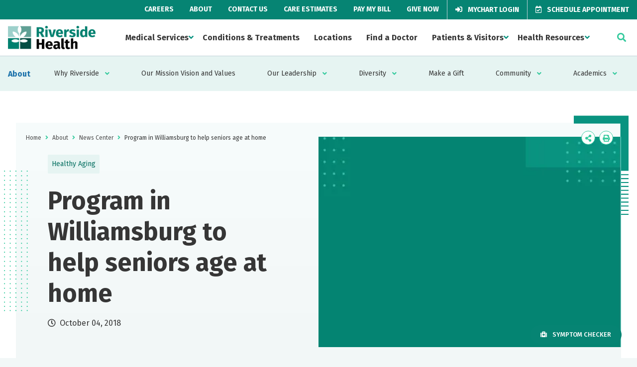

--- FILE ---
content_type: text/html; charset=utf-8
request_url: https://www.riversideonline.com/about/newscenter/healthy-aging/program-in-williamsburg-to-help-seniors-age-at-home
body_size: 9373
content:

<!DOCTYPE html>
<html lang="en" xmlns="http://www.w3.org/1999/xhtml">
<head>
    <link rel="preconnect" href="https://a1.b0e8.com">
    <link rel="preconnect" href="https://cdn1.b0e8.com">
    <link rel="preconnect" href="https://www.google-analytics.com">
    <link rel="preconnect" href="https://www.googletagmanager.com">
    <link rel="preconnect" href="https://fonts.gstatic.com">
    <link rel="preconnect" href="https://fonts.googleapis.com">
    <link rel="preconnect" href="https://stats.g.doubleclick.net">
    <link rel="preconnect" href="https://ixfd2-api.bc0a.com">

    <!-- Google Tag Manager -->
<script>(function(w,d,s,l,i){w[l]=w[l]||[];w[l].push({'gtm.start':
new Date().getTime(),event:'gtm.js'});var f=d.getElementsByTagName(s)[0],
j=d.createElement(s),dl=l!='dataLayer'?'&l='+l:'';j.async=true;j.src=
'https://www.googletagmanager.com/gtm.js?id='+i+dl;f.parentNode.insertBefore(j,f);
})(window,document,'script','dataLayer','GTM-PQGBTC4');</script>
<!-- End Google Tag Manager -->


<!--BE IXF: JavaScript begin-->
<!--Access to and use of BrightEdge AutoPilot - Self Connecting Pages is governed by the
			Infrastructure Product Terms located at: www.brightedge.com/infrastructure-product-terms.
			Customer acknowledges and agrees it has read, understands and agrees to be bound by the
			Infrastructure Product Terms. -->
<script src="https://cdn.bc0a.com/autopilot/f00000000290269/autopilot_sdk.js"></script>
<!--BE IXF: JavaScript end-->

    

    <script type="text/javascript">
        var apiUrl = "https://emi.riversideonline.com/";
    </script>

    <link rel="stylesheet" href="/assets/dist/css/main.min.css?v=20260120091457" />

    

    <script src="/assets/dist/js/jquery-3.5.1.min.js?v=20260120091457"></script>
    <script src="/assets/dist/js/sitecoreForms.min.js?v=20260120091457"></script>
    <script defer src="/assets/dist/js/libraries.min.js?v=20260120091457"></script>
    <script defer src="/assets/dist/js/main.min.js?v=20260120091457"></script>
    <script defer src="/assets/dist/js/runtime.min.js?v=20260120091457"></script>

    <meta charset="utf-8" />
    <meta http-equiv="X-UA-Compatible" content="IE=Edge,chrome=1" />
    <meta name="format-detection" content="telephone=no" />
    <meta name="viewport" content="width=device-width, height=device-height, initial-scale=1.0" />
    <meta name="msvalidate.01" content="3B81F2D862FFC6B6769AC263993E111D" />
    <meta name="referrer" content="origin">

        <link rel="canonical" href="https://www.riversideonline.com/about/newscenter/healthy-aging/program-in-williamsburg-to-help-seniors-age-at-home" />
        <meta name="og:url" content="https://www.riversideonline.com/about/newscenter/healthy-aging/program-in-williamsburg-to-help-seniors-age-at-home" />
            <link rel="alternate" hreflang="en" href="https://www.riversideonline.com/en/about/newscenter/healthy-aging/program-in-williamsburg-to-help-seniors-age-at-home" />

    <link rel="icon" type="image/png" href="/assets/public/favicon.ico" sizes="32x32" />



    <title>Program in Williamsburg to help seniors age at home | Riverside</title>

    <meta name="tweettitle" content="Program in Williamsburg to help seniors age at home" />
    <meta name="silktide-cms" content="lWI8C+qmaJ9YWdx5ndlqzSsR5kMGAvNKr7XdT/01+Sgid3KK/7siOgKMepTkjWh8SzBB2V6DERUJOLRrEMscBdvXETeuA/P/2EJN32/vu3Wh+upN/umj5759aDTRiVuIy9UjjCX5qDshXVx05Pwc77hO0bIjHiAeHse51o/kJV6jOSz205RXtc8xV1ioOsBe1GeGEU+IUiAC5yHH7f5yLsgwW2n2CfKKqu9pquZ3S8lxplokIf+UodC6k64Br3rhNJ+e7LOVSwl/WdTgVwv+nBnjGf5JPOb6CIZeqqLC/gDuLQIGwlvogOvkKJxMfGW2" />
    
    
        <meta name="og:title" content="Program in Williamsburg to help seniors age at home" />
        <meta name="twitter:title" content="Program in Williamsburg to help seniors age at home" />



        <meta name="og:description" content="In many cases the responsibility of caring for an aging parent goes to the oldest daughter, said Jennifer Roberts, director of the ChooseHome program. We had someone come in recently who said that her daughter was going to help her. My question is &quot;Is your daughter equipped to navigate the healthcare system?&quot; Roberts said that approximately 75 percent of people age 65 and older would require some type of long term care. ChooseHome, helps people plan for and coordinate their long term care through a relationship with a Personal Services Coordinator. The coordinators work with clients to identify goals, develop strategies to achieve them, and orchestrate the services needed to support those goals. As needs change, services ramp up.&quot;" />
        <meta name="twitter:description" content="In many cases the responsibility of caring for an aging parent goes to the oldest daughter, said Jennifer Roberts, director of the ChooseHome program. We had someone come in recently who said that her daughter was going to help her. My question is &quot;Is your daughter equipped to navigate the healthcare system?&quot; Roberts said that approximately 75 percent of people age 65 and older would require some type of long term care. ChooseHome, helps people plan for and coordinate their long term care through a relationship with a Personal Services Coordinator. The coordinators work with clients to identify goals, develop strategies to achieve them, and orchestrate the services needed to support those goals. As needs change, services ramp up.&quot;" />

</head>
<body>
    <!-- Google Tag Manager (noscript) -->
<noscript><iframe src="https://www.googletagmanager.com/ns.html?id=GTM-PQGBTC4"
height="0" width="0" style="display:none;visibility:hidden"></iframe></noscript>
<!-- End Google Tag Manager (noscript) -->
    


<body class="">
    <div class="c-subheader default ">
        <div class="c-subheader__subsite">
        </div>

        <!-- Utility Navigation -->
        <nav class="l-nav c-subheader__nav" role="navigation">
<ul class="l-nav__list">
    <li class="l-nav__item c-subheader__item ">
    <a href="/careers" class="l-nav__link c-subheader__link ">
    Careers
    </a><!--end c-primary-nav__link-->
    </li>
    <!-- end c-primary-nav__list__item -->
    <li class="l-nav__item c-subheader__item ">
    <a href="/about" class="l-nav__link c-subheader__link ">
    About
    </a><!--end c-primary-nav__link-->
    </li>
    <!-- end c-primary-nav__list__item -->
    <li class="l-nav__item c-subheader__item ">
    <a href="/contact-us" class="l-nav__link c-subheader__link ">
    Contact Us
    </a><!--end c-primary-nav__link-->
    </li>
    <!-- end c-primary-nav__list__item -->
    <li class="l-nav__item c-subheader__item ">
    <a href="/patients-and-visitors/care-estimates" class="l-nav__link c-subheader__link ">
    Care Estimates
    </a><!--end c-primary-nav__link-->
    </li>
    <!-- end c-primary-nav__list__item -->
    <li class="l-nav__item c-subheader__item ">
    <a href="/pay-my-bill" class="l-nav__link c-subheader__link ">
    Pay My Bill
    </a><!--end c-primary-nav__link-->
    </li>
    <!-- end c-primary-nav__list__item -->
    <li class="l-nav__item c-subheader__item ">
    <a href="https://riversideonline.com/give" class="l-nav__link c-subheader__link ">
    Give Now
    </a><!--end c-primary-nav__link-->
    </li>
    <!-- end c-primary-nav__list__item -->
    <li class="l-nav__item c-subheader__item ">
    <a href="https://mychart.riversideonline.com/Authentication/Login?%5Fga=2%2E34539297%2E1464258934%2E1600781000%2D514107928%2E1589985103" class="l-nav__link c-subheader__link c-subheader__link--btn">
    <em role="presentation" class="l-nav__icon fas fa-sign-in-alt"></em>
    MyChart Login
    </a><!--end c-primary-nav__link-->
    </li>
    <!-- end c-primary-nav__list__item -->
    <li class="l-nav__item c-subheader__item ">
    <a href="/appointments-and-referrals" class="l-nav__link c-subheader__link c-subheader__link--btn">
    <em role="presentation" class="l-nav__icon far fa-calendar-check"></em>
    Schedule Appointment
    </a><!--end c-primary-nav__link-->
    </li>
    <!-- end c-primary-nav__list__item -->
</ul>
<!-- end c-primary-nav__list -->
</nav>
    </div>

    
    <header class="c-header js-header default  " role="masthead">
        <div class="c-header__inner">
            <button class="c-header__toggle js-mobile-toggle" data-toggles=".c-header__nav">
                <span class="c-header__bar"></span>
                <span class="c-header__bar"></span>
                <span class="c-header__bar"></span>
                Menu
            </button>

                <div class="c-logo">
                    <a href="/" class="c-logo__link" rel="home">
                        <img loading="lazy" class="c-logo__img" height="38" width="176" src="/-/media/shared/logos/riverside_health_logo_svg.svg"
                             alt="Riverside Health" />
                    </a>
                </div>

            <div class="c-header__nav">
                <button class="c-header__mobile c-close-btn c-close-btn--fixed js-close-toggle">
                    <i class="fas fa-times"></i>
                </button>

                <div class="l-container c-header__mobile">
                    <div class="u-padding-top-large u-padding-bottom-large">
                        <h3 class="c-logo c-logo--mobile">
                            <a href="/" class="c-logo__link" rel="home">
                                <img loading="lazy" class="c-logo__img c-logo--mobile" height="38" width="176" src="/-/media/shared/logos/riverside_health_logo_svg.svg"
                                     alt="Riverside Health" />
                            </a>
                        </h3>
                    </div>
                </div>

                <nav class="l-nav " role="navigation">
                    <ul class="l-nav__list">
<li class="l-nav__item c-header__nav-item">
    <a href="https://www.riversideonline.com/medical-services" class="l-nav__link c-header__nav-link js-header-dropdown">Medical Services</a><!--end c-primary-nav__link-->
        <ul class="l-nav__dropdown c-header__dropdown">
<li class="c-header__nav-item">
    <a href="https://www.riversideonline.com/medical-services/cancer-care" class="l-nav__link c-header__nav-link">Cancer Care</a>
</li>
<li class="c-header__nav-item">
    <a href="https://www.riversideonline.com/medical-services/diagnostic-imaging" class="l-nav__link c-header__nav-link">Diagnostic Imaging</a>
</li>
<li class="c-header__nav-item">
    <a href="https://www.riversideonline.com/medical-services/gastroenterology" class="l-nav__link c-header__nav-link">Gastroenterology</a>
</li>
<li class="c-header__nav-item">
    <a href="https://www.riversideonline.com/medical-services/heart-and-vascular" class="l-nav__link c-header__nav-link">Heart and Vascular</a>
</li>
<li class="c-header__nav-item">
    <a href="https://www.riversideonline.com/medical-services/lifelong-health" class="l-nav__link c-header__nav-link">Lifelong Health</a>
</li>
<li class="c-header__nav-item">
    <a href="https://www.riversideonline.com/medical-services/mental-health" class="l-nav__link c-header__nav-link">Mental Health</a>
</li>
<li class="c-header__nav-item">
    <a href="https://www.riversideonline.com/medical-services/neurological-and-spine-institute" class="l-nav__link c-header__nav-link">Neurological and Spine Institute</a>
</li>
<li class="c-header__nav-item">
    <a href="https://www.riversideonline.com/medical-services/orthopedics" class="l-nav__link c-header__nav-link">Orthopedics</a>
</li>
<li class="c-header__nav-item">
    <a href="https://www.riversideonline.com/medical-services/primary-care" class="l-nav__link c-header__nav-link">Primary Care</a>
</li>
<li class="c-header__nav-item">
    <a href="https://www.riversideonline.com/medical-services/md-express-urgent-care" class="l-nav__link c-header__nav-link">Urgent Care</a>
</li>
<li class="c-header__nav-item">
    <a href="https://www.riversideonline.com/medical-services/womens-health" class="l-nav__link c-header__nav-link">Women&#39;s Health</a>
</li>
<li class="c-header__nav-item">
    <a href="https://www.riversideonline.com/medical-services/view-all-services" class="l-nav__link c-header__nav-link">View All Services</a>
</li>
        </ul>

</li>
<li class="l-nav__item c-header__nav-item">
    <a href="https://www.riversideonline.com/conditions-and-treatments" class="l-nav__link c-header__nav-link ">Conditions &amp; Treatments</a><!--end c-primary-nav__link-->
</li>
<li class="l-nav__item c-header__nav-item">
    <a href="https://www.riversideonline.com/locations" class="l-nav__link c-header__nav-link ">Locations</a><!--end c-primary-nav__link-->
</li>
<li class="l-nav__item c-header__nav-item">
    <a href="https://www.riversideonline.com/find-a-doctor" class="l-nav__link c-header__nav-link ">Find a Doctor</a><!--end c-primary-nav__link-->
</li>
<li class="l-nav__item c-header__nav-item">
    <a href="https://www.riversideonline.com/patients-and-visitors" class="l-nav__link c-header__nav-link js-header-dropdown">Patients &amp; Visitors</a><!--end c-primary-nav__link-->
        <ul class="l-nav__dropdown c-header__dropdown">
<li class="c-header__nav-item">
    <a href="https://www.riversideonline.com/patients-and-visitors/accepted-insurance" class="l-nav__link c-header__nav-link">Accepted Insurance</a>
</li>
<li class="c-header__nav-item">
    <a href="https://www.riversideonline.com/patients-and-visitors/care-estimates" class="l-nav__link c-header__nav-link">Care Estimates</a>
</li>
<li class="c-header__nav-item">
    <a href="https://www.riversideonline.com/patients-and-visitors/conflict-resolution" class="l-nav__link c-header__nav-link">Conflict Resolution</a>
</li>
<li class="c-header__nav-item">
    <a href="https://www.riversideonline.com/patients-and-visitors/patient-rights" class="l-nav__link c-header__nav-link">Patient Rights</a>
</li>
<li class="c-header__nav-item">
    <a href="https://www.riversideonline.com/patients-and-visitors/paying-for-healthcare-services" class="l-nav__link c-header__nav-link">Paying for Healthcare Services</a>
</li>
<li class="c-header__nav-item">
    <a href="https://www.riversideonline.com/patients-and-visitors/recognize-a-caregiver" class="l-nav__link c-header__nav-link">Recognize a Caregiver</a>
</li>
<li class="c-header__nav-item">
    <a href="https://www.riversideonline.com/patients-and-visitors/send-a-web-wish" class="l-nav__link c-header__nav-link">Send a Web Wish</a>
</li>
<li class="c-header__nav-item">
    <a href="https://www.riversideonline.com/patients-and-visitors/volunteer" class="l-nav__link c-header__nav-link">Volunteer</a>
</li>
        </ul>

</li>
<li class="l-nav__item c-header__nav-item">
    <a href="https://www.riversideonline.com/health-resources" class="l-nav__link c-header__nav-link js-header-dropdown">Health Resources</a><!--end c-primary-nav__link-->
        <ul class="l-nav__dropdown c-header__dropdown">
<li class="c-header__nav-item">
    <a href="https://www.riversideonline.com/health-resources/clinical-trials" class="l-nav__link c-header__nav-link">Clinical Trials</a>
</li>
<li class="c-header__nav-item">
    <a href="https://www.riversideonline.com/health-resources/events" class="l-nav__link c-header__nav-link">Events</a>
</li>
<li class="c-header__nav-item">
    <a href="https://www.riversideonline.com/health-resources/healthy-you-blogs" class="l-nav__link c-header__nav-link">Healthy You Blogs</a>
</li>
<li class="c-header__nav-item">
    <a href="https://www.riversideonline.com/health-resources/healthy-you-podcast" class="l-nav__link c-header__nav-link">Healthy You Podcast</a>
</li>
<li class="c-header__nav-item">
    <a href="https://www.riversideonline.com/health-resources/riverside-simulation-training-lab" class="l-nav__link c-header__nav-link">Riverside Simulation Training Lab</a>
</li>
<li class="c-header__nav-item">
    <a href="https://www.riversideonline.com/health-resources/symptom-checker" class="l-nav__link c-header__nav-link">Symptom Checker</a>
</li>
        </ul>

</li>
                    </ul>
                </nav>

                <div class="c-header__mobile">
<nav class="l-nav" role="navigation">
<ul class="l-nav__list">
    <li class="l-nav__item c-header__nav-item">
    <a href="/careers" class="l-nav__link c-header__nav-link c-header__nav-link--sub">
    Careers
    </a><!--end c-primary-nav__link-->
    </li>
    <!-- end c-primary-nav__list__item -->
    <li class="l-nav__item c-header__nav-item">
    <a href="/about" class="l-nav__link c-header__nav-link c-header__nav-link--sub">
    About
    </a><!--end c-primary-nav__link-->
    </li>
    <!-- end c-primary-nav__list__item -->
    <li class="l-nav__item c-header__nav-item">
    <a href="/contact-us" class="l-nav__link c-header__nav-link c-header__nav-link--sub">
    Contact Us
    </a><!--end c-primary-nav__link-->
    </li>
    <!-- end c-primary-nav__list__item -->
    <li class="l-nav__item c-header__nav-item">
    <a href="/patients-and-visitors/care-estimates" class="l-nav__link c-header__nav-link c-header__nav-link--sub">
    Care Estimate
    </a><!--end c-primary-nav__link-->
    </li>
    <!-- end c-primary-nav__list__item -->
    <li class="l-nav__item c-header__nav-item">
    <a href="/pay-my-bill" class="l-nav__link c-header__nav-link c-header__nav-link--sub">
    Pay My Bill
    </a><!--end c-primary-nav__link-->
    </li>
    <!-- end c-primary-nav__list__item -->
    <li class="l-nav__item c-header__nav-item">
    <a href="https://riversideonline.com/give" class="l-nav__link c-header__nav-link c-header__nav-link--sub">
    Give Now
    </a><!--end c-primary-nav__link-->
    </li>
    <!-- end c-primary-nav__list__item -->
    <li class="l-nav__item c-header__nav-item">
    <a href="https://mychart.riversideonline.com/Authentication/Login?%5Fga=2%2E34539297%2E1464258934%2E1600781000%2D514107928%2E1589985103" class="l-nav__link c-header__nav-link c-header__nav-link--sub">
    MyChart Login
    </a><!--end c-primary-nav__link-->
    </li>
    <!-- end c-primary-nav__list__item -->
    <li class="l-nav__item c-header__nav-item">
    <a href="/appointments-and-referrals" class="l-nav__link c-header__nav-link c-header__nav-link--sub">
    Schedule Appointment
    </a><!--end c-primary-nav__link-->
    </li>
    <!-- end c-primary-nav__list__item -->
    <li class="l-nav__item c-header__nav-item">
    <a href="/about/newscenter" class="l-nav__link c-header__nav-link c-header__nav-link--sub">
    News Center
    </a><!--end c-primary-nav__link-->
    </li>
    <!-- end c-primary-nav__list__item -->
</ul>
<!-- end c-primary-nav__list -->
</nav><!-- end c-primary-nav -->            </div>
<div class="l-container c-header__mobile">
<div class="u-margin-top-large u-margin-bottom-large">
<strong>Need Help?</strong>
<p>For help in finding a physician, making appointments and general information call Riverside Nurse.</p>
<a href="tel:1-800-675-6368" class="c-btn c-btn--primary   ">
<em class="c-btn__icon fas fa-phone-alt"></em>
1-800-675-6368
</a></div>
<!-- end c-btn -->
<strong>Follow Us Today</strong>
<nav role="navigation">
<ul class="l-icon-nav">
    <li class="l-icon-nav__item ">
        <a href="https://twitter.com/riverside" class="c-icon-btn fab fa-brands fa-x-twitter" target="_blank" rel="noopener">
<svg xmlns="http://www.w3.org/2000/svg" viewBox="0 0 512 512" style="height:0.75rem" class="social-icon-svg"><!--!Font Awesome Free 6.5.2 by @fontawesome - https://fontawesome.com License - https://fontawesome.com/license/free Copyright 2024 Fonticons, Inc.--><path d="M389.2 48h70.6L305.6 224.2 487 464H345L233.7 318.6 106.5 464H35.8L200.7 275.5 26.8 48H172.4L272.9 180.9 389.2 48zM364.4 421.8h39.1L151.1 88h-42L364.4 421.8z"/></svg>
         <span class="u-is-vishidden">Twitter</span>
    </a>
    </li>
    <!-- end c-primary-nav__list__item -->
    <li class="l-icon-nav__item ">
    <a href="https://facebook.com/riversidehealth" class="c-icon-btn fab fa-facebook-f" target="_blank" rel="noopener">
    <span class="u-is-vishidden">Facebook</span>
    </a>
    </li>
    <!-- end c-primary-nav__list__item -->
    <li class="l-icon-nav__item ">
    <a href="https://www.linkedin.com/company/riverside-health-system" class="c-icon-btn fab fa-linkedin-in" target="_blank" rel="noopener">
    <span class="u-is-vishidden">LinkedIn</span>
    </a>
    </li>
    <!-- end c-primary-nav__list__item -->
    <li class="l-icon-nav__item ">
    <a href="https://instagram.com/riversidehealth" class="c-icon-btn fab fa-instagram" target="_blank" rel="noopener">
    <span class="u-is-vishidden">Instagram</span>
    </a>
    </li>
    <!-- end c-primary-nav__list__item -->
    <li class="l-icon-nav__item ">
    <a href="https://youtube.com/riversideonlinetv" class="c-icon-btn fab fa-youtube" target="_blank" rel="noopener">
    <span class="u-is-vishidden">YouTube</span>
    </a>
    </li>
    <!-- end c-primary-nav__list__item -->
</ul>
<!-- end c-primary-nav__list -->
</nav><!-- end c-primary-nav -->
</div>
            </div>

                <button class="c-header__toggle c-header__toggle--xl js-mobile-toggle" data-toggles=".c-header__search">
                <i class="fas fa-search"></i>
            </button>

            <div class="c-header__search">
                <div class="c-simple-search ">
 <label for="txtSiteSearch" class="u-is-vishidden">Search...</label>
                    <input type="search" id="txtSiteSearch" class="c-simple-search__input c-search-form__input" placeholder="Search..." />
                    <button id="btnSiteSearch" class="c-btn c-btn--primary c-btn--small c-btn--noshadow " type="submit" aria-label="click to search the site">
                        <i class="fas fa-search"></i>
                    </button>
                </div>
                <button class="c-header__mobile-xl c-close-btn c-close-btn--link js-close-toggle">
                    <i class="fas fa-times"></i>
                </button>
            </div>
        </div>
    </header>


    

    <div class="c-subnav ">
            <a href="https://www.riversideonline.com/about" class="c-subnav__title js-subnav-trigger l-nav__parent">About</a>

        <nav class="l-nav c-subnav__nav" role="navigation">
            <ul class="l-nav__list">
            <li class="l-nav__item  l-nav__item--children">
                <a href="https://www.riversideonline.com/about/why-riverside" class="l-nav__link">Why Riverside</a>
                    <ul class="l-nav__dropdown">
        <li class="l-nav__item">
            <a href="https://www.riversideonline.com/about/why-riverside/accreditations" class="l-nav__link">Accreditations</a>
        </li>
        <li class="l-nav__item">
            <a href="https://www.riversideonline.com/about/why-riverside/annual-nursing-reports" class="l-nav__link">Annual Nursing Reports</a>
        </li>
        <li class="l-nav__item">
            <a href="https://www.riversideonline.com/about/why-riverside/awards-and-recognition" class="l-nav__link">Awards and Recognition</a>
        </li>
        <li class="l-nav__item">
            <a href="https://www.riversideonline.com/about/why-riverside/cancer-care" class="l-nav__link">Cancer Care</a>
        </li>
        <li class="l-nav__item">
            <a href="https://www.riversideonline.com/about/why-riverside/community-support" class="l-nav__link">Community Support</a>
        </li>
        <li class="l-nav__item">
            <a href="https://www.riversideonline.com/about/why-riverside/innovation" class="l-nav__link">Innovation</a>
        </li>
        <li class="l-nav__item">
            <a href="https://www.riversideonline.com/about/why-riverside/quality-and-safety" class="l-nav__link">Quality and Safety</a>
        </li>
        <li class="l-nav__item">
            <a href="https://www.riversideonline.com/about/why-riverside/stroke-care" class="l-nav__link">Stroke Care</a>
        </li>
        <li class="l-nav__item">
            <a href="https://www.riversideonline.com/about/why-riverside/top-rated-providers" class="l-nav__link">Top Rated Providers</a>
        </li>
                    </ul>

            </li>
            <li class="l-nav__item ">
                <a href="https://www.riversideonline.com/about/our-mission-vision-and-values" class="l-nav__link">Our Mission Vision and Values</a>
            </li>
            <li class="l-nav__item  l-nav__item--children">
                <a href="https://www.riversideonline.com/about/our-leadership" class="l-nav__link">Our Leadership</a>
                    <ul class="l-nav__dropdown">
        <li class="l-nav__item">
            <a href="https://www.riversideonline.com/about/our-leadership/michael-dacey" class="l-nav__link">Dr. Michael Dacey, CEO</a>
        </li>
        <li class="l-nav__item">
            <a href="https://www.riversideonline.com/about/our-leadership/frankye-myers-cne" class="l-nav__link">Frankye Myers, CNE</a>
        </li>
                    </ul>

            </li>
            <li class="l-nav__item  l-nav__item--children">
                <a href="https://www.riversideonline.com/about/diversity" class="l-nav__link">Diversity</a>
                    <ul class="l-nav__dropdown">
        <li class="l-nav__item">
            <a href="https://www.riversideonline.com/about/diversity/our-community" class="l-nav__link">Our Community</a>
        </li>
        <li class="l-nav__item">
            <a href="https://www.riversideonline.com/about/diversity/our-dei-leadership" class="l-nav__link">Our DEI Leadership</a>
        </li>
        <li class="l-nav__item">
            <a href="https://www.riversideonline.com/about/diversity/our-patients" class="l-nav__link">Our Patients</a>
        </li>
        <li class="l-nav__item">
            <a href="https://www.riversideonline.com/about/diversity/our-supplier-diversity" class="l-nav__link">Our Supplier Diversity</a>
        </li>
        <li class="l-nav__item">
            <a href="https://www.riversideonline.com/about/diversity/our-team-members-residencies-and-students" class="l-nav__link">Our Team Members Residencies and Students</a>
        </li>
                    </ul>

            </li>
            <li class="l-nav__item ">
                <a href="https://www.riversideonline.com/about/foundation" class="l-nav__link">Make a Gift</a>
            </li>
            <li class="l-nav__item  l-nav__item--children">
                <a href="https://www.riversideonline.com/about/community" class="l-nav__link">Community</a>
                    <ul class="l-nav__dropdown">
        <li class="l-nav__item">
            <a href="https://www.riversideonline.com/about/community/riverside-alumni" class="l-nav__link">Riverside Alumni</a>
        </li>
        <li class="l-nav__item">
            <a href="https://www.riversideonline.com/about/community/community-health-needs-assessments" class="l-nav__link">Community Health Needs Assessments</a>
        </li>
        <li class="l-nav__item">
            <a href="https://www.riversideonline.com/about/community/community-benefit-event-application" class="l-nav__link">Community Benefit Event Application</a>
        </li>
        <li class="l-nav__item">
            <a href="https://www.riversideonline.com/about/community/sponsorship-support" class="l-nav__link">Sponsorship Support</a>
        </li>
                    </ul>

            </li>
            <li class="l-nav__item  l-nav__item--children">
                <a href="https://www.riversideonline.com/about/academics" class="l-nav__link">Academics</a>
                    <ul class="l-nav__dropdown">
        <li class="l-nav__item">
            <a href="https://www.riversideonline.com/about/academics/graduate-medical-education" class="l-nav__link">Graduate Medical Education</a>
        </li>
        <li class="l-nav__item">
            <a href="https://www.riversideonline.com/about/academics/pharmacy-residencies" class="l-nav__link">Pharmacy Residencies</a>
        </li>
        <li class="l-nav__item">
            <a href="https://www.riversideonline.com/about/academics/medical-student-rotations" class="l-nav__link">Medical Student Rotations </a>
        </li>
        <li class="l-nav__item">
            <a href="https://www.riversideonline.com/about/academics/app-students" class="l-nav__link">APP Students</a>
        </li>
        <li class="l-nav__item">
            <a href="https://www.riversideonline.com/about/academics/riverside-college-of-health-sciences" class="l-nav__link">Riverside College of Health Sciences</a>
        </li>
        <li class="l-nav__item">
            <a href="https://www.riversideonline.com/about/academics/additional-programs-and-externships" class="l-nav__link">Additional Programs and Externships</a>
        </li>
        <li class="l-nav__item">
            <a href="https://www.riversideonline.com/about/academics/contact-us" class="l-nav__link">Contact Us</a>
        </li>
                    </ul>

            </li>
            </ul>
        </nav>
    </div>




    



    
    <div class="c-notification__block">
    </div>



    
    <div class="c-notification__block">
    </div>




    <div class="">
            <section class="c-hero">
        <div class="l-container">
            <div class="c-hero__inner">
                
<div class="l-page-tools">
    <ul class="c-breadcrumbs">
                                <li class="c-breadcrumbs__item"><a href="https://www.riversideonline.com/">Home</a></li>
                                <li class="c-breadcrumbs__item"><span aria-hidden="true"></span></li>
                                <li class="c-breadcrumbs__item"><a href="https://www.riversideonline.com/about">About</a></li>
                                <li class="c-breadcrumbs__item"><span aria-hidden="true"></span></li>
                                <li class="c-breadcrumbs__item"><a href="https://www.riversideonline.com/about/newscenter">News Center</a></li>
                                <li class="c-breadcrumbs__item"><span aria-hidden="true"></span></li>
                        <li class="c-breadcrumbs__item">Program in Williamsburg to help seniors age at home</li>

    </ul>

    <ul class="l-icon-nav">
    <li class="l-icon-nav__item c-share">
        <a href="#" class="c-icon-btn fas fa-share-alt c-share__trigger js-share">
            <span class="u-is-vishidden">Icon Label</span>
        </a>
        <ul class="l-icon-nav l-icon-nav--vert c-share__dropdown">
            <li class="l-icon-nav__item c-share__item">
                <a href="#" class="c-icon-btn fab fa-facebook-f c-icon-btn--facebook">
                    <span class="u-is-vishidden">Icon Label</span>
                </a>
            </li>
            <li class="l-icon-nav__item c-share__item">
                <a href="#" id="twblog" class="c-icon-btn fab fa-brands fa-x-twitter" target="_blank" rel="noopener">
                    <svg xmlns="http://www.w3.org/2000/svg" viewBox="0 0 512 512" class="social-icon-svg">
                        <path d="M389.2 48h70.6L305.6 224.2 487 464H345L233.7 318.6 106.5 464H35.8L200.7 275.5 26.8 48H172.4L272.9 180.9 389.2 48zM364.4 421.8h39.1L151.1 88h-42L364.4 421.8z" />
                    </svg>
                    <span class="u-is-vishidden">Twitter</span>
                </a>
            </li>
            <li class="l-icon-nav__item c-share__item">
                <a href="#" class="c-icon-btn fas fa-envelope c-icon-btn--general">
                    <span class="u-is-vishidden">Icon Label</span>
                </a>
            </li>
        </ul>
    </li>
    <li class="l-icon-nav__item">
        <a href="#" class="c-icon-btn fas fa-print js-print">
            <span class="u-is-vishidden">Icon Label</span>
        </a>
    </li>
</ul>
</div>

                <div class="c-hero__content c-hero__content--left">
                        <span class="c-hero__tag">Healthy Aging</span>

                    <h1 class="c-hero__title">Program in Williamsburg to help seniors age at home</h1>

                        <span class="c-hero__date"><i class="far fa-clock"></i>October 04, 2018</span>
                </div>

                    <div class="c-hero__image">
                        <img loading="lazy" src="/assets/images/defaultNewsImage.jpg" width="" height="" alt="Program in Williamsburg to help seniors age at home" title="Program in Williamsburg to help seniors age at home" />
                    </div>
            </div>
        </div>
    </section>


        <div class="l-container">
            <main class="l-major-minor main default l-custom">
                <article class="l-major-minor__main">
                    <div class="l-content-holder" id="divcontent">
                            <div class="c-text-passage">
        <!--StartFragment--> <div>By Ann M. Efimetz,The Virginia Gazette</div>  <div>?</div>  <div id="story-body-text"> <p>A few years ago, a study, &quot;Aging in Place: A State Survey of Livability Policies and Practices&quot; was written by the National Conference of State Legislatures and the AARP Public Policy Institute.</p>  <p>The report found that nearly 90 percent of people over age 65 wanted to remain in their homes for as long as possible. It also found that 80 percent of the people believed that their present home would be where they would always live.</p>  <p>In order for those wishes to become reality, programs that enable seniors to live safely so that they can &quot;age in place,&quot; are needed. Locally, because Williamsburg is a retirement destination, the importance of having resources in place is imperative.</p>  <p>During a recent forum &quot;Improving Eldercare through Education&quot; held at Williamsburg Landing, information regarding the need for services for seniors was underscored by various experts.</p>  <p>It's estimated that by 2030, approximately 30 percent of greater Williamsburg's population will be over 65. To meet the demands of what's been deemed the &quot;silver tsunami,&quot; programs have been developed, including &quot;ChooseHome,&quot; which represents a partnership between Williamsburg Landing and Riverside.</p>  <p>The idea of ChooseHome has been in the works for a couple of years. Reservations for locals to take part began last year. Now, the program is poised for launch.</p>  <p>At its crux, the program provides services to older adults who want to remain in their homes while still having the benefits of continuing care services. By bringing together all the services needed to age in place safely, it allows seniors to remain in their homes regardless of their long term care needs.</p>  <p>&quot;If you ask the average person who is 65 or older what their long term care plan is, they don't know,&quot; said Kathy Kammer, senior director of community relations for Williamsburg Landing. &quot;That is the crux of the matter. 59 percent of them think their plan is to depend on the help of family and friends, but in reality in today's world, kids may live far away and they can't help when it is needed and the network is stressed.&quot;</p>  <p>&quot;In many cases the responsibility of caring for an aging parent goes to the oldest daughter,&quot; said Jennifer Roberts, director of the ChooseHome program. &quot;We had someone come in recently who said that her daughter was going to help her. My question is &quot;Is your daughter equipped to navigate the healthcare system?&quot;</p>  <p>Roberts said that approximately 75 percent of people age 65 and older would require some type of long term care. ChooseHome, helps people plan for and coordinate their long term care through a relationship with a Personal Services Coordinator. The coordinators work with clients to identify goals, develop strategies to achieve them, and orchestrate the services needed to support those goals. As needs change, services ramp up.</p>  <p>&quot;We are a retirement community without walls,&quot; Roberts said. &quot;The Personal Services Coordinator is like a GPS. They are not just showing you the way, they are also providing information about any detours that may arise along the way.&quot;</p>  <p>&quot;ChooseHome is everything you would get at Williamsburg Landing, but you would get it at home,&quot; Kammer said.</p>  <p>Services through the program are comprehensive, running the gamut from someone to come in and help with meals to providing transportation to medical appointments or the store. If the need eventually arises for facility-based care, there is access to it.</p>  <p>There are four membership plans available. The plans and terms of coverage are designed to meet specific situations. The program requires an entrance fee and a monthly fee. The fees vary based on the age of the person entering, the scope of the plan chosen and the duration of the coverage.</p>  <p>Roberts said there isn't a limit on how many clients can participate, because services are provided in homes. Clients can pick and choose of the kind of services they need and want that are in line with their budget.</p>  <p>Kammer and Roberts have been talking up the program at various places throughout greater Williamsburg and beyond. ChooseHome will be among the exhibitors in the SeniorAdvocate Active Aging Expo that is sold out this week at Ford's Colony.</p>  <p>&quot;Aging in place is on everyone's mind,&quot; Kammer said. &quot;People are asking, 'How do we sty in our home?' So we tell them about the options they have.&quot;</p>  <p><span style="font-size: 14px;"><strong>More</strong> - For information call 757-585-2654, email?</span><a href="/cdn-cgi/l/email-protection#32515a5d5d41575a5d5f5772405b445a411c515d5f" id="mailto:choosehome@rivhs.com|" style=""><span class="__cf_email__" data-cfemail="9ffcf7f0f0ecfaf7f0f2fadfedf6e9f7ecb1fcf0f2">[email&#160;protected]</span></a><span style="font-size: 14px;">?or visit </span><a href="/choosehome/index.cfm" id="CP___PAGEID=15269249,index.cfm,290|">www.choosehome.com</a><span style="font-size: 14px;">.</span></p> </div> <!--EndFragment-->  <p>?</p> 
    </div>

                    </div>
                </article>

                <aside class="l-major-minor__side l-sidebar">
                    

    <div>
    </div>
<div class="l-sidebar__item">
    <div class="l-card ">
        <span class="l-sidebar__item-title">Share this article</span>
        <p>Share this profile on social media or email it.</p>
        <ul class="l-icon-nav">
            <li class="l-icon-nav__item">
                <a href="#" class="c-icon-btn fab fa-facebook-f" id="fbblog">
                    <span class="u-is-vishidden">Icon Label</span>
                </a>
            </li>
            <li class="l-icon-nav__item">
                <a href="#" id="twblog" class="c-icon-btn fab fa-brands fa-x-twitter" target="_blank" rel="noopener">
                    <svg xmlns="http://www.w3.org/2000/svg" viewBox="0 0 512 512" class="social-icon-svg">
                        <path d="M389.2 48h70.6L305.6 224.2 487 464H345L233.7 318.6 106.5 464H35.8L200.7 275.5 26.8 48H172.4L272.9 180.9 389.2 48zM364.4 421.8h39.1L151.1 88h-42L364.4 421.8z" />
                    </svg>
                    <span class="u-is-vishidden">Twitter</span>
                </a>
            </li>
            <li class="l-icon-nav__item">
                <a href="#" class="c-icon-btn fas fa-envelope" id="mblog">
                    <span class="u-is-vishidden">Icon Label</span>
                </a>
            </li>
        </ul>
    </div>
</div>



                </aside>
            </main>
        </div>

            <section class="l-container related-articles">
        <h2>Related News</h2>
        <div class="l-grid l-grid--2up">
                <div class="l-grid--card">
                    <div class="l-grid--card__inner">
                            <span class="category">Construction</span>
                            <span class="category">Healthy Aging</span>

                        <a href="https://www.riversideonline.com/about/newscenter/construction/patriots-colony-at-williamsburg-celebrates-truss-signing">
                            <h5 class="c-tl-card__title">Patriots Colony at Williamsburg Celebrates Truss Signing for New Skilled Nursing and Long-Term Care Facility</h5>
                        </a>

                            <span class="spotlight-card__date"><i class="far fa-clock"></i>October 23, 2025</span>

                            <p>Set to open in late 2026, the new facility will replace the existing long-term care and skilled...</p>
                    </div>
                </div>
                <div class="l-grid--card">
                    <div class="l-grid--card__inner">
                            <span class="category">Memory care</span>
                            <span class="category">Healthy Aging</span>

                        <a href="https://www.riversideonline.com/about/newscenter/memory-care/warwick-forest-set-to-expand-memory-care-with-10-residential-apartments">
                            <h5 class="c-tl-card__title">Warwick Forest Set to Expand Memory Care with 10 Residential Apartments</h5>
                        </a>

                            <span class="spotlight-card__date"><i class="far fa-clock"></i>June 25, 2025</span>

                            <p>The additions strengthen Warwick Forest Commitment to serving individuals living with memory loss...</p>
                    </div>
                </div>
        </div>
    </section>

    </div>

    <footer class="c-footer" role="contentinfo">
<div class="c-footer__top">
<div class="l-container c-footer__grid">
<div class="c-footer__col c-footer__col--bordered">
<h3 class="c-logo c-logo--footer">
<a href="/" class="c-logo__link" rel="home">
<img class="c-logo__img" height="38" width="176" src="/-/media/shared/logos/riverside_health_logo_reverse_svg.svg" alt="Riverside Health" />
</a><!--end c-logo__link-->
</h3>
<!--end c-logo-->
<p>Our mission to care for others as we would care for those we love drives us to support a number of health, education and community programs.</p>
<nav class="c-footer__social" role="navigation">
<ul class="l-icon-nav">
    <li class="l-icon-nav__item ">
    <a href="https://twitter.com/riverside" class="c-icon-btn fab fa-brands fa-x-twitter" target="_blank" rel="noopener">
    <svg xmlns="http://www.w3.org/2000/svg" viewbox="0 0 512 512" style="height:0.75rem;" class="social-icon-svg"><!--!Font Awesome Free 6.5.2 by @fontawesome - https://fontawesome.com License - https://fontawesome.com/license/free Copyright 2024 Fonticons, Inc.-->
    <path d="M389.2 48h70.6L305.6 224.2 487 464H345L233.7 318.6 106.5 464H35.8L200.7 275.5 26.8 48H172.4L272.9 180.9 389.2 48zM364.4 421.8h39.1L151.1 88h-42L364.4 421.8z"></path>
    </svg>
    <span class="u-is-vishidden">Twitter</span>
    </a>
    </li>
    <!-- end c-primary-nav__list__item -->
    <li class="l-icon-nav__item ">
    <a href="https://facebook.com/riversidehealth" class="c-icon-btn fab fa-facebook-f" target="_blank" rel="noopener">
    <span class="u-is-vishidden">Facebook</span>
    </a>
    </li>
    <!-- end c-primary-nav__list__item -->
    <li class="l-icon-nav__item ">
    <a href="https://www.linkedin.com/company/riverside-health-system" class="c-icon-btn fab fa-linkedin-in" target="_blank" rel="noopener">
    <span class="u-is-vishidden">LinkedIn</span>
    </a>
    </li>
    <!-- end c-primary-nav__list__item -->
    <li class="l-icon-nav__item ">
    <a href="https://instagram.com/riversidehealth" class="c-icon-btn fab fa-instagram" target="_blank" rel="noopener">
    <span class="u-is-vishidden">Instagram</span>
    </a>
    </li>
    <!-- end c-primary-nav__list__item -->
    <li class="l-icon-nav__item ">
    <a href="https://youtube.com/riversideonlinetv" class="c-icon-btn fab fa-youtube" target="_blank" rel="noopener">
    <span class="u-is-vishidden">YouTube</span>
    </a>
    </li>
    <!-- end c-primary-nav__list__item -->
</ul>
<!-- end c-primary-nav__list -->
</nav><!-- end c-primary-nav -->
</div>
<div class="c-footer__col c-footer__col--bordered">
<ul class="c-footer-nav">
    <li class="c-footer-nav__item"><a href="/about/newscenter" class="c-footer-nav__link">News Center</a></li>
    <li class="c-footer-nav__item"><a href="/riverside-nurse" class="c-footer-nav__link">Nursing Recruitment &amp; Resources</a></li>
    <li class="c-footer-nav__item"><a href="/patients-and-visitors/paying-for-healthcare-services" class="c-footer-nav__link">Price Transparency</a></li>
    <li class="c-footer-nav__item"><a href="/provider-recruitment" class="c-footer-nav__link">Provider Recruitment &amp; Engagement</a></li>
    <li class="c-footer-nav__item"><a href="/foundation" class="c-footer-nav__link">Riverside Foundation</a></li>
    <!--end c-footer-nav-->
</ul>
</div>
<div class="c-footer__col">
<p><strong>Need Help?</strong></p>
<p>For help in finding a physician, making appointments and general information call Riverside Nurse.</p>
<div class="c-btn__inner"><a href="tel:8006756368" class="c-btn c-btn--secondary    ">
<em class="c-btn__icon fas fa-phone-alt"></em>
1-800-675-6368
</a></div>
<!--end c-btn__inner-->
<!-- end c-btn -->
</div>
</div>
</div>
<!--BE IXF: The following <div> block needs to be placed in the location where the link block will be displayed-->
<!--BE IXF: For your website, the location is   -->
<div class="be-ix-link-block"><!--Link Block Target Div--></div>
<!--BE IXF: end -->
<div class="c-footer__bottom">
<div class="l-container c-footer__grid">
<ul class="c-footer-nav c-footer-nav--inline">
    <li class="c-footer-nav__item"><a class="c-footer-nav__link" href="/patients-and-visitors/patient-rights/notice-of-privacy">Privacy Policy</a></li>
    <li class="c-footer-nav__item"><a class="c-footer-nav__link" href="/patients-and-visitors/patient-rights/nondiscrimination-and-accessibility">Non-Discrimination Policy</a></li>
    <li class="c-footer-nav__item"><a class="c-footer-nav__link" href="/patients-and-visitors/patient-rights/web-privacy-policy">Web Privacy Policy</a></li>
</ul>
<span>&copy;2025 - Riverside Health  |   All right reserved</span>
</div>
</div>
<div class="c-footer__toolbar">
<a id="showSchedAppt" class="c-covid-popup__trigger" href="https://mychart.riversideonline.com/mychart/openscheduling" style="display:none;"> <em class="fa fa-medkit"></em> <span>Schedule Appointment</span></a>
<a id="showSymptomChecker" class="c-covid-popup__trigger" href="/health-resources/symptom-checker"> <em class="fa fa-medkit"></em> <span> Symptom Checker</span></a>
<a href="#" id="showContactUs" class="c-contact-popup__trigger" style="display:none;"> <em class="fas fa-mobile-alt"></em> <span>Contact Us</span></a>
</div>
</footer>
    <script data-cfasync="false" src="/cdn-cgi/scripts/5c5dd728/cloudflare-static/email-decode.min.js"></script><script defer src="/assets/js/custom.js?v=20260120091454"></script>
</body>
</body>
</html>

--- FILE ---
content_type: image/svg+xml
request_url: https://www.riversideonline.com/assets/images/imagePattern_squareAndLines.svg
body_size: 428
content:
<?xml version="1.0" encoding="UTF-8"?>
<svg width="109px" height="195px" viewBox="0 0 109 195" version="1.1" xmlns="http://www.w3.org/2000/svg" xmlns:xlink="http://www.w3.org/1999/xlink">
    <title>imagePattern_squareAndLines</title>
    <defs>
        <path d="M16,-1.42108547e-14 L16,180.019 L108.237455,180.019641 L108.237455,195.673794 L0.0575766437,195.673794 L0.057,195.65 L-1.98951966e-13,195.65086 L-1.98951966e-13,-1.42108547e-14 L16,-1.42108547e-14 Z" id="path-1"></path>
    </defs>
    <g id="07-Design---Set-1-Homepage" stroke="none" stroke-width="1" fill="none" fill-rule="evenodd">
        <g id="Desktop-" transform="translate(-710.000000, -492.000000)">
            <g id="Group-9-Copy-2" transform="translate(710.000000, 104.000000)">
                <g id="imagePattern_squareAndLines" transform="translate(0.000000, 387.000000)">
                    <mask id="mask-2" fill="white">
                        <use xlink:href="#path-1"></use>
                    </mask>
                    <g id="Mask"></g>
                    <g id="Group-24" mask="url(#mask-2)">
                        <g transform="translate(0.000000, 0.500000)">
                            <g id="Line-Accent" stroke-width="1" fill="none" stroke-linecap="square">
                                <line x1="0.162037037" y1="79.2317073" x2="34.837963" y2="79.2317073" id="Line-4" stroke="#099380" stroke-width="2"></line>
                                <line x1="0.162037037" y1="71.5487805" x2="34.837963" y2="71.5487805" id="Line-4" stroke="#099380" stroke-width="2"></line>
                                <line x1="0.162037037" y1="63.8658537" x2="34.837963" y2="63.8658537" id="Line-4" stroke="#099380" stroke-width="2"></line>
                                <line x1="0.162037037" y1="56.1829268" x2="34.837963" y2="56.1829268" id="Line-4-Copy" stroke="#099380" stroke-width="2"></line>
                                <line x1="0.162037037" y1="48.5" x2="34.837963" y2="48.5" id="Line-4-Copy-2" stroke="#099380" stroke-width="2"></line>
                                <line x1="0.162037037" y1="40.8170732" x2="34.837963" y2="40.8170732" id="Line-4-Copy-3" stroke="#099380" stroke-width="2"></line>
                                <line x1="0.162037037" y1="33.1341463" x2="34.837963" y2="33.1341463" id="Line-4-Copy-4" stroke="#099380" stroke-width="2"></line>
                                <line x1="0.162037037" y1="25.4512195" x2="34.837963" y2="25.4512195" id="Line-4-Copy-5" stroke="#099380" stroke-width="2"></line>
                                <line x1="0.162037037" y1="17.7682927" x2="34.837963" y2="17.7682927" id="Line-4-Copy-6" stroke="#099380" stroke-width="2"></line>
                                <line x1="0.162037037" y1="9.23170732" x2="34.837963" y2="9.23170732" id="Line-4" stroke="#099380" stroke-width="2"></line>
                                <line x1="0.162037037" y1="1.54878049" x2="34.837963" y2="1.54878049" id="Line-4" stroke="#099380" stroke-width="2"></line>
                            </g>
                            <rect id="Rectangle" fill="#099380" x="-1.42108547e-14" y="86.8752028" width="108.249594" height="108.249594"></rect>
                        </g>
                    </g>
                </g>
            </g>
        </g>
    </g>
</svg>

--- FILE ---
content_type: image/svg+xml
request_url: https://www.riversideonline.com/-/media/shared/logos/riverside_health_logo_svg.svg
body_size: 13663
content:
<svg viewBox="0 0 433 118" xmlns="http://www.w3.org/2000/svg" xmlns:xlink="http://www.w3.org/1999/xlink" xml:space="preserve" style="fill-rule:evenodd;clip-rule:evenodd;stroke-linejoin:round;stroke-miterlimit:2"><use xlink:href="#a" width="902" height="245" transform="scale(.9999 .99661)"/><defs><image id="a" width="433" height="118" xlink:href="[data-uri]"/></defs></svg>


--- FILE ---
content_type: application/x-javascript
request_url: https://www.riversideonline.com/assets/dist/js/runtime.min.js?v=20260120091457
body_size: 320
content:
(()=>{"use strict";var r,e={},t={};function o(r){var n=t[r];if(void 0!==n)return n.exports;var i=t[r]={exports:{}};return e[r].call(i.exports,i,i.exports,o),i.exports}o.m=e,r=[],o.O=(e,t,n,i)=>{if(!t){var s=1/0;for(u=0;u<r.length;u++){for(var[t,n,i]=r[u],a=!0,l=0;l<t.length;l++)(!1&i||s>=i)&&Object.keys(o.O).every(r=>o.O[r](t[l]))?t.splice(l--,1):(a=!1,i<s&&(s=i));if(a){r.splice(u--,1);var f=n();void 0!==f&&(e=f)}}return e}i=i||0;for(var u=r.length;u>0&&r[u-1][2]>i;u--)r[u]=r[u-1];r[u]=[t,n,i]},o.g=function(){if("object"==typeof globalThis)return globalThis;try{return this||new Function("return this")()}catch(r){if("object"==typeof window)return window}}(),o.o=(r,e)=>Object.prototype.hasOwnProperty.call(r,e),(()=>{var r={121:0};o.O.j=e=>0===r[e];var e=(e,t)=>{var n,i,[s,a,l]=t,f=0;if(s.some(e=>0!==r[e])){for(n in a)o.o(a,n)&&(o.m[n]=a[n]);if(l)var u=l(o)}for(e&&e(t);f<s.length;f++)i=s[f],o.o(r,i)&&r[i]&&r[i][0](),r[i]=0;return o.O(u)},t=self.webpackChunkRiverside=self.webpackChunkRiverside||[];t.forEach(e.bind(null,0)),t.push=e.bind(null,t.push.bind(t))})()})();

--- FILE ---
content_type: application/x-javascript
request_url: https://www.riversideonline.com/assets/dist/js/main.min.js?v=20260120091457
body_size: 160733
content:
/*! For license information please see main.min.js.LICENSE.txt */
(self.webpackChunkRiverside=self.webpackChunkRiverside||[]).push([[792],{55(t,e,r){var n=r(37362),i=r(20906),o=r(41059),a=r(92774),s=r(11389),c=n([].push);t.exports=function(t){if(o(t))return t;if(i(t)){for(var e=t.length,r=[],n=0;n<e;n++){var l=t[n];"string"==typeof l?c(r,l):"number"!=typeof l&&"Number"!=a(l)&&"String"!=a(l)||c(r,s(l))}var u=r.length,f=!0;return function(t,e){if(f)return f=!1,e;if(i(this))return e;for(var n=0;n<u;n++)if(r[n]===t)return e}}}},108(t,e,r){"use strict";var n=r(7740),i=r(22303),o=r(45099),a=r(86808),s=r(50328),c=r(77655),l=r(19637),u=Array,f=Math.max,d=Math.min;n({target:"Array",proto:!0},{toSpliced:function(t,e){var r,n,i,h,p=c(this),v=a(p),g=s(t,v),m=arguments.length,y=0;for(0===m?r=n=0:1===m?(r=0,n=v-g):(r=m-2,n=d(f(l(e),0),v-g)),i=o(v+r-n),h=u(i);y<g;y++)h[y]=p[y];for(;y<g+r;y++)h[y]=arguments[y-g+2];for(;y<i;y++)h[y]=p[y+n-r];return h}}),i("toSpliced")},164(t,e,r){var n=r(29149),i=r(76352),o=r(40109);t.exports=function(t,e){if(n(t),i(e)&&e.constructor===t)return e;var r=o.f(t);return(0,r.resolve)(e),r.promise}},321(t,e,r){var n=r(7740),i=r(34250),o=r(99105),a=r(76352),s=r(2033).onFreeze,c=Object.freeze;n({target:"Object",stat:!0,forced:o(function(){c(1)}),sham:!i},{freeze:function(t){return c&&a(t)?c(s(t)):t}})},510(t,e,r){"use strict";var n=r(7740),i=r(56139).findIndex,o=r(22303),a="findIndex",s=!0;a in[]&&Array(1)[a](function(){s=!1}),n({target:"Array",proto:!0,forced:s},{findIndex:function(t){return i(this,t,arguments.length>1?arguments[1]:void 0)}}),o(a)},554(t,e,r){"use strict";var n=r(7740),i=r(11801).codeAt;n({target:"String",proto:!0},{codePointAt:function(t){return i(this,t)}})},611(t,e,r){var n=r(43622),i=r(99781),o=r(92774),a=r(17360),s=r(97515).get,c=RegExp.prototype,l=TypeError;n&&i&&a(c,"dotAll",{configurable:!0,get:function(){if(this!==c){if("RegExp"===o(this))return!!s(this).dotAll;throw l("Incompatible receiver, RegExp required")}}})},695(t,e,r){var n=r(7740),i=Math.atanh,o=Math.log;n({target:"Math",stat:!0,forced:!(i&&1/i(-0)<0)},{atanh:function(t){var e=+t;return 0==e?e:o((1+e)/(1-e))/2}})},939(t,e,r){var n=r(7740),i=r(76352),o=r(2033).onFreeze,a=r(34250),s=r(99105),c=Object.seal;n({target:"Object",stat:!0,forced:s(function(){c(1)}),sham:!a},{seal:function(t){return c&&i(t)?c(o(t)):t}})},991(t,e,r){"use strict";var n=r(7740),i=r(37362),o=r(19637),a=r(82854),s=r(85419),c=r(86202),l=r(99105),u=RangeError,f=String,d=isFinite,h=Math.abs,p=Math.floor,v=Math.pow,g=Math.round,m=i(1..toExponential),y=i(s),b=i("".slice),x="-6.9000e-11"===m(-69e-12,4)&&"1.25e+0"===m(1.255,2)&&"1.235e+4"===m(12345,3)&&"3e+1"===m(25,0);n({target:"Number",proto:!0,forced:!x||!(l(function(){m(1,1/0)})&&l(function(){m(1,-1/0)}))||!!l(function(){m(1/0,1/0),m(NaN,1/0)})},{toExponential:function(t){var e=a(this);if(void 0===t)return m(e);var r=o(t);if(!d(e))return String(e);if(r<0||r>20)throw u("Incorrect fraction digits");if(x)return m(e,r);var n="",i="",s=0,l="",w="";if(e<0&&(n="-",e=-e),0===e)s=0,i=y("0",r+1);else{var _=c(e);s=p(_);var E=0,S=v(10,s-r);2*e>=(2*(E=g(e/S))+1)*S&&(E+=1),E>=v(10,r+1)&&(E/=10,s+=1),i=f(E)}return 0!==r&&(i=b(i,0,1)+"."+b(i,1)),0===s?(l="+",w="0"):(l=s>0?"+":"-",w=f(h(s))),n+(i+"e")+l+w}})},1026(t,e,r){var n=r(7740),i=r(14471),o=r(76352),a=r(29149),s=r(56453),c=r(56633),l=r(26837);n({target:"Reflect",stat:!0},{get:function t(e,r){var n,u,f=arguments.length<3?e:arguments[2];return a(e)===f?e[r]:(n=c.f(e,r))?s(n)?n.value:void 0===n.get?void 0:i(n.get,f):o(u=l(e))?t(u,r,f):void 0}})},1474(t,e,r){var n=r(15465),i=Math.floor,o=function(t,e){var r=t.length,c=i(r/2);return r<8?a(t,e):s(t,o(n(t,0,c),e),o(n(t,c),e),e)},a=function(t,e){for(var r,n,i=t.length,o=1;o<i;){for(n=o,r=t[o];n&&e(t[n-1],r)>0;)t[n]=t[--n];n!==o++&&(t[n]=r)}return t},s=function(t,e,r,n){for(var i=e.length,o=r.length,a=0,s=0;a<i||s<o;)t[a+s]=a<i&&s<o?n(e[a],r[s])<=0?e[a++]:r[s++]:a<i?e[a++]:r[s++];return t};t.exports=o},1789(t,e,r){var n=r(77353);t.exports=function(t){var e=n(t);return"BigInt64Array"==e||"BigUint64Array"==e}},1974(t,e,r){"use strict";var n=r(62518),i=r(53363),o=r(54125),a=n.aTypedArray;(0,n.exportTypedArrayMethod)("lastIndexOf",function(t){var e=arguments.length;return i(o,a(this),e>1?[t,arguments[1]]:[t])})},1987(t,e,r){var n=r(37362),i=2147483647,o=/[^\0-\u007E]/,a=/[.\u3002\uFF0E\uFF61]/g,s="Overflow: input needs wider integers to process",c=RangeError,l=n(a.exec),u=Math.floor,f=String.fromCharCode,d=n("".charCodeAt),h=n([].join),p=n([].push),v=n("".replace),g=n("".split),m=n("".toLowerCase),y=function(t){return t+22+75*(t<26)},b=function(t,e,r){var n=0;for(t=r?u(t/700):t>>1,t+=u(t/e);t>455;)t=u(t/35),n+=36;return u(n+36*t/(t+38))},x=function(t){var e=[];t=function(t){for(var e=[],r=0,n=t.length;r<n;){var i=d(t,r++);if(i>=55296&&i<=56319&&r<n){var o=d(t,r++);56320==(64512&o)?p(e,((1023&i)<<10)+(1023&o)+65536):(p(e,i),r--)}else p(e,i)}return e}(t);var r,n,o=t.length,a=128,l=0,v=72;for(r=0;r<t.length;r++)(n=t[r])<128&&p(e,f(n));var g=e.length,m=g;for(g&&p(e,"-");m<o;){var x=i;for(r=0;r<t.length;r++)(n=t[r])>=a&&n<x&&(x=n);var w=m+1;if(x-a>u((i-l)/w))throw c(s);for(l+=(x-a)*w,a=x,r=0;r<t.length;r++){if((n=t[r])<a&&++l>i)throw c(s);if(n==a){for(var _=l,E=36;;){var S=E<=v?1:E>=v+26?26:E-v;if(_<S)break;var A=_-S,C=36-S;p(e,f(y(S+A%C))),_=u(A/C),E+=36}p(e,f(y(_))),v=b(l,w,m==g),l=0,m++}}l++,a++}return h(e,"")};t.exports=function(t){var e,r,n=[],i=g(v(m(t),a,"."),".");for(e=0;e<i.length;e++)r=i[e],p(n,l(o,r)?"xn--"+x(r):r);return h(n,".")}},2033(t,e,r){var n=r(7740),i=r(37362),o=r(64507),a=r(76352),s=r(6867),c=r(32867).f,l=r(48286),u=r(78092),f=r(43882),d=r(72546),h=r(34250),p=!1,v=d("meta"),g=0,m=function(t){c(t,v,{value:{objectID:"O"+g++,weakData:{}}})},y=t.exports={enable:function(){y.enable=function(){},p=!0;var t=l.f,e=i([].splice),r={};r[v]=1,t(r).length&&(l.f=function(r){for(var n=t(r),i=0,o=n.length;i<o;i++)if(n[i]===v){e(n,i,1);break}return n},n({target:"Object",stat:!0,forced:!0},{getOwnPropertyNames:u.f}))},fastKey:function(t,e){if(!a(t))return"symbol"==typeof t?t:("string"==typeof t?"S":"P")+t;if(!s(t,v)){if(!f(t))return"F";if(!e)return"E";m(t)}return t[v].objectID},getWeakData:function(t,e){if(!s(t,v)){if(!f(t))return!0;if(!e)return!1;m(t)}return t[v].weakData},onFreeze:function(t){return h&&p&&f(t)&&!s(t,v)&&m(t),t}};o[v]=!0},2064(t,e,r){"use strict";var n=r(62518),i=r(62829).findLastIndex,o=n.aTypedArray;(0,n.exportTypedArrayMethod)("findLastIndex",function(t){return i(o(this),t,arguments.length>1?arguments[1]:void 0)})},2074(t){var e=Math.log;t.exports=Math.log1p||function(t){var r=+t;return r>-1e-8&&r<1e-8?r-r*r/2:e(1+r)}},2153(t){t.exports=function(t){try{return{error:!1,value:t()}}catch(t){return{error:!0,value:t}}}},2609(t,e,r){var n=r(18461),i=r(76352),o=n.document,a=i(o)&&i(o.createElement);t.exports=function(t){return a?o.createElement(t):{}}},2699(t,e,r){"use strict";var n=r(7740),i=r(18461),o=r(14471),a=r(37362),s=r(79565),c=r(43622),l=r(76165),u=r(99105),f=r(6867),d=r(79559),h=r(29149),p=r(77655),v=r(34303),g=r(11389),m=r(48066),y=r(87298),b=r(3762),x=r(48286),w=r(78092),_=r(85907),E=r(56633),S=r(32867),A=r(67663),C=r(23843),T=r(89474),k=r(17360),O=r(60415),L=r(30617),j=r(64507),I=r(72546),D=r(44761),R=r(57349),M=r(29313),P=r(12968),N=r(4989),q=r(97515),$=r(56139).forEach,F=L("hidden"),z="Symbol",H="prototype",B=q.set,U=q.getterFor(z),W=Object[H],G=i.Symbol,V=G&&G[H],Y=i.TypeError,X=i.QObject,K=E.f,J=S.f,Q=w.f,Z=C.f,tt=a([].push),et=O("symbols"),rt=O("op-symbols"),nt=O("wks"),it=!X||!X[H]||!X[H].findChild,ot=c&&u(function(){return 7!=y(J({},"a",{get:function(){return J(this,"a",{value:7}).a}})).a})?function(t,e,r){var n=K(W,e);n&&delete W[e],J(t,e,r),n&&t!==W&&J(W,e,n)}:J,at=function(t,e){var r=et[t]=y(V);return B(r,{type:z,tag:t,description:e}),c||(r.description=e),r},st=function(t,e,r){t===W&&st(rt,e,r),h(t);var n=v(e);return h(r),f(et,n)?(r.enumerable?(f(t,F)&&t[F][n]&&(t[F][n]=!1),r=y(r,{enumerable:m(0,!1)})):(f(t,F)||J(t,F,m(1,{})),t[F][n]=!0),ot(t,n,r)):J(t,n,r)},ct=function(t,e){h(t);var r=p(e),n=b(r).concat(dt(r));return $(n,function(e){c&&!o(lt,r,e)||st(t,e,r[e])}),t},lt=function(t){var e=v(t),r=o(Z,this,e);return!(this===W&&f(et,e)&&!f(rt,e))&&(!(r||!f(this,e)||!f(et,e)||f(this,F)&&this[F][e])||r)},ut=function(t,e){var r=p(t),n=v(e);if(r!==W||!f(et,n)||f(rt,n)){var i=K(r,n);return!i||!f(et,n)||f(r,F)&&r[F][n]||(i.enumerable=!0),i}},ft=function(t){var e=Q(p(t)),r=[];return $(e,function(t){f(et,t)||f(j,t)||tt(r,t)}),r},dt=function(t){var e=t===W,r=Q(e?rt:p(t)),n=[];return $(r,function(t){!f(et,t)||e&&!f(W,t)||tt(n,et[t])}),n};l||(G=function(){if(d(V,this))throw Y("Symbol is not a constructor");var t=arguments.length&&void 0!==arguments[0]?g(arguments[0]):void 0,e=I(t),r=function(t){this===W&&o(r,rt,t),f(this,F)&&f(this[F],e)&&(this[F][e]=!1),ot(this,e,m(1,t))};return c&&it&&ot(W,e,{configurable:!0,set:r}),at(e,t)},T(V=G[H],"toString",function(){return U(this).tag}),T(G,"withoutSetter",function(t){return at(I(t),t)}),C.f=lt,S.f=st,A.f=ct,E.f=ut,x.f=w.f=ft,_.f=dt,R.f=function(t){return at(D(t),t)},c&&(k(V,"description",{configurable:!0,get:function(){return U(this).description}}),s||T(W,"propertyIsEnumerable",lt,{unsafe:!0}))),n({global:!0,constructor:!0,wrap:!0,forced:!l,sham:!l},{Symbol:G}),$(b(nt),function(t){M(t)}),n({target:z,stat:!0,forced:!l},{useSetter:function(){it=!0},useSimple:function(){it=!1}}),n({target:"Object",stat:!0,forced:!l,sham:!c},{create:function(t,e){return void 0===e?y(t):ct(y(t),e)},defineProperty:st,defineProperties:ct,getOwnPropertyDescriptor:ut}),n({target:"Object",stat:!0,forced:!l},{getOwnPropertyNames:ft}),P(),N(G,z),j[F]=!0},2895(t,e,r){"use strict";var n=r(7740),i=r(94946),o=r(99105),a=r(75288),s=r(29149),c=r(50328),l=r(8972),u=r(81787),f=a.ArrayBuffer,d=a.DataView,h=d.prototype,p=i(f.prototype.slice),v=i(h.getUint8),g=i(h.setUint8);n({target:"ArrayBuffer",proto:!0,unsafe:!0,forced:o(function(){return!new f(2).slice(1,void 0).byteLength})},{slice:function(t,e){if(p&&void 0===e)return p(s(this),t);for(var r=s(this).byteLength,n=c(t,r),i=c(void 0===e?r:e,r),o=new(u(this,f))(l(i-n)),a=new d(this),h=new d(o),m=0;n<i;)g(h,m++,v(a,n++));return o}})},3643(t,e,r){var n=r(44761),i=r(99103),o=n("iterator"),a=Array.prototype;t.exports=function(t){return void 0!==t&&(i.Array===t||a[o]===t)}},3715(t,e,r){r(7740)({target:"String",proto:!0},{repeat:r(85419)})},3762(t,e,r){var n=r(15774),i=r(12429);t.exports=Object.keys||function(t){return n(t,i)}},3837(t,e,r){"use strict";var n=r(62518),i=r(56139).findIndex,o=n.aTypedArray;(0,n.exportTypedArrayMethod)("findIndex",function(t){return i(o(this),t,arguments.length>1?arguments[1]:void 0)})},3882(t,e,r){var n=r(44761)("iterator"),i=!1;try{var o=0,a={next:function(){return{done:!!o++}},return:function(){i=!0}};a[n]=function(){return this},Array.from(a,function(){throw 2})}catch(t){}t.exports=function(t,e){if(!e&&!i)return!1;var r=!1;try{var o={};o[n]=function(){return{next:function(){return{done:r=!0}}}},t(o)}catch(t){}return r}},4066(t,e,r){var n=r(7740),i=r(37308),o=Math.abs,a=Math.pow;n({target:"Math",stat:!0},{cbrt:function(t){var e=+t;return i(e)*a(o(e),1/3)}})},4137(t,e,r){"use strict";var n=r(7740),i=r(37362),o=r(60376),a=r(19637),s=r(11389),c=i("".slice),l=Math.max,u=Math.min;n({target:"String",proto:!0,forced:!"".substr||"b"!=="ab".substr(-1)},{substr:function(t,e){var r,n,i=s(o(this)),f=i.length,d=a(t);return d===1/0&&(d=0),d<0&&(d=l(f+d,0)),(r=void 0===e?f:a(e))<=0||r===1/0||d>=(n=u(d+r,f))?"":c(i,d,n)}})},4237(t,e,r){var n=r(99734);t.exports=/Version\/10(?:\.\d+){1,2}(?: [\w./]+)?(?: Mobile\/\w+)? Safari\//.test(n)},4254(t,e,r){var n=r(43622),i=r(18461),o=r(37362),a=r(56450),s=r(58581),c=r(32949),l=r(48286).f,u=r(79559),f=r(71370),d=r(11389),h=r(34960),p=r(32227),v=r(42998),g=r(89474),m=r(99105),y=r(6867),b=r(97515).enforce,x=r(43803),w=r(44761),_=r(99781),E=r(93960),S=w("match"),A=i.RegExp,C=A.prototype,T=i.SyntaxError,k=o(C.exec),O=o("".charAt),L=o("".replace),j=o("".indexOf),I=o("".slice),D=/^\?<[^\s\d!#%&*+<=>@^][^\s!#%&*+<=>@^]*>/,R=/a/g,M=/a/g,P=new A(R)!==R,N=p.MISSED_STICKY,q=p.UNSUPPORTED_Y;if(a("RegExp",n&&(!P||N||_||E||m(function(){return M[S]=!1,A(R)!=R||A(M)==M||"/a/i"!=A(R,"i")})))){for(var $=function(t,e){var r,n,i,o,a,l,p=u(C,this),v=f(t),g=void 0===e,m=[],x=t;if(!p&&v&&g&&t.constructor===$)return t;if((v||u(C,t))&&(t=t.source,g&&(e=h(x))),t=void 0===t?"":d(t),e=void 0===e?"":d(e),x=t,_&&"dotAll"in R&&(n=!!e&&j(e,"s")>-1)&&(e=L(e,/s/g,"")),r=e,N&&"sticky"in R&&(i=!!e&&j(e,"y")>-1)&&q&&(e=L(e,/y/g,"")),E&&(o=function(t){for(var e,r=t.length,n=0,i="",o=[],a={},s=!1,c=!1,l=0,u="";n<=r;n++){if("\\"===(e=O(t,n)))e+=O(t,++n);else if("]"===e)s=!1;else if(!s)switch(!0){case"["===e:s=!0;break;case"("===e:k(D,I(t,n+1))&&(n+=2,c=!0),i+=e,l++;continue;case">"===e&&c:if(""===u||y(a,u))throw new T("Invalid capture group name");a[u]=!0,o[o.length]=[u,l],c=!1,u="";continue}c?u+=e:i+=e}return[i,o]}(t),t=o[0],m=o[1]),a=s(A(t,e),p?this:C,$),(n||i||m.length)&&(l=b(a),n&&(l.dotAll=!0,l.raw=$(function(t){for(var e,r=t.length,n=0,i="",o=!1;n<=r;n++)"\\"!==(e=O(t,n))?o||"."!==e?("["===e?o=!0:"]"===e&&(o=!1),i+=e):i+="[\\s\\S]":i+=e+O(t,++n);return i}(t),r)),i&&(l.sticky=!0),m.length&&(l.groups=m)),t!==x)try{c(a,"source",""===x?"(?:)":x)}catch(t){}return a},F=l(A),z=0;F.length>z;)v($,A,F[z++]);C.constructor=$,$.prototype=C,g(i,"RegExp",$,{constructor:!0})}x("RegExp")},4342(t,e,r){r(7740)({target:"Reflect",stat:!0},{has:function(t,e){return e in t}})},4451(t,e,r){var n=r(43622),i=r(37362),o=r(3762),a=r(77655),s=i(r(23843).f),c=i([].push),l=function(t){return function(e){for(var r,i=a(e),l=o(i),u=l.length,f=0,d=[];u>f;)r=l[f++],n&&!s(i,r)||c(d,t?[r,i[r]]:i[r]);return d}};t.exports={entries:l(!0),values:l(!1)}},4477(t,e,r){"use strict";var n=r(62518),i=r(62829).findLast,o=n.aTypedArray;(0,n.exportTypedArrayMethod)("findLast",function(t){return i(o(this),t,arguments.length>1?arguments[1]:void 0)})},4668(t,e,r){"use strict";var n=r(7740),i=r(56139).some;n({target:"Array",proto:!0,forced:!r(13800)("some")},{some:function(t){return i(this,t,arguments.length>1?arguments[1]:void 0)}})},4919(t){t.exports=function(t){return null==t}},4989(t,e,r){var n=r(32867).f,i=r(6867),o=r(44761)("toStringTag");t.exports=function(t,e,r){t&&!r&&(t=t.prototype),t&&!i(t,o)&&n(t,o,{configurable:!0,value:e})}},5188(t,e,r){"use strict";var n=r(7740),i=r(62829).findLast,o=r(22303);n({target:"Array",proto:!0},{findLast:function(t){return i(this,t,arguments.length>1?arguments[1]:void 0)}}),o("findLast")},5241(t,e,r){"use strict";var n=r(7740),i=r(37362),o=r(24165),a=r(60376),s=r(11389),c=r(35410),l=i("".indexOf);n({target:"String",proto:!0,forced:!c("includes")},{includes:function(t){return!!~l(s(a(this)),s(o(t)),arguments.length>1?arguments[1]:void 0)}})},5379(t,e,r){var n=r(7740),i=r(40874),o=r(93638);n({target:"Object",stat:!0},{fromEntries:function(t){var e={};return i(t,function(t,r){o(e,t,r)},{AS_ENTRIES:!0}),e}})},5468(t,e,r){var n=r(7740),i=r(63949);n({target:"String",proto:!0,name:"trimStart",forced:"".trimLeft!==i},{trimLeft:i})},6307(t,e,r){var n=r(77655),i=r(50328),o=r(86808),a=function(t){return function(e,r,a){var s,c=n(e),l=o(c),u=i(a,l);if(t&&r!=r){for(;l>u;)if((s=c[u++])!=s)return!0}else for(;l>u;u++)if((t||u in c)&&c[u]===r)return t||u||0;return!t&&-1}};t.exports={includes:a(!0),indexOf:a(!1)}},6401(t,e,r){"use strict";var n=r(62518),i=r(44106),o=r(99105),a=r(39914),s=n.aTypedArray;(0,n.exportTypedArrayMethod)("slice",function(t,e){for(var r=a(s(this),t,e),n=i(this),o=0,c=r.length,l=new n(c);c>o;)l[o]=r[o++];return l},o(function(){new Int8Array(1).slice()}))},6867(t,e,r){var n=r(37362),i=r(45555),o=n({}.hasOwnProperty);t.exports=Object.hasOwn||function(t,e){return o(i(t),e)}},7740(t,e,r){var n=r(18461),i=r(56633).f,o=r(32949),a=r(89474),s=r(60151),c=r(57198),l=r(56450);t.exports=function(t,e){var r,u,f,d,h,p=t.target,v=t.global,g=t.stat;if(r=v?n:g?n[p]||s(p,{}):(n[p]||{}).prototype)for(u in e){if(d=e[u],f=t.dontCallGetSet?(h=i(r,u))&&h.value:r[u],!l(v?u:p+(g?".":"#")+u,t.forced)&&void 0!==f){if(typeof d==typeof f)continue;c(d,f)}(t.sham||f&&f.sham)&&o(d,"sham",!0),a(r,u,d,t)}}},7863(t,e,r){"use strict";var n=r(45555),i=r(50328),o=r(86808),a=r(22180),s=Math.min;t.exports=[].copyWithin||function(t,e){var r=n(this),c=o(r),l=i(t,c),u=i(e,c),f=arguments.length>2?arguments[2]:void 0,d=s((void 0===f?c:i(f,c))-u,c-l),h=1;for(u<l&&l<u+d&&(h=-1,u+=d-1,l+=d-1);d-- >0;)u in r?r[l]=r[u]:a(r,l),l+=h,u+=h;return r}},8853(t,e,r){"use strict";var n=r(29149);t.exports=function(){var t=n(this),e="";return t.hasIndices&&(e+="d"),t.global&&(e+="g"),t.ignoreCase&&(e+="i"),t.multiline&&(e+="m"),t.dotAll&&(e+="s"),t.unicode&&(e+="u"),t.unicodeSets&&(e+="v"),t.sticky&&(e+="y"),e}},8972(t,e,r){var n=r(19637),i=Math.min;t.exports=function(t){return t>0?i(n(t),9007199254740991):0}},9336(t,e,r){"use strict";var n=r(7740),i=r(45555),o=r(50328),a=r(19637),s=r(86808),c=r(74913),l=r(45099),u=r(36223),f=r(93638),d=r(22180),h=r(78971)("splice"),p=Math.max,v=Math.min;n({target:"Array",proto:!0,forced:!h},{splice:function(t,e){var r,n,h,g,m,y,b=i(this),x=s(b),w=o(t,x),_=arguments.length;for(0===_?r=n=0:1===_?(r=0,n=x-w):(r=_-2,n=v(p(a(e),0),x-w)),l(x+r-n),h=u(b,n),g=0;g<n;g++)(m=w+g)in b&&f(h,g,b[m]);if(h.length=n,r<n){for(g=w;g<x-n;g++)y=g+r,(m=g+n)in b?b[y]=b[m]:d(b,y);for(g=x;g>x-n+r;g--)d(b,g-1)}else if(r>n)for(g=x-n;g>w;g--)y=g+r-1,(m=g+n-1)in b?b[y]=b[m]:d(b,y);for(g=0;g<r;g++)b[g+w]=arguments[g+2];return c(b,x-n+r),h}})},9382(t,e,r){"use strict";r(17621);var n=r(94946),i=r(89474),o=r(99801),a=r(99105),s=r(44761),c=r(32949),l=s("species"),u=RegExp.prototype;t.exports=function(t,e,r,f){var d=s(t),h=!a(function(){var e={};return e[d]=function(){return 7},7!=""[t](e)}),p=h&&!a(function(){var e=!1,r=/a/;return"split"===t&&((r={}).constructor={},r.constructor[l]=function(){return r},r.flags="",r[d]=/./[d]),r.exec=function(){return e=!0,null},r[d](""),!e});if(!h||!p||r){var v=n(/./[d]),g=e(d,""[t],function(t,e,r,i,a){var s=n(t),c=e.exec;return c===o||c===u.exec?h&&!a?{done:!0,value:v(e,r,i)}:{done:!0,value:s(r,e,i)}:{done:!1}});i(String.prototype,t,g[0]),i(u,d,g[1])}f&&c(u[d],"sham",!0)}},9479(t,e,r){var n=r(37362),i=r(99105),o=r(41059),a=r(77353),s=r(41961),c=r(32588),l=function(){},u=[],f=s("Reflect","construct"),d=/^\s*(?:class|function)\b/,h=n(d.exec),p=!d.exec(l),v=function(t){if(!o(t))return!1;try{return f(l,u,t),!0}catch(t){return!1}},g=function(t){if(!o(t))return!1;switch(a(t)){case"AsyncFunction":case"GeneratorFunction":case"AsyncGeneratorFunction":return!1}try{return p||!!h(d,c(t))}catch(t){return!0}};g.sham=!0,t.exports=!f||i(function(){var t;return v(v.call)||!v(Object)||!v(function(){t=!0})||t})?g:v},9831(t,e,r){var n=r(37362),i=Error,o=n("".replace),a=String(i("zxcasd").stack),s=/\n\s*at [^:]*:[^\n]*/,c=s.test(a);t.exports=function(t,e){if(c&&"string"==typeof t&&!i.prepareStackTrace)for(;e--;)t=o(t,s,"");return t}},9868(t,e,r){var n=r(37362),i=r(45555),o=Math.floor,a=n("".charAt),s=n("".replace),c=n("".slice),l=/\$([$&'`]|\d{1,2}|<[^>]*>)/g,u=/\$([$&'`]|\d{1,2})/g;t.exports=function(t,e,r,n,f,d){var h=r+t.length,p=n.length,v=u;return void 0!==f&&(f=i(f),v=l),s(d,v,function(i,s){var l;switch(a(s,0)){case"$":return"$";case"&":return t;case"`":return c(e,0,r);case"'":return c(e,h);case"<":l=f[c(s,1,-1)];break;default:var u=+s;if(0===u)return i;if(u>p){var d=o(u/10);return 0===d?i:d<=p?void 0===n[d-1]?a(s,1):n[d-1]+a(s,1):i}l=n[u-1]}return void 0===l?"":l})}},9919(t,e,r){r(29313)("split")},10426(t){var e=TypeError;t.exports=function(t,r){if(t<r)throw e("Not enough arguments");return t}},10490(t,e,r){r(7740)({target:"Number",stat:!0},{isFinite:r(81214)})},11351(t,e,r){var n,i,o,a,s=r(18461),c=r(53363),l=r(45866),u=r(41059),f=r(6867),d=r(99105),h=r(39939),p=r(39914),v=r(2609),g=r(10426),m=r(90057),y=r(90150),b=s.setImmediate,x=s.clearImmediate,w=s.process,_=s.Dispatch,E=s.Function,S=s.MessageChannel,A=s.String,C=0,T={},k="onreadystatechange";d(function(){n=s.location});var O=function(t){if(f(T,t)){var e=T[t];delete T[t],e()}},L=function(t){return function(){O(t)}},j=function(t){O(t.data)},I=function(t){s.postMessage(A(t),n.protocol+"//"+n.host)};b&&x||(b=function(t){g(arguments.length,1);var e=u(t)?t:E(t),r=p(arguments,1);return T[++C]=function(){c(e,void 0,r)},i(C),C},x=function(t){delete T[t]},y?i=function(t){w.nextTick(L(t))}:_&&_.now?i=function(t){_.now(L(t))}:S&&!m?(a=(o=new S).port2,o.port1.onmessage=j,i=l(a.postMessage,a)):s.addEventListener&&u(s.postMessage)&&!s.importScripts&&n&&"file:"!==n.protocol&&!d(I)?(i=I,s.addEventListener("message",j,!1)):i=k in v("script")?function(t){h.appendChild(v("script"))[k]=function(){h.removeChild(this),O(t)}}:function(t){setTimeout(L(t),0)}),t.exports={set:b,clear:x}},11389(t,e,r){var n=r(77353),i=String;t.exports=function(t){if("Symbol"===n(t))throw TypeError("Cannot convert a Symbol value to a string");return i(t)}},11614(t,e,r){r(29313)("isConcatSpreadable")},11801(t,e,r){var n=r(37362),i=r(19637),o=r(11389),a=r(60376),s=n("".charAt),c=n("".charCodeAt),l=n("".slice),u=function(t){return function(e,r){var n,u,f=o(a(e)),d=i(r),h=f.length;return d<0||d>=h?t?"":void 0:(n=c(f,d))<55296||n>56319||d+1===h||(u=c(f,d+1))<56320||u>57343?t?s(f,d):n:t?l(f,d,d+2):u-56320+(n-55296<<10)+65536}};t.exports={codeAt:u(!1),charAt:u(!0)}},11837(t,e,r){var n=r(7740),i=r(18461),o=r(86810)(i.setTimeout,!0);n({global:!0,bind:!0,forced:i.setTimeout!==o},{setTimeout:o})},12001(t,e,r){var n=r(77353),i=r(89260),o=r(4919),a=r(99103),s=r(44761)("iterator");t.exports=function(t){if(!o(t))return i(t,s)||i(t,"@@iterator")||a[n(t)]}},12429(t){t.exports=["constructor","hasOwnProperty","isPrototypeOf","propertyIsEnumerable","toLocaleString","toString","valueOf"]},12626(t,e,r){"use strict";var n=r(7740),i=r(43622),o=r(53057),a=r(45555),s=r(34303),c=r(26837),l=r(56633).f;i&&n({target:"Object",proto:!0,forced:o},{__lookupSetter__:function(t){var e,r=a(this),n=s(t);do{if(e=l(r,n))return e.set}while(r=c(r))}})},12968(t,e,r){var n=r(14471),i=r(41961),o=r(44761),a=r(89474);t.exports=function(){var t=i("Symbol"),e=t&&t.prototype,r=e&&e.valueOf,s=o("toPrimitive");e&&!e[s]&&a(e,s,function(t){return n(r,this)},{arity:1})}},13236(t,e,r){"use strict";var n=r(7740),i=r(37362),o=r(20906),a=i([].reverse),s=[1,2];n({target:"Array",proto:!0,forced:String(s)===String(s.reverse())},{reverse:function(){return o(this)&&(this.length=this.length),a(this)}})},13578(t,e,r){"use strict";var n=r(7740),i=r(35251).start;n({target:"String",proto:!0,forced:r(4237)},{padStart:function(t){return i(this,t,arguments.length>1?arguments[1]:void 0)}})},13800(t,e,r){"use strict";var n=r(99105);t.exports=function(t,e){var r=[][t];return!!r&&n(function(){r.call(null,e||function(){return 1},1)})}},13850(t,e,r){var n=r(99734);t.exports=/ipad|iphone|ipod/i.test(n)&&"undefined"!=typeof Pebble},13883(t,e,r){"use strict";var n=r(11801).charAt;t.exports=function(t,e,r){return e+(r?n(t,e).length:1)}},14471(t,e,r){var n=r(17098),i=Function.prototype.call;t.exports=n?i.bind(i):function(){return i.apply(i,arguments)}},14615(t,e,r){var n=r(7740),i=r(43622),o=r(29149),a=r(56633);n({target:"Reflect",stat:!0,sham:!i},{getOwnPropertyDescriptor:function(t,e){return a.f(o(t),e)}})},14650(t,e,r){"use strict";r(67213),r(34715);var n=r(29513);function i(t){return i="function"==typeof Symbol&&"symbol"==typeof Symbol.iterator?function(t){return typeof t}:function(t){return t&&"function"==typeof Symbol&&t.constructor===Symbol&&t!==Symbol.prototype?"symbol":typeof t},i(t)}function o(t,e,r){return(e=function(t){var e=function(t){if("object"!=i(t)||!t)return t;var e=t[Symbol.toPrimitive];if(void 0!==e){var r=e.call(t,"string");if("object"!=i(r))return r;throw new TypeError("@@toPrimitive must return a primitive value.")}return String(t)}(t);return"symbol"==i(e)?e:e+""}(e))in t?Object.defineProperty(t,e,{value:r,enumerable:!0,configurable:!0,writable:!0}):t[e]=r,t}const a=function(t){(t=n(t)).length&&t.each(function(t){var e,r,i,a,s,c=n(this).data("type"),l=n(this).data("mobile-only"),u=n(this).data("desktop-only"),f=n(this).find(".slider__item").length>4,d=n(this).data("controlled-by"),h=t+Math.random().toString(8).substr(2,9),p={refreshClass:"slider__refresh",loadedClass:"slider__loaded",loadingClass:"slider__loading",responsiveClass:"slider__responsive",dragClass:"slider__drag",mouseDrag:f,itemClass:"slider__item",stageClass:"slider__stage",stageOuterClass:"slider__stage-outer",grabClass:"slider__grab",autoHeightClass:"slider__height",navContainerClass:"slider__nav",navClass:["slider__btn slider__prev","slider__btn slider__next"],navText:['<span class="icon-arrow-left icon-18" aria-label="Previous"></span>','<span class="icon-arrow-right icon-18" aria-label="Next"></span>'],dotClass:"slider__dot",dotsClass:"slider__dots"};switch(console.log("TP",c),c){case"showNext":a={loop:!0,nav:!0,items:1,margin:30,dots:!1,stagePadding:60,responsive:{600:{items:2,stagePadding:80}}};break;case"textOnly":a={items:1,margin:0,nav:!0,dots:!0,loop:!0,autoHeight:!0,stagePadding:0,navClass:["slider__btn slider__prev","slider__btn slider__next"]};break;case"center":a={items:1,center:!0,margin:0,nav:!0,dots:!1,loop:!0,navText:["<i class='fa fa-angle-left'></i>","<i class='fa fa-angle-right'></i>"],stagePadding:0,responsive:{1024:{items:1,margin:30,stagePadding:200}},onInitialized:v,onTranslated:v};break;case"ce-slider":a={items:1,center:!1,margin:0,nav:!0,dots:!1,loop:!0,navClass:["slider__btn slider__prev","slider__btn slider__next"],stagePadding:30,responsive:{960:{items:4,margin:20,stagePadding:0}}};break;case"dashboard-slider":a={items:1,margin:20,nav:!0,dots:!1,loop:!0,navClass:["slider__btn slider__prev","slider__btn slider__next"],stagePadding:30,responsive:{768:{items:1,stagePadding:0,loop:!1},1024:{items:2,margin:20,stagePadding:0,loop:!1},1400:{items:3,margin:20,stagePadding:0,loop:!1}}};break;case"gallery":o(e={items:1,margin:20,nav:!0,dots:!1,loop:!1,autoHeight:!1,stagePadding:60,mouseDrag:f},"loop",!0),o(e,"navClass",["slider__btn slider__prev","slider__btn slider__next"]),o(e,"responsive",{768:{items:2,margin:5,stagePadding:0},960:{items:4,margin:5,stagePadding:0}}),a=e;break;case"pricing":o(r={items:1,margin:24,nav:!0,dots:!1,loop:!1,autoHeight:!1,stagePadding:39},"loop",!0),o(r,"navClass",["slider__btn slider__prev","slider__btn slider__next"]),o(r,"responsive",{768:{items:2,margin:20,stagePadding:0},960:{items:3,margin:20,stagePadding:0}}),a=r;break;case"simple-gallery":a={items:1,margin:15,nav:!0,dots:!1,loop:!0,autoHeight:!0,stagePadding:0,responsive:{0:{stagePadding:50},992:{stagePadding:0}},autoHeightClass:"slider__height",stageClass:"slider__stage slider__height",navClass:["c-photo-gallery__prev","c-photo-gallery__next"]};break;case"social-widget":o(i={items:1,margin:20,nav:!0,dots:!1,loop:!1,autoHeight:!1,stagePadding:60,mouseDrag:f},"loop",!0),o(i,"navClass",["slider__btn slider__prev","slider__btn slider__next"]),o(i,"responsive",{768:{items:2,margin:5,stagePadding:0},960:{items:5,margin:5,stagePadding:0}}),a=i;break;case"chapter-slider":a={items:1,center:!1,margin:20,nav:!1,dots:!1,loop:!0,autoHeight:!1,navText:["<i class='fa fa-angle-left'></i>","<i class='fa fa-angle-right'></i>"],navClass:["slider__btn slider__prev","slider__btn slider__next"],stagePadding:32,onInitialized:v,onTranslated:v};break;default:a={items:1,margin:0,nav:!1,dots:!1,loop:!1,autoHeight:!0,stagePadding:0,navClass:["slider__btn slider__prev","slider__btn slider__next"]}}function v(t){if(t.item){var e=t.item.index-1,r=t.item.count;r>=5&&(e=t.item.index-2),e>r&&(e-=r),e<=0&&(e+=r),n(".c-full-slider__counter").css("display","inline-block"),n(".c-full-slider__counter").text(e+"/"+t.item.count)}}s=n.extend(!0,p,a),c?n(this).addClass("slider--"+c):n(this).addClass("slider--default"),n(this).on("translated.owl.carousel",function(t){n(this).find(".slider__item").attr("aria-selected","false"),n(this).find(".slider__item.active").attr("aria-selected","true")}),n(this).on("changed.owl.carousel ",function(t){}),n(this).on("initialized.owl.carousel",function(t){!function(t){t.find(".slider__item").attr("aria-selected","false"),t.find(".slider__item.active").attr("aria-selected","true"),t.find(".slider__prev").attr({role:"button",title:"Previous",tabindex:"0"}),t.find(".slider__next").attr({role:"button",title:"Next",tabindex:"0"})}(n(this))}),void 0!==l?(console.log("m"),function(t,e){n(document).ready(function(){n(window).width()<990?t.owlCarousel(e):t.trigger("destroy.owl.carousel")}),n(window).resize(function(){n(window).width()<990?t.owlCarousel(e):t.trigger("destroy.owl.carousel")})}(n(this),s)):(console.log("normal"),n(this).owlCarousel(s)),void 0!==u?(console.log("d"),function(t,e){n(document).ready(function(){n(window).width()>990?t.owlCarousel(e):t.trigger("destroy.owl.carousel")}),n(window).resize(function(){n(window).width()>990?t.owlCarousel(e):t.trigger("destroy.owl.carousel")})}(n(this),s)):(console.log("normal"),n(this).owlCarousel(s)),d&&(n(this).attr("id",h),n(d).find(".js-control-item").on("click",function(t){var e=n(d).find(".js-control-item").index(this);console.log(e),n(d).find(".js-control-item").removeClass("is-active"),n(this).addClass("is-active"),n("#"+h).trigger("to.owl.carousel",[e,500])}))})};r(17704);var s=r(29513);function c(t,e,r,n){if(r&&n){var i=new Date;e=encodeURIComponent(e),i.setTime(i.getTime()+432e6);var o="; expires="+i.toUTCString();document.cookie=t+"="+e+o+"; path=/"}}function l(t){var e=!1,r=s(t).attr("href");if(!r||r.indexOf("http")>=0)return e;if(s(r).hasClass("modal-auto-start")&&(e=!0),u(t)){var n=s(r).data("id"),i=s(r).data("value"),o=function(t){for(var e=document.cookie.split(";"),r=0;r<e.length;r++){var n=e[r].split("=");if(t==n[0].trim())return decodeURIComponent(n[1])}return null}(n);(o||i==o)&&(e=!1)}return e}function u(t){var e=s(t).attr("href");return"notification-modal"==s(e).data("custom-class")&&".js-alert-modal.notification-cta-modal"==t}const f=function(t,e){s(t).modaal({type:e,fullscreen:!0,background:"#fff",overlay_opacity:1,start_open:l(t)})},d=function(t){var e=s(t),r=e.attr("href"),n=s(r).data("custom-class");if(".js-alert-modal.notification-cta-modal"==t){var i=s(r).data("id"),o=s(r).data("value"),a=l(t),f=u(t);e.modaal({type:"inline",fullscreen:!1,background:"#068473",overlay_opacity:.5,width:750,custom_class:"modaal-alert "+n,start_open:a,after_open:c(i,o,f,a)})}else".js-alert-modal"==t&&e.modaal({type:"inline",fullscreen:!1,background:"#068473",overlay_opacity:.5,width:750,custom_class:"modaal-alert "+n,start_open:!1,after_open:c(i,o,!1,!1)})},h=function(t){s(t).modaal("close"),window.currentSpecialtyName=""},p=function(t){var e=s(t);e.hasClass("modal-auto-start");var r=e.attr("data-url"),n=e.attr("data-custom-class");e.modaal({type:"ajax",fullscreen:!1,background:"#068473",overlay_opacity:.5,custom_class:"modaal-alert "+n,start_open:!0,content_source:r,loading_content:"Loading content, please wait."})};function v(t){t.forEach(function(t){var e=t.getAttribute("id"),r=t.dataset.value,n=function(t){for(var e=document.cookie.split(";"),r=0;r<e.length;r++){var n=e[r].split("=");if(t==n[0].trim())return decodeURIComponent(n[1])}return null}(e);n&&r==n||t.classList.add("c-notification--visible")})}function g(t){t.forEach(function(t){t.querySelector(".c-notification__close").addEventListener("click",function(e){e.preventDefault(),function(t){t.classList.add("c-notification--closed"),function(t,e){var r=new Date;e=encodeURIComponent(e),r.setTime(r.getTime()+432e6);var n="; expires="+r.toUTCString();document.cookie=t+"="+e+n+"; path=/"}(t.getAttribute("id"),t.dataset.value)}(t)})});var e=document.querySelector(".c-notification__clear-cookies");e&&e.addEventListener("click",function(e){e.preventDefault(),function(t){t.forEach(function(t){var e=t.getAttribute("id");t.classList.remove("c-notification--closed"),document.cookie=e+"=; Max-Age=-99999999;"}),v(t)}(t)})}const m=function(){var t=Array.from(document.querySelectorAll(".c-notification"));g(t),v(t)};function y(t,e){t.classList.remove("c-contact-popup--show"),e.classList.remove("c-contact-popup__trigger--active")}const b=function(){var t=document.querySelector(".c-contact-popup__dismiss"),e=document.querySelector(".c-contact-popup__trigger"),r=document.querySelector(".c-contact-popup"),n=document.querySelector(".c-footer__toolbar");n&&n.appendChild(e),function(t,e,r,n){e&&(t.addEventListener("click",function(n){n.preventDefault(),0==r?(e.classList.add("c-contact-popup--show"),t.classList.add("c-contact-popup__trigger--active")):(e.classList.remove("c-contact-popup--show"),t.classList.remove("c-contact-popup__trigger--active")),r^=1}),document.addEventListener("keyup",function(n){var i=n.key||n.keyCode;27!=i&&"Esc"!=i&&"Escape"!=i||1!=r||(y(e,t),r=0)})),n&&(n.addEventListener("click",function(n){n.preventDefault(),y(e,t),r=0}),n.addEventListener("touchend",function(n){n.preventDefault(),y(e,t),r=0}))}(e,r,0,t)};var x,w;function _(t){t.preventDefault();var e=this;w=setTimeout(function(){w&&(clearTimeout(w),e.classList.toggle("active"))},100)}function E(t){var e=(t=t.originalEvent&&t.originalEvent.touches&&t.originalEvent.touches[0]||t).touches?t.touches[0].pageX:t.pageX,r=window.innerWidth,n=this.getAttribute("href");if(r-e<=90){t.preventDefault();var i=this.parentNode;return i&&(x=setTimeout(function(){x&&clearTimeout(x),i.classList.toggle("active")},100)),!1}"#"!=n&&n&&(window.location.href=n)}const S=function(){!function(){Array.from(document.querySelectorAll(".c-facility-nav__menu-list-item--has-children > a")).forEach(function(t){t.addEventListener("touchend",E),t.addEventListener("click",E)});var t=document.querySelector(".c-facility-nav__menu-mobile-toggle");t&&(t.addEventListener("touchend",_),t.addEventListener("click",_))}()};var A=r(29513);const C=function(){Array.from(document.querySelectorAll(".has-leaves")).forEach(function(t){var e=document.createElement("div"),r=t.classList;switch(!0){case r.contains("has-leaves--d"):e.innerHTML='\n<div class="leaves-wrap" style="width:250px;right:0;left:initial">\n    <div class="leaves leaves-right" style="top:20px;right:100px;">\n        <img class="leaf-single-sm" alt="Green leaf 1" src="/assets/images/leaf-1.png">\n    </div>\n</div>\n'.trim();break;case r.contains("has-leaves--c"):case r.contains("has-leaves--c2"):e.innerHTML='\n<div class="leaves-wrap" style="width:1000px;right:150px;left:initial;top:-60px;z-index:1;">\n    <img class="leaf-loop-1" alt="Green leaf 3"\n        src="/assets/images/leaf-3.png">\n    <img class="leaf-loop-2" alt="Green leaf 1"\n        src="/assets/images/leaf-1.png">\n    <img class="leaf-loop-3" alt="Green leaf 2"\n        src="/assets/images/leaf-2.png">\n</div>'.trim();break;case r.contains("has-leaves--b"):e.innerHTML='\n<div class="leaves-wrap">\n    <div class="leaves leaves-right leaves-b">\n        <img class="leaf-b-1-anim" alt="Green leaf 1"\n         src="/assets/images/leaf-1.png">\n        <img class="leaf-b-2-anim" alt="Green leaf 3"\n            src="/assets/images/leaf-3.png">\n        <img class="leaf-b-3-anim" alt="Green leaf 2"\n            src="/assets/images/leaf-2.png">\n    </div>\n</div>'.trim();break;case r.contains("has-leaves--b2"):e.innerHTML='\n<div class="leaves-wrap">\n    <div class="leaves leaves-right leaves-b">\n        <img class="leaf-b-1-anim" alt="Green leaf 1"\n         src="/assets/images/leaf-1.png">\n        <img class="leaf-b-2-anim" alt="Green leaf 3"\n            src="/assets/images/leaf-3.png">\n    </div>\n</div>'.trim();break;case r.contains("has-leaves--a-b"):e.innerHTML='\n<div class="leaves-wrap leaves-wrap-ab">\n    <div class="leaves leaves-a">\n        <img class="leaf-a-1-anim" alt="Green leaf 3"\n            src="/assets/images/leaf-3.png">\n        <img class="leaf-a-2-anim" alt="Green leaf 1"\n            src="/assets/images/leaf-1.png">\n        <img class="leaf-a-3-anim" alt="Green leaf 2"\n            src="/assets/images/leaf-2.png">\n    </div>\n    <div class="leaves leaves-right leaves-b">\n        <img class="leaf-b-1-anim" alt="Green leaf 1"\n         src="/assets/images/leaf-1.png">\n        <img class="leaf-b-2-anim" alt="Green leaf 3"\n            src="/assets/images/leaf-3.png">\n        <img class="leaf-b-3-anim" alt="Green leaf 2"\n            src="/assets/images/leaf-2.png">\n    </div>\n</div>\n'.trim();break;case r.contains("has-leaves--e"):e.innerHTML='\n<div class="leaves-wrap">\n    <div class="leaves leaves-left leaves-a">\n        <img class="leaf-a-1-anim" alt="Green leaf 5" src="/assets/images/leaf-5.svg">\n        <img class="leaf-a-2-anim" alt="Green leaf 1" src="/assets/images/leaf-1.png">\n    </div>\n</div>'.trim();break;case r.contains("has-leaves--a"):default:e.innerHTML='\n<div class="leaves-wrap">\n    <div class="leaves leaves-a">\n        <img class="leaf-a-1-anim" alt="Green leaf 3"\n            src="/assets/images/leaf-3.png">\n        <img class="leaf-a-2-anim" alt="Green leaf 1"\n            src="/assets/images/leaf-1.png">\n        <img class="leaf-a-3-anim" alt="Green leaf 2"\n            src="/assets/images/leaf-2.png">\n    </div>\n</div>\n'.trim()}t.appendChild(e.firstChild)}),function(){function t(){Array.from(document.querySelectorAll(".leaves-wrap")).forEach(function(t){var e;(e=t.getBoundingClientRect()).top>=100&&e.left>=0&&e.bottom<=(window.innerHeight||document.documentElement.clientHeight)&&e.right<=(window.innerWidth||document.documentElement.clientWidth)&&(t.classList.contains("play")||setTimeout(function(){t.classList.add("play")},150))})}A(window).on("scroll",t),t()}()};function T(t){return T="function"==typeof Symbol&&"symbol"==typeof Symbol.iterator?function(t){return typeof t}:function(t){return t&&"function"==typeof Symbol&&t.constructor===Symbol&&t!==Symbol.prototype?"symbol":typeof t},T(t)}function k(t,e){for(var r=0;r<e.length;r++){var n=e[r];n.enumerable=n.enumerable||!1,n.configurable=!0,"value"in n&&(n.writable=!0),Object.defineProperty(t,O(n.key),n)}}function O(t){var e=function(t){if("object"!=T(t)||!t)return t;var e=t[Symbol.toPrimitive];if(void 0!==e){var r=e.call(t,"string");if("object"!=T(r))return r;throw new TypeError("@@toPrimitive must return a primitive value.")}return String(t)}(t);return"symbol"==T(e)?e:e+""}var L=function(){function t(){!function(t,e){if(!(t instanceof e))throw new TypeError("Cannot call a class as a function")}(this,t),this.rTimer,this.init()}var e,r;return e=t,(r=[{key:"ancestor",value:function(t,e){for(;(t=t.parentElement)&&!(t.matches||t.matchesSelector).call(t,e););return t}},{key:"prepDropDownsForOverflow",value:function(){var t=this,e=document.querySelectorAll(".c-subnav__nav .l-nav__dropdown"),r=window.innerWidth;e.forEach(function(e){if(e.getBoundingClientRect().x+e.getBoundingClientRect().width>=r){var n=t.ancestor(e,".l-nav__item"),i=t.ancestor(e,".c-subnav");e.style.left="3rem",e.style.right="3rem",e.style.width="auto",n.style.position="static",i.style.position="relative"}})}},{key:"init",value:function(){var t=this;window.onresize=function(){clearTimeout(t.rTimer),t.rTimer=setTimeout(function(){t.prepDropDownsForOverflow()},250)},t.prepDropDownsForOverflow()}}])&&k(e.prototype,r),Object.defineProperty(e,"prototype",{writable:!1}),t}();function j(t){return j="function"==typeof Symbol&&"symbol"==typeof Symbol.iterator?function(t){return typeof t}:function(t){return t&&"function"==typeof Symbol&&t.constructor===Symbol&&t!==Symbol.prototype?"symbol":typeof t},j(t)}function I(t,e){for(var r=0;r<e.length;r++){var n=e[r];n.enumerable=n.enumerable||!1,n.configurable=!0,"value"in n&&(n.writable=!0),Object.defineProperty(t,D(n.key),n)}}function D(t){var e=function(t){if("object"!=j(t)||!t)return t;var e=t[Symbol.toPrimitive];if(void 0!==e){var r=e.call(t,"string");if("object"!=j(r))return r;throw new TypeError("@@toPrimitive must return a primitive value.")}return String(t)}(t);return"symbol"==j(e)?e:e+""}var R=function(){function t(){!function(t,e){if(!(t instanceof e))throw new TypeError("Cannot call a class as a function")}(this,t),this.banner=null,this.countData=null,this.animated=!1,this.scrollfn}var e,r;return e=t,r=[{key:"checkpos",value:function(){this.animated&&document.removeEventListener("scroll",this.scrollfn);var t=this.banner.getBoundingClientRect().top;t>=0&&t<window.innerHeight-200&&this.populate()}},{key:"getCount",value:function(){var t=this;this.scrollfn=this.checkpos.bind(this),document.addEventListener("scroll",this.scrollfn),fetch("https://ehoreys7e2.execute-api.us-east-1.amazonaws.com/GetCount",{method:"post",mode:"cors",headers:{"api-key":"zCv5d69Vz6piOi24lzEkwjI6cGW5cGk9e!Q4r7fl@C"}}).then(function(t){return t.json()}).then(function(e){t.countData=e,t.checkpos()})}},{key:"formatNum",value:function(t){return t.toString().replace(/\B(?=(\d{3})+(?!\d))/g,",")}},{key:"animateCount",value:function(t,e,r,n){var i=arguments.length>4&&void 0!==arguments[4]?arguments[4]:100;if(e!==r)var o=this,a=r-e,s=e,c=r>e?i:-i,l=Math.abs(Math.floor(n/a)),u=setInterval(function(){s+=c,t.innerText=o.formatNum(s),s>=r&&(clearInterval(u),t.innerText=o.formatNum(r))},l)}},{key:"populate",value:function(){if(!this.animated){this.animated=!0;var t=this.banner.querySelector(".c-banner__allocated span"),e=this.banner.querySelector(".c-banner__scheduled span");t&&e&&(this.animateCount(t,0,this.countData.Count,2e3,250),this.animateCount(e,0,this.countData.AdminCount,2e3,250))}}},{key:"init",value:function(t){this.banner=document.querySelector(t),this.banner&&this.getCount()}}],r&&I(e.prototype,r),Object.defineProperty(e,"prototype",{writable:!1}),t}();function M(t){return M="function"==typeof Symbol&&"symbol"==typeof Symbol.iterator?function(t){return typeof t}:function(t){return t&&"function"==typeof Symbol&&t.constructor===Symbol&&t!==Symbol.prototype?"symbol":typeof t},M(t)}function P(t,e){for(var r=0;r<e.length;r++){var n=e[r];n.enumerable=n.enumerable||!1,n.configurable=!0,"value"in n&&(n.writable=!0),Object.defineProperty(t,N(n.key),n)}}function N(t){var e=function(t){if("object"!=M(t)||!t)return t;var e=t[Symbol.toPrimitive];if(void 0!==e){var r=e.call(t,"string");if("object"!=M(r))return r;throw new TypeError("@@toPrimitive must return a primitive value.")}return String(t)}(t);return"symbol"==M(e)?e:e+""}var q=function(){function t(){!function(t,e){if(!(t instanceof e))throw new TypeError("Cannot call a class as a function")}(this,t),this.tabs,this.tabsContents,this.page=0,this.tss=Array.from(document.querySelectorAll(".c-text-slider")),this.tss.length&&this.init()}var e,r;return e=t,r=[{key:"setActiveTab",value:function(){this.tabs.forEach(function(t){t.classList.remove("active")}),this.tabs[this.page].classList.add("active"),this.tabsContents.forEach(function(t){t.classList.remove("active")}),this.tabsContents[this.page].classList.add("active")}},{key:"tabClick",value:function(t){t.preventDefault();var e=t.target;this.page=[].slice.call(e.parentNode.children).indexOf(e),this.sidebar.classList.remove("open"),this.setActiveTab()}},{key:"ddClick",value:function(t){t.preventDefault(),this.sidebar.classList.toggle("open")}},{key:"setListeners",value:function(t){var e=this;this.tabs.length&&(this.tabs.forEach(function(t){t.addEventListener("click",e.tabClick.bind(e)),t.addEventListener("touchend",e.tabClick.bind(e))}),this.tabsDD.addEventListener("click",this.ddClick.bind(this)),this.tabsDD.addEventListener("touchend",this.ddClick.bind(this)))}},{key:"prepSliders",value:function(){var t=this;this.tss.forEach(function(e){t.tabs=Array.from(e.querySelectorAll(".c-text-slider__tab")),t.tabsContents=Array.from(e.querySelectorAll(".c-text-slider__tab-content")),t.tabsDD=e.querySelector(".c-text-slider__tab-dd"),t.sidebar=e.querySelector(".c-text-slider__sidebar"),t.setListeners(e)}),this.setActiveTab()}},{key:"init",value:function(){this.prepSliders()}}],r&&P(e.prototype,r),Object.defineProperty(e,"prototype",{writable:!1}),t}(),$=r(29513);const F=function(){$(".c-tab-slider").each(function(){var t=$(this),e=t.find(".js-slide-tab-nav");e&&(t.find(".js-next-holder").click(function(){var t=$(this).attr("data-slide-id");t&&(e&&(e.removeClass("is-active"),e.each(function(){var e=$(this);e.attr("data-slide-id")==t&&e.addClass("is-active")})),z(t))}),e.click(function(t){t.preventDefault();var r=$(this);if(!r.hasClass("is-active")){e.removeClass("is-active"),r.addClass("is-active");var n=r.attr("data-slide-id");n&&z(n)}}))})};function z(t){var e=$(".js-slide-data#".concat(t));if(e){var r=e.closest(".c-tab-slider");if(r){var n=r.find(".js-slide-holder");if(n){(s=e.find("span"))&&n.find("h2").html(s.html());var i=e.find("p");i&&n.find("p").html(i.html());var o=e.find("a");o&&(n.find("a").attr("href",o.attr("href")),n.find("a").html(o.html())),(c=e.find("img"))&&n.find("img").attr("src",c.attr("src"))}var a=r.find(".js-next-holder");if(a){var s,c,l=e.next().length?e.next():r.find(".js-slide-data:first");l&&(a.attr("data-slide-id",l.attr("id")),(s=l.find("span"))&&a.find("h2").html(s.html()),(c=l.find("img"))&&a.find("img").attr("src",c.attr("src")))}}}}var H=r(29513);const B=function t(){H("#scheduleAppntLink").on("click",X),H(".scheduleAppntLink").on("click",X);var e=document.querySelector(".c-location-results__list-wrapper");e&&new MutationObserver(function(e,r){H(".scheduleAppntLink").length&&(H(".scheduleAppntLink").unbind("click"),H(".scheduleAppntLink").on("click",X),H(".page-link").unbind("click"),H("#FADSearch").unbind("click"),H("#reset").unbind("click"),H(".page-link, #FADSearch, #reset").on("click",t),r.disconnect())}).observe(e,{childList:!0,subtree:!1})};var U,W,G,V,Y=1;function X(t){t.preventDefault();var e=H(this);Y=1,W=e.attr("data-visit-type-id"),G=e.attr("data-provider-id"),V=e.attr("data-department-ids"),p(".modaal-phy"+e.attr("data-physician-id")),new MutationObserver(function(t,e){H(".btn-schedule-appt").length&&(U=H(".m-schedule").attr("data-api-key"),H(".btn-schedule-appt").on("click",function(t){t.preventDefault(),Y=2,K()}),H(".btn-next-avail-appt").on("click",function(t){t.preventDefault(),Y=3,K()}),H(".m-schedule-back").on("click",function(t){t.preventDefault(),Y--,K()}),e.disconnect())}).observe(document.body,{childList:!0,subtree:!0})}function K(){if(H("#schedule-widget").empty(),1==Y)H(".m-schedule").addClass("active"),H(".m-schedule-framewrap").removeClass("active");else{H(".m-schedule").removeClass("active"),H(".m-schedule-framewrap").addClass("active");var t={vt:W,id:G};2==Y?(H("#framewrap-Title").html("Schedule an Appointment"),V?H("#fullSubTitle").show():H("#fullSubTitle").hide()):3==Y&&(H("#framewrap-Title").html("Next Available Provider"),H("#fullSubTitle").hide(),t={vt:W,dept:V}),function(t){mychartWidget.renderWidget({url:"https://mychart.riversideonline.com/mychart",apiKey:U,widgetType:"openscheduling",containerId:"schedule-widget",additionalParams:t}),new MutationObserver(function(t,e){var r=H("#schedule-widget iframe");r.length&&(r.attr("scrolling","auto"),e.disconnect())}).observe(document.getElementById("schedule-widget"),{childList:!0,subtree:!0})}(t)}}var J=r(29513),Q="riversideCarouselChanged";const Z={initCarousels:function(){et(),J(window).resize(et)},transitionCarousel:ot,carouselChangedEventName:Q};var tt=new Event(Q);function et(){J(".riverside-carousel:not(.experience-editor)").each(function(){var t=J(this),e=J(window).width()<960?this.dataset.slideCountMobile:this.dataset.slideCountDesktop;t.find(".carousel-slides-arrows .carousel-slide").remove(),t.find(".carousel-indicators svg").on("click",it);var r=t.find(".carousel-slides-arrows button.previous"),n=t.find(".carousel-slides-arrows button.next"),i=t.find(".carousel-slides-hidden .carousel-slide");if(t.hasClass("media-gallery")){var o=t.find(".carousel-indicators.mobile"),a=t.find(".carousel-indicators.desktop");J(window).width()<960?(i=t.find(".carousel-slides-hidden.mobile .carousel-slide"),o&&a&&(o.removeClass("hidden"),a.addClass("hidden"))):(i=t.find(".carousel-slides-hidden.desktop .carousel-slide"),o&&a&&(o.addClass("hidden"),a.removeClass("hidden")))}if(r&&n&&i){var s=i.eq(i.length-1).clone();s.addClass("hidden"),s.insertBefore(n);for(var c=0;c<e&&c<i.length;c++){var l=i.eq(c).clone();l.removeClass("hidden"),l.insertBefore(n)}var u=i.eq(i.length>c?c:0).clone();u.addClass("hidden"),u.insertBefore(n),1==i.length?(r.addClass("hidden"),n.addClass("hidden"),t.find(".carousel-indicators").addClass("hidden")):(r.on("click",rt),n.on("click",nt))}})}function rt(){var t=J(this).closest(".riverside-carousel");t&&ot(t,-1)}function nt(){var t=J(this).closest(".riverside-carousel");t&&ot(t,1)}function it(){var t=J(this),e=t.closest(".riverside-carousel"),r=e.find(".carousel-indicators svg"),n=e.find(".carousel-indicators svg.active");e.hasClass("media-gallery")&&(J(window).width()<960?(r=e.find(".carousel-indicators.mobile svg"),n=e.find(".carousel-indicators.mobile svg.active")):(r=e.find(".carousel-indicators.desktop svg"),n=e.find(".carousel-indicators.desktop svg.active")));for(var i=r.index(t)-r.index(n),o=0;o<Math.abs(i);o++)i<0&&ot(e,-1),i>0&&ot(e,1)}function ot(t,e){var r=t.find(".carousel-slides-hidden .carousel-slide"),n=t.find(".carousel-indicators svg.active");if(t.hasClass("media-gallery")&&(J(window).width()<960?(r=t.find(".carousel-slides-hidden.mobile .carousel-slide"),n=t.find(".carousel-indicators.mobile svg.active")):(r=t.find(".carousel-slides-hidden.desktop .carousel-slide"),n=t.find(".carousel-indicators.desktop svg.active"))),r&&n){n.attr("fill","#C2D1D9"),n.removeClass("active");var i=t.find(".carousel-slides-arrows .carousel-slide:first"),o=i.data("carousel-previous"),a=t.find(".carousel-slides-arrows .carousel-slide:last"),s=a.data("carousel-next");if(e<0){var c=t.find(".carousel-slides-arrows button.previous");a.prev().addClass("hidden"),i.removeClass("hidden"),a.remove(),r.eq(o).clone().insertAfter(c);var l=n.prev().length?n.prev():t.find(".carousel-indicators svg:last");t.hasClass("media-gallery")&&(l=J(window).width()<960?n.prev().length?n.prev():t.find(".carousel-indicators.mobile svg:last"):n.prev().length?n.prev():t.find(".carousel-indicators.desktop svg:last")),l.attr("fill","#066F61"),l.addClass("active")}else if(e>0){var u=t.find(".carousel-slides-arrows button.next");i.next().addClass("hidden"),a.removeClass("hidden"),i.remove(),r.eq(s).clone().insertBefore(u);var f=n.next().length?n.next():t.find(".carousel-indicators svg:first");t.hasClass("media-gallery")&&(f=J(window).width()<960?n.next().length?n.next():t.find(".carousel-indicators.mobile svg:first"):n.next().length?n.next():t.find(".carousel-indicators.desktop svg:first")),f.attr("fill","#066F61"),f.addClass("active")}var d=new CustomEvent("rebindSliderModal");window.dispatchEvent(d)}t.get(0).dispatchEvent(tt)}var at=r(29513);const st=function(){var t=document.getElementsByClassName("video-slider");t.length&&Array.from(t).forEach(function(t){t.addEventListener(Z.carouselChangedEventName,lt);var e=t.querySelector(".carousel-slides-arrows");if(e)if(1==t.querySelectorAll(".top-video-slide").length)e.classList.add("hidden");else{var r=t.querySelectorAll(".carousel-slide:not(.hidden)");Array.from(r).forEach(function(t){t.addEventListener("click",ct)})}})};function ct(t){var e=t.target;if(e){var r=e.closest(".video-slider");if(r){var n=r.querySelectorAll(".carousel-slide:not(.hidden)");if(n)for(var i=Array.prototype.indexOf.call(n,e),o=0;o<Math.abs(i);o++)i>0&&Z.transitionCarousel(at(r),1)}}}function lt(t){var e=t.target;if(e){var r=e.querySelector(".carousel-slides-arrows .carousel-slide:not(.hidden)");if(r){var n=r.dataset.carouselIndex;if(n){var i=e.querySelector(".top-video-slide:not(.hidden)"),o=e.querySelector(".top-video-slide[data-carousel-index='".concat(n,"']"));i&&o&&(i.classList.add("hidden"),o.classList.remove("hidden"))}}var a=e.querySelectorAll(".carousel-slides-arrows .carousel-slide:not(.hidden)");a.length>0&&a[a.length-1].addEventListener("click",ct)}}var ut=r(29513);const ft=function(){ut(".media-gallery .image-container").on("click",ht),ut(".gallery-modal-close").on("click",pt),ut(".modal-slider-content button.previous").on("click",gt),ut(".modal-slider-content button.next").on("click",vt),bt(),ut(window).resize(bt)};var dt=0;function ht(){var t=ut(this).find("img"),e=ut(this).closest(".media-gallery").data("media-gallery-id");if(t&&e){var r=t.data("media-id"),n=null;ut(".modal-slider").each(function(){var t=ut(this);t.data("gallery-modal-id")===e&&(t.find(".modal-slide").each(function(t,e){ut(e).data("media-id")===r&&(dt=t)}),n=t)}),null!==n&&(console.log("opening modal..."),ut(n).css("display","block"),yt(n,r))}}function pt(){var t=ut(this).closest(".modal-slider");t&&(ut(t).css("display","none"),document.body.style.overflow="auto")}function vt(){mt(ut(this).closest(".modal-slider"),1)}function gt(){mt(ut(this).closest(".modal-slider"),-1)}function mt(t,e){if(t){var r=t.find(".modal-slide");dt=(dt+e+r.length)%r.length;var n=Array.from(r)[dt];n&&yt(t,n.dataset.mediaId)}}function yt(t,e){var r=t.find(".modal-slide");Array.from(r).forEach(function(t){t.classList.remove("active"),t.dataset.mediaId===e&&(t.classList.add("active"),document.body.style.overflow="hidden")})}function bt(){ut(".media-gallery").each(function(){var t=ut(this);if(ut(window).width()<960){var e=0;if(t.find(".carousel-indicators.mobile svg").each(function(){e+=ut(this).outerWidth(!0)}),ut(window).width()-30-74-e<30)t.find(".carousel-indicators.mobile").addClass("hidden");else{var r=t.find(".carousel-slides-arrows")[0].querySelector(":scope > :not(.hidden):not(button)");r&&r.length>3&&t.find(".carousel-indicators.mobile").removeClass("hidden")}var n=t.find(".carousel-indicators.mobile svg");Array.from(n).forEach(function(t,e){0===e?(t.classList.add("active"),t.setAttribute("fill","#066F61")):(t.classList.remove("active"),t.setAttribute("fill","#C2D1D9"))})}else{var i=t.find(".carousel-indicators.desktop svg");Array.from(i).forEach(function(t,e){0===e?(t.classList.add("active"),t.setAttribute("fill","#066F61")):(t.classList.remove("active"),t.setAttribute("fill","#C2D1D9"))})}}),xt()}function xt(){var t=document.querySelectorAll(".media-gallery");Array.from(t).forEach(function(t){var e=ut(t).find(".carousel-slides-arrows")[0].querySelector(":scope > :not(.hidden):not(button)");if(e&&e.querySelectorAll(".video-link .js-video-modal").length){var r=e.querySelectorAll(".video-link .js-video-modal");r&&Array.from(r).forEach(function(t){ut(t).modaal({type:"video",fullscreen:!0,background:"#fff",overlay_opacity:1})})}if(e&&e.querySelectorAll(".image-container").length){var n=e.querySelectorAll(".image-container");n&&Array.from(n).forEach(function(t){ut(t).on("click",ht)})}})}window.addEventListener("rebindSliderModal",function(t){xt()});const wt=function(){var t=document.getElementsByClassName("interactive-svg-tabs");t.length&&Array.from(t).forEach(function(t){var e=t.getElementsByTagName("h5");e.length&&Array.from(e).forEach(function(t,e){t.addEventListener("click",_t),0==e&&t.click()});var r=t.querySelectorAll(".interactive-svg svg *");Array.from(r).forEach(function(t){t.addEventListener("click",Et)})})};function _t(t){var e=t.target.dataset.index,r=t.target.closest(".interactive-svg-tabs");r&&e>=0&&St(r,e)}function Et(t){var e=t.target.classList[0],r=t.target.closest(".interactive-svg-tabs");if(r&&e){var n=r.querySelector(".interactive-tabs h5[data-svg-class=".concat(e,"]"));if(n){var i=n.dataset.index;i>=0&&St(r,i)}}}function St(t,e){if(t){var r=t.querySelector(".interactive-svg svg");if(r){var n=r.dataset.globalDefaultFill,i=r.dataset.globalActiveFill,o=t.getElementsByTagName("h5");Array.from(o).forEach(function(t,o){if(o==e?t.classList.add("active"):t.classList.remove("active"),t.dataset.svgClass){var a=r.querySelectorAll(".".concat(t.dataset.svgClass,":not(.non-interactive)"));Array.from(a).forEach(function(t){var r,a,s=null!==(r=t.dataset.defaultFill)&&void 0!==r?r:n,c=null!==(a=t.dataset.activeFill)&&void 0!==a?a:i;o==e?(t.classList.add("active"),!t.classList.contains("non-interactive")&&c&&t.setAttribute("fill",c)):(t.classList.remove("active"),!t.classList.contains("non-interactive")&&s&&t.setAttribute("fill",s))})}})}var a=t.getElementsByClassName("tab-description-desktop");Array.from(a).forEach(function(t,r){r==e?t.classList.add("active"):t.classList.remove("active")});var s=t.getElementsByClassName("tab-description-mobile");Array.from(s).forEach(function(t,r){r==e?t.classList.add("active"):t.classList.remove("active")})}}const At=function(){var t=document.getElementsByClassName("styled-vertical-tabs");t.length&&Array.from(t).forEach(function(t){var e=t.getElementsByClassName("vtab-title");e.length&&Array.from(e).forEach(function(t,e){t.addEventListener("click",Ct),/Mobi|Android|iPhone|iPad|iPod/i.test(navigator.userAgent)||0==e&&t.click()})})};function Ct(t){var e=t.target.dataset.index,r=t.target.closest(".styled-vertical-tabs");r&&e>=0&&function(t,e){if(t){var r=t.getElementsByClassName("vtab-title");Array.from(r).forEach(function(t,r){r==e?t.classList.add("active"):t.classList.remove("active")});var n=t.getElementsByClassName("tab-description-desktop");Array.from(n).forEach(function(t,r){r==e?t.classList.add("active"):t.classList.remove("active")});var i=t.getElementsByClassName("tab-description-mobile");Array.from(i).forEach(function(t,r){r==e?t.classList.add("active"):t.classList.remove("active")})}}(r,e)}const Tt=function(){window.innerWidth>=960&&window.addEventListener("load",kt)};function kt(){var t=document.getElementsByClassName("headered-list");t.length&&Array.from(t).forEach(function(t){var e=t.querySelector(".headered-list-items-and-image"),r=t.closest(".l-col-6");if(e&&r){var n=0;r.nextElementSibling&&r.nextElementSibling.classList&&r.nextElementSibling.classList.contains("l-col-6")?n=r.nextElementSibling.querySelector(".headered-list-items-and-image").offsetHeight:r.previousElementSibling&&r.previousElementSibling.classList&&r.previousElementSibling.classList.contains("l-col-6")&&(n=r.previousElementSibling.querySelector(".headered-list-items-and-image").offsetHeight),n>e.offsetHeight&&(e.style.height="".concat(n,"px"))}})}const Ot=function(){var t=document.querySelectorAll(".acronym-spotlight:not(.experience-editor)");t.length&&Array.from(t).forEach(function(t){var e=t.getElementsByClassName("acronym-letter");e.length&&Array.from(e).forEach(function(t){t.addEventListener("click",Lt)})})};function Lt(t){var e=t?t.currentTarget:null;if(e)if(e.classList.contains("active"))e.classList.remove("active");else{var r=e.closest(".acronym-spotlight");if(r){var n=r.querySelectorAll(".acronym-letter.active");n.length&&Array.from(n).forEach(function(t){t.classList.remove("active")}),e.classList.add("active")}}}const jt=function(){var t=document.getElementsByClassName("ddl-options")[0];t&&t.addEventListener("change",function(){var t=this.value;if(It){if("select"==t)return It.style.display="none",void(Dt&&(Dt.style.display="none"));Dt&&(Dt.style.display="block");var e=document.getElementsByClassName("option-editor");Array.from(e).forEach(function(e){e.id=="ee-"+t?e.style.display="block":e.style.display="none"})}!function(t){if(t){var e=document.querySelectorAll(".dropdown-tabs .tab-content");Array.from(e).forEach(function(e){e.id==t?e.classList.add("active"):e.classList.remove("active");var r=document.querySelectorAll(".tab-content.active")[0],n=document.getElementsByClassName("content-wrapper")[0];void 0===r||0==r.children.length?n.style.display="none":n.style.display="block"})}}(t)})};var It=document.querySelectorAll(".dropdown-tabs .content-wrapper")[0],Dt=document.querySelectorAll(".editor-wrapper")[0],Rt=r(29513);const Mt=function(){var t=document.querySelectorAll(".d-subnav .menu-item a");if(t&&Array.from(t).forEach(function(t){t.addEventListener("click",function(t){t.preventDefault(),zt(document.getElementById(this.getAttribute("data-link-id")))})}),qt&&qt.addEventListener("change",function(){var t,e,r=document.getElementById(this.value);t=this.value,(e=document.getElementsByClassName("option-editor"))&&Array.from(e).forEach(function(e){e.id=="ee-"+t?e.style.display="block":e.style.display="none"}),zt(r)}),$t.length>0&&Array.from($t).forEach(function(t){t.addEventListener("click",function(t){t.preventDefault();var e=Ft();setTimeout(function(){return Rt("html, body").animate({scrollTop:e},"slow"),!1},200)})}),navigator.userAgentData&&!navigator.userAgentData.mobile){var e=document.querySelector(".d-subnav .main-nav"),r=0;e&&(r=e.clientWidth);var n=document.querySelector(".d-subnav .navbar"),i=0;n&&(i=n.clientWidth);var o=document.querySelector(".d-subnav .sm-navbar");Nt&&o&&(r-i<50?(Nt.classList.add("hide"),o.classList.remove("hide")):(Nt.classList.remove("hide"),o.classList.add("hide")))}};document.querySelectorAll("[data-nav-id]");var Pt=document.querySelectorAll("[data-link-id]"),Nt=document.querySelector(".d-subnav nav"),qt=document.querySelector(".d-subnav .ddl-navigator"),$t=document.querySelectorAll(".bt-wrapper .nav-bt");function Ft(){var t=document.querySelector(".c-header"),e=0;t&&(e=t.offsetHeight);var r=document.querySelector(".c-subheader");r&&r.offsetHeight;var n=document.querySelector(".c-notification__block"),i=0;n&&(i=n.offsetHeight);var o=document.querySelector(".c-subnav"),a=0;return o&&(a=o.offsetHeight),e+i+a}function zt(t){if(t){var e=Ft();setTimeout(function(){return Rt("html, body").animate({scrollTop:Rt(t).offset().top-e},"slow"),!1},200)}}Pt.length>0&&Pt[0];var Ht=r(29513);const Bt=function(){var t=document.getElementsByTagName("head")[0],e=document.createElement("script");e.type="text/javascript",e.src="/assets/js/ytp-inline.js",e.id="yt-script",t.appendChild(e);var r=document.querySelectorAll(".video-inline");r.length&&Array.from(r).forEach(function(t){var e=Ht(t).offset().top;t.setAttribute("data-offset",e)})};var Ut=r(29513);const Wt=function(){Gt&&Vt&&Yt()};var Gt=document.querySelector(".social-media-slider .carousel-container"),Vt=document.querySelector(".social-media-slider .carousel");function Yt(){Ut(".social-media-slider .previous").on("click",function(t){var e=Ut(this).closest(".carousel-slides-arrows").find(".carousel"),r=Ut(e).data("intervalId");r&&clearInterval(parseInt(r,10)),function(t,e){var r="";null!==e&&"undefined"!==e&&"click"===e.type&&(r=Ut(e.target).closest(".carousel-slides-arrows").find(".carousel"));var n=parseInt(r.data("slideIndex"),10),i=Ut(r).find(".slide").length;-1==(n-=1)&&(n=i-1);var o=parseInt(n,10)%parseInt(i,10);r.attr("data-slide-index",n).data("slideIndex",n);for(var a=14+r.find(".slide").width(),s=0;s<i;s++){var c=Ut(r).find(".slide")[s];c.style.opacity="1";var l=parseFloat(c.dataset.transform,10);c.style.transform="translateX("+(l+a)+"px)",c.dataset.transform=l+a}var u=Ut(r).find(".slide")[o],f=parseFloat(u.dataset.transform,10);u.style.transform="translateX("+(f-a*i)+"px)",u.style.opacity="0",u.dataset.transform=f-a*i}(0,t),Xt(e)}),Ut(".social-media-slider .next").on("click",function(t){var e=Ut(this).closest(".carousel-slides-arrows").find(".carousel"),r=Ut(e).data("intervalId");r&&clearInterval(parseInt(r,10)),Kt(null,t),Xt(e)}),Ut(".social-media-slider .carousel-container").each(function(){var t=Ut(this),e=t.find(".carousel"),r=e.find(".slide"),n=14+e.find(".slide").width();e.attr("data-slide-index",0).data("slideIndex",0),window.screen.width>0&&window.screen.width<1024?t.css("width",n+30+"px"):window.screen.width>=1024&&window.screen.width<1440?t.css("width",2*n+"px"):t.css("width",3*n+"px"),e.css("width",(r.length+1)*n+"px");for(var i=0;i<r.length;i++){var o=r[i];o&&(o.style.transform="translateX("+-n+"px)"),o.dataset.transform=-n}e.find("li:last").prependTo(e),Xt(e),Array.from(r).forEach(function(t){t.addEventListener("mouseover",function(){var e=Ut(t).closest(".carousel");if(e.data("animate")){var r=e.get(0).dataset.intervalId;clearInterval(r)}var n=Ut(t).find(".hover-layer");n&&n.addClass("active")}),t.addEventListener("mouseout",function(){var e=Ut(t).find(".hover-layer");e&&e.removeClass("active"),Xt(Ut(t).closest(".carousel"))})})})}function Xt(t){if(t.data("animate")){var e=t.data("intervalId");clearInterval(e),e=setInterval(function(){Kt(t,null)},2e3),t.attr("data-interval-id",e).data("intervalId",e)}}function Kt(t,e){var r="";null!==e&&"undefined"!==e&&"click"===e.type?r=Ut(e.target).closest(".carousel-slides-arrows").find(".carousel"):null!==t&&(r=Ut(t));var n=parseInt(r.data("slideIndex"),10),i=Ut(r).find(".slide").length,o=parseInt(n,10)%parseInt(i,10),a=14+r.find(".slide").width();n+=1,r.attr("data-slide-index",n).data("slideIndex",n);for(var s=0;s<i;s++){var c=Ut(r).find(".slide")[s];c.style.opacity="1";var l=parseFloat(c.dataset.transform,10);c.style.transform="translateX("+(l-a)+"px)",c.dataset.transform=l-a}var u=Ut(r).find(".slide")[o],f=parseFloat(u.dataset.transform,10);u.style.transform="translateX("+(f+a*i)+"px)",u.style.opacity="0",u.dataset.transform=f+a*i}window.addEventListener("resize",function(){Gt&&Vt&&Yt()});var Jt=r(29513);function Qt(t){return Qt="function"==typeof Symbol&&"symbol"==typeof Symbol.iterator?function(t){return typeof t}:function(t){return t&&"function"==typeof Symbol&&t.constructor===Symbol&&t!==Symbol.prototype?"symbol":typeof t},Qt(t)}function Zt(){var t=oe(),e=t.m(Zt),r=(Object.getPrototypeOf?Object.getPrototypeOf(e):e.__proto__).constructor;function n(t){var e="function"==typeof t&&t.constructor;return!!e&&(e===r||"GeneratorFunction"===(e.displayName||e.name))}var i={throw:1,return:2,break:3,continue:3};function o(t){var e,r;return function(n){e||(e={stop:function(){return r(n.a,2)},catch:function(){return n.v},abrupt:function(t,e){return r(n.a,i[t],e)},delegateYield:function(t,i,o){return e.resultName=i,r(n.d,te(t),o)},finish:function(t){return r(n.f,t)}},r=function(t,r,i){n.p=e.prev,n.n=e.next;try{return t(r,i)}finally{e.next=n.n}}),e.resultName&&(e[e.resultName]=n.v,e.resultName=void 0),e.sent=n.v,e.next=n.n;try{return t.call(this,e)}finally{n.p=e.prev,n.n=e.next}}}return(Zt=function(){return{wrap:function(e,r,n,i){return t.w(o(e),r,n,i&&i.reverse())},isGeneratorFunction:n,mark:t.m,awrap:function(t,e){return new se(t,e)},AsyncIterator:ie,async:function(t,e,r,i,a){return(n(e)?ne:re)(o(t),e,r,i,a)},keys:ee,values:te}})()}function te(t){if(null!=t){var e=t["function"==typeof Symbol&&Symbol.iterator||"@@iterator"],r=0;if(e)return e.call(t);if("function"==typeof t.next)return t;if(!isNaN(t.length))return{next:function(){return t&&r>=t.length&&(t=void 0),{value:t&&t[r++],done:!t}}}}throw new TypeError(Qt(t)+" is not iterable")}function ee(t){var e=Object(t),r=[];for(var n in e)r.unshift(n);return function t(){for(;r.length;)if((n=r.pop())in e)return t.value=n,t.done=!1,t;return t.done=!0,t}}function re(t,e,r,n,i){var o=ne(t,e,r,n,i);return o.next().then(function(t){return t.done?t.value:o.next()})}function ne(t,e,r,n,i){return new ie(oe().w(t,e,r,n),i||Promise)}function ie(t,e){function r(n,i,o,a){try{var s=t[n](i),c=s.value;return c instanceof se?e.resolve(c.v).then(function(t){r("next",t,o,a)},function(t){r("throw",t,o,a)}):e.resolve(c).then(function(t){s.value=t,o(s)},function(t){return r("throw",t,o,a)})}catch(t){a(t)}}var n;this.next||(ae(ie.prototype),ae(ie.prototype,"function"==typeof Symbol&&Symbol.asyncIterator||"@asyncIterator",function(){return this})),ae(this,"_invoke",function(t,i,o){function a(){return new e(function(e,n){r(t,o,e,n)})}return n=n?n.then(a,a):a()},!0)}function oe(){var t,e,r="function"==typeof Symbol?Symbol:{},n=r.iterator||"@@iterator",i=r.toStringTag||"@@toStringTag";function o(r,n,i,o){var c=n&&n.prototype instanceof s?n:s,l=Object.create(c.prototype);return ae(l,"_invoke",function(r,n,i){var o,s,c,l=0,u=i||[],f=!1,d={p:0,n:0,v:t,a:h,f:h.bind(t,4),d:function(e,r){return o=e,s=0,c=t,d.n=r,a}};function h(r,n){for(s=r,c=n,e=0;!f&&l&&!i&&e<u.length;e++){var i,o=u[e],h=d.p,p=o[2];r>3?(i=p===n)&&(c=o[(s=o[4])?5:(s=3,3)],o[4]=o[5]=t):o[0]<=h&&((i=r<2&&h<o[1])?(s=0,d.v=n,d.n=o[1]):h<p&&(i=r<3||o[0]>n||n>p)&&(o[4]=r,o[5]=n,d.n=p,s=0))}if(i||r>1)return a;throw f=!0,n}return function(i,u,p){if(l>1)throw TypeError("Generator is already running");for(f&&1===u&&h(u,p),s=u,c=p;(e=s<2?t:c)||!f;){o||(s?s<3?(s>1&&(d.n=-1),h(s,c)):d.n=c:d.v=c);try{if(l=2,o){if(s||(i="next"),e=o[i]){if(!(e=e.call(o,c)))throw TypeError("iterator result is not an object");if(!e.done)return e;c=e.value,s<2&&(s=0)}else 1===s&&(e=o.return)&&e.call(o),s<2&&(c=TypeError("The iterator does not provide a '"+i+"' method"),s=1);o=t}else if((e=(f=d.n<0)?c:r.call(n,d))!==a)break}catch(e){o=t,s=1,c=e}finally{l=1}}return{value:e,done:f}}}(r,i,o),!0),l}var a={};function s(){}function c(){}function l(){}e=Object.getPrototypeOf;var u=[][n]?e(e([][n]())):(ae(e={},n,function(){return this}),e),f=l.prototype=s.prototype=Object.create(u);function d(t){return Object.setPrototypeOf?Object.setPrototypeOf(t,l):(t.__proto__=l,ae(t,i,"GeneratorFunction")),t.prototype=Object.create(f),t}return c.prototype=l,ae(f,"constructor",l),ae(l,"constructor",c),c.displayName="GeneratorFunction",ae(l,i,"GeneratorFunction"),ae(f),ae(f,i,"Generator"),ae(f,n,function(){return this}),ae(f,"toString",function(){return"[object Generator]"}),(oe=function(){return{w:o,m:d}})()}function ae(t,e,r,n){var i=Object.defineProperty;try{i({},"",{})}catch(t){i=0}ae=function(t,e,r,n){function o(e,r){ae(t,e,function(t){return this._invoke(e,r,t)})}e?i?i(t,e,{value:r,enumerable:!n,configurable:!n,writable:!n}):t[e]=r:(o("next",0),o("throw",1),o("return",2))},ae(t,e,r,n)}function se(t,e){this.v=t,this.k=e}function ce(t,e,r,n,i,o,a){try{var s=t[o](a),c=s.value}catch(t){return void r(t)}s.done?e(c):Promise.resolve(c).then(n,i)}const le=function(){Jt(window).on("load",function(){ue.length>0&&(fe(),setInterval(fe,9e4))})};var ue=Jt(".ep.grecaptcha");function fe(){return de.apply(this,arguments)}function de(){var t;return t=Zt().mark(function t(){var e,r,n,i;return Zt().wrap(function(t){for(;;)switch(t.prev=t.next){case 0:return t.next=2,grecaptcha.enterprise.ready;case 2:e=Zt().mark(function t(){var e;return Zt().wrap(function(t){for(;;)switch(t.prev=t.next){case 0:return n=Jt(ue[r]),i=n.data("grp-key"),t.next=4,grecaptcha.enterprise.execute(i,{action:"LOGIN"});case 4:e=t.sent,n.find("input").each(function(){var t=Jt(this);void 0!==Jt(this).data("id")&&t.val(e+"|"+navigator.userAgent)});case 6:case"end":return t.stop()}},t)}),r=0;case 4:if(!(r<ue.length)){t.next=9;break}return t.delegateYield(e(),"t0",6);case 6:r++,t.next=4;break;case 9:case"end":return t.stop()}},t)}),de=function(){var e=this,r=arguments;return new Promise(function(n,i){var o=t.apply(e,r);function a(t){ce(o,n,i,a,s,"next",t)}function s(t){ce(o,n,i,a,s,"throw",t)}a(void 0)})},de.apply(this,arguments)}var he,pe=r(29513),ve=r(29513);function ge(t,e){(null==e||e>t.length)&&(e=t.length);for(var r=0,n=Array(e);r<e;r++)n[r]=t[r];return n}function me(){function t(){return Math.floor(1e5*Math.random())}function e(r,n){var i=Array.from(r.querySelectorAll(":scope > .c-tree-nav__list-item"));i.length>0&&i.forEach(function(r,i){var o=r.querySelector(":scope > .c-tree-nav__list");if(o){var a="item-"+n+"-"+i;r.querySelector(':scope > input[type="checkbox"]').setAttribute("id",a);var s=r.querySelector(":scope > label"),c=Array.from(r.querySelectorAll("a"));s.setAttribute("for",a),e(o,t()),c.forEach(function(t){t.addEventListener("click",function(t){t.preventDefault();var e=t.target.getAttribute("href");"#"!=e&&e&&(window.location.href=e)})})}})}Array.from(document.querySelectorAll(".c-tree-nav")).forEach(function(r){Array.from(r.querySelectorAll(":scope > .c-tree-nav__list")).forEach(function(r){e(r,t())})}),setTimeout(function(){document.querySelector('.c-tree-nav a[href="#"]')&&document.querySelector('.c-tree-nav a[href="#"]').parentElement.parentElement.querySelector('input[type="checkbox"]').setAttribute("checked","checked")},250)}function ye(){f(".js-video-modal","video"),f(".js-content-modal","inline"),d(".js-alert-modal.notification-cta-modal"),d(".js-alert-modal"),pe(document).on("click",'.btn-default[data-dismiss="modal"]',function(){h(".js-content-modal")})}he=function(){var t,e;a(".js-slider"),F(),Z.initCarousels(),st(),ft(),Wt(),Ot(),wt(),At(),jt(),Mt(),B(),Tt(),Bt(),le(),(t=Array.from(document.querySelectorAll(".js-accordion")))&&t.forEach(function(t){var e=t.querySelector(".js-accordion-btn"),r=t.querySelector(".js-accordion-content"),n=Math.random().toString(36).substr(2,9);r.setAttribute("aria-hidden",!0),r.classList.remove("is-open"),r.setAttribute("id","accordioncnt-".concat(n)),e.setAttribute("aria-expanded",!1),e.setAttribute("id","accordionbtn-".concat(n)),e.getAttribute("aria-expanded");var i=e.getAttribute("id").split("-").pop();console.log(i);var o=document.getElementById("accordioncnt-".concat(i));e.addEventListener("click",function(){e.classList.toggle("is-active"),o.classList.toggle("is-open"),e.classList.contains("expanded")?(e.setAttribute("aria-expanded",!0),o.setAttribute("aria-hidden",!1)):(e.setAttribute("aria-expanded",!1),o.setAttribute("aria-hidden",!0))})}),(e=Array.from(document.querySelectorAll(".js-filter-dropdown")))&&e.forEach(function(t){t.classList.add("l-nav__link--dropdown"),t.addEventListener("click",function(e){e.preventDefault(),t.classList.toggle("is-active"),t.nextElementSibling.classList.toggle("is-open")})});var r,n,i,o,s,c,l=pe(".c-subheader.subsite");l.length>0&&pe(window).width()<991&&(l.addClass("js-header"),pe(".c-header.js-header").removeClass("js-header")),function(){var t=document.querySelector(".js-header"),e=document.querySelector(".c-subnav");if(void 0!==t&&null!=t){var r=function(){return t.offsetTop},n=!1,i=r();window.onscroll=function(o){var a=r()-window.pageYOffset,s=window.pageYOffset;a<=0&&!n?(document.body.style.paddingTop=t.offsetHeight+"px",t.classList.add("is-stuck"),e&&e.classList.add("is-stuck"),n=!0):n&&s<=i&&(document.body.style.paddingTop=0,t.classList.remove("is-stuck"),e&&e.classList.remove("is-stuck"),n=!1)}}var o=Array.from(document.querySelectorAll(".js-header-dropdown"));if(o){if(o.forEach(function(t){t.classList.add("l-nav__link--dropdown"),window.innerWidth<990&&t.addEventListener("click",function(e){e.preventDefault(),t.classList.toggle("is-active"),t.nextElementSibling.classList.toggle("is-open")})}),void 0!==t&&null!=t){var a=function(t){t.preventDefault(),this.classList.toggle("is-active");var e=this.getAttribute("data-toggles");(e=document.querySelector(e)).classList.toggle("is-active")},s=Array.from(document.querySelectorAll(".js-mobile-toggle"));if(!s)return;s.forEach(function(t){t.addEventListener("click",a),t.addEventListener("touchend",a)})}var c=Array.from(document.querySelectorAll(".js-close-toggle"));c&&c.forEach(function(t){t.addEventListener("click",function(e){e.preventDefault();var r=document.querySelector(this.getAttribute("data-toggles"))||t.parentElement;r.classList.contains("is-active")&&r.classList.remove("is-active")})})}}(),n=(r=pe(".c-subnav .l-nav__dropdown")).find("li").length,o="c-subnav-dropdown c-subnav-dropdown--"+(i=Math.ceil(n/8)),i>1&&r.addClass(o),s=document.querySelector(".js-print"),c=document.querySelector(".js-share"),null!=s&&s.addEventListener("click",function(t){t.preventDefault(),window.print()}),null!=c&&c.addEventListener("click",function(t){t.preventDefault();var e=c.nextElementSibling;c.classList.toggle("is-active"),e.classList.toggle("is-open")}),function(){var t=document.querySelector(".c-location-results__sidebar");if(t){document.querySelector(".c-location-results__mobile-close").addEventListener("click",function(e){e.preventDefault(),t.classList.remove("open")}),document.querySelector(".c-location-results__filter-toggle").addEventListener("click",function(e){e.preventDefault(),t.classList.add("open")});var e=Array.from(document.querySelectorAll('.c-location-results__buttons input[type="submit"]'));e.length&&e.forEach(function(e){e.addEventListener("click",function(e){t.classList.remove("open")}),e.addEventListener("touchend",function(e){t.classList.remove("open")})})}}(),me(),function(){var t=window.navigator.userAgent,e="",r=t.indexOf("MSIE ");if(r>0&&(e="msie ie"+parseInt(t.substring(r+5,t.indexOf(".",r)),10)),t.indexOf("Trident/")>0){var n=t.indexOf("rv:");e="trident ie"+parseInt(t.substring(n+3,t.indexOf(".",n)),10)}var i=t.indexOf("Edge/");i>0&&(e="edge ie"+parseInt(t.substring(i+5,t.indexOf(".",i)),10)),""!=e&&pe("body").addClass(e)}(),function(){var t,e=function(t,e){var r="undefined"!=typeof Symbol&&t[Symbol.iterator]||t["@@iterator"];if(!r){if(Array.isArray(t)||(r=function(t,e){if(t){if("string"==typeof t)return ge(t,e);var r={}.toString.call(t).slice(8,-1);return"Object"===r&&t.constructor&&(r=t.constructor.name),"Map"===r||"Set"===r?Array.from(t):"Arguments"===r||/^(?:Ui|I)nt(?:8|16|32)(?:Clamped)?Array$/.test(r)?ge(t,e):void 0}}(t))||e&&t&&"number"==typeof t.length){r&&(t=r);var n=0,i=function(){};return{s:i,n:function(){return n>=t.length?{done:!0}:{done:!1,value:t[n++]}},e:function(t){throw t},f:i}}throw new TypeError("Invalid attempt to iterate non-iterable instance.\nIn order to be iterable, non-array objects must have a [Symbol.iterator]() method.")}var o,a=!0,s=!1;return{s:function(){r=r.call(t)},n:function(){var t=r.next();return a=t.done,t},e:function(t){s=!0,o=t},f:function(){try{a||null==r.return||r.return()}finally{if(s)throw o}}}}(document.querySelectorAll(".c-filter-bar__list-item-link"));try{for(e.s();!(t=e.n()).done;)t.value.addEventListener("click",r)}catch(t){e.e(t)}finally{e.f()}function r(t){t.preventDefault();var e=this.getAttribute("href"),r=(document.querySelector(".js-header"),document.querySelector(e).offsetTop);scroll({top:r-120,behavior:"smooth"})}}(),ye();var u=document.querySelector(".c-location-results__list");if(u&&new MutationObserver(function(t){t[0]&&t[0].target.classList.contains("c-location-results__list-wrapper")&&ye()}).observe(u,{attributes:!0,childList:!0,subtree:!0}),pe(".c-tab-content").each(function(){var t=pe(this);pe(this).find(".c-and-e-dashboard__tab-btn").on("click",function(e){e.preventDefault(),pe(this).addClass("active").siblings().removeClass("active");var r=pe(this).attr("content");console.log(pe("#ce-tab-"+r)),t.find(".c-and-e-dashboard__tab-container").removeClass("active"),pe("#ce-tab-"+r).addClass("active")})}),pe(".tooltip").each(function(){var t=pe(this).find(".tooltip__trigger"),e=pe(this).find(".tooltip__close");t.click(function(){pe(this).parents(".tooltip").toggleClass("active")}),e.on("click",function(t){t.preventDefault(),pe(this).parents(".tooltip").removeClass("active")})}),pe(window).width()<991){pe(".js-subnav-trigger").on("click",function(t){t.preventDefault(),pe(this).next(".c-subnav__nav").slideToggle()});var f=Array.from(document.querySelectorAll(".js-subnav-dropdown"));if(!f)return;f.forEach(function(t){t.classList.add("l-nav__item--children"),window.innerWidth<990&&t.addEventListener("click",function(e){e.preventDefault(),t.classList.toggle("is-active"),t.querySelector(".l-nav__dropdown").classList.toggle("is-open")})}),pe(".l-nav__link--dropdown").each(function(){var t=pe(this).attr("href");pe(this).parent().append('<a href="'+t+'" class="mob-link-trigger"></a>')}),pe(".c-location-results__buttons .c-btn").each(function(){pe(this).click(function(){pe(".c-location-results__sidebar").removeClass("open")})}),pe("#logged-in-dropdown .mob-link-trigger").click(function(){pe(this).siblings(".l-nav__dropdown").slideToggle()}),pe(".c-social-widget .js-slider").trigger("destroy.owl.carousel")}function d(t,e,r,n){t.addEventListener(e,function(t){for(var e=t.target;e&&e!==this;)e.matches(r)&&n.call(e,t),e=e.parentNode})}function h(t){t.preventDefault(),console.log("CLICKS");var e=document.querySelector(".m-schedule"),r=document.querySelector(".m-schedule-framewrap");e.classList.remove("active"),r.classList.add("active")}pe(".clearable").each(function(){var t=pe(this).find("input:text"),e=pe(this).find(".clearable__clear");t.on("input",function(){e.toggle(!!this.value)}),e.on("touchstart click",function(e){e.preventDefault(),t.val("").trigger("input")})}),pe('.c-field__fieldset > label > input[type="checkbox"]').each(function(){pe(this).parent("label").css("margin-top","0")}),(document.documentMode||/Edge/.test(navigator.userAgent))&&ve(".l-grid .c-img-card__img").each(function(){var t=ve(this),e="url("+t.attr("src")+")",r=t.parent(),n=ve("<div></div>");r.append(n),n.css({"background-size":"cover","background-repeat":"no-repeat","background-position":"center","background-image":e,position:"absolute",top:"0",left:"0",width:"100%",height:"100%","z-index":"1",opacity:"1",transition:".4s"}),t.hide()}),m(),b(),S(),C(),Array.from(document.querySelectorAll(".c-subnav .l-nav .l-nav__list > .l-nav__item")).forEach(function(t,e){var r=t.classList.contains("l-nav__item--children");e>3&&r&&t.classList.add("l-nav__item--flip")}),Array.from(document.querySelectorAll(".c-other-locations")).forEach(function(t,e){var r="c-other-locations__toggle_"+e;t.querySelector('input[type="checkbox"]').setAttribute("id",r);var n=t.querySelector("label.c-other-locations__toggle-btn");n.setAttribute("for",r),Array.from(n.querySelectorAll("em")).forEach(function(t,e){var r=document.createElement("i");r.classList=t.classList,n.removeChild(t),n.appendChild(r)})}),new L,pe(".js-slider").each(function(){var t=pe(this).find(".slider__item.active").next().find(".c-img-break__title").text(),e=pe(this).find(".slider__item.active").next().find(".c-img-break__copy").text(),r=pe(this).siblings(".slider-mob-nav").find(".slider-mob-nav__next-title"),n=pe(this).siblings(".slider-mob-nav").find(".slider-mob-nav__next-subtitle"),i=pe(this).siblings(".slider-mob-nav").find(".slider__next"),o=pe(this).find(".slider__btn");pe(this).find(".active"),r.text(t),n.text(e),pe(".js-slider").on("changed.owl.carousel",function(t){var e,i;r.text(""),n.text(""),"left"==t.relatedTarget._drag.direction?(e=pe(".js-slider").find(".slider__item.active").next().next().find(".c-img-break__title").text(),i=pe(".js-slider").find(".slider__item.active").next().next().find(".c-img-break__copy").text()):(e=pe(".js-slider").find(".slider__item.active").find(".c-img-break__title").text(),i=pe(".js-slider").find(".slider__item.active").find(".c-img-break__copy").text()),console.log(e+" | "+i),r.text(e),n.text(i)}),i.click(function(){pe(".js-slider").trigger("next.owl.carousel")}),i.add(o).on("click",function(){r.text(""),n.text("");var t=pe(".js-slider").find(".slider__item.active").next().find(".c-img-break__title").text(),e=pe(".js-slider").find(".slider__item.active").next().find(".c-img-break__copy").text();console.log(t+" | "+e),r.text(t),n.text(e)})}),function(){var t=document.querySelector(".c-location-results__list-wrapper");if(t){var e=new MutationObserver(function(t){t.forEach(function(t){ye()})});e.observe(t,{attributes:!0,subtree:!0,childList:!0,characterData:!0}),setTimeout(function(){console.log("disconnected"),e.disconnect()},3e3)}}(),new q,(new R).init(".c-banner"),pe(".ce-registration-row select, #class-quantity-field select").wrap('<div class="ce-registration-select" />'),setTimeout(function(){pe(".step").each(function(){pe(this).find(".next-prev").wrapAll('<div class="form-btn-block" />')})},500),d(document,"click",".m-schedule .schedule-btn",h),d(document,"touchend",".m-schedule .schedule-btn",h),pe("main.subsite .c-img-break").index()<2&&pe("main.subsite .c-img-break h2").replaceWith(function(){return this.outerHTML.replace("<h2","<div").replace("</h2","</div")}),function(){var t;function e(){clearTimeout(t),t=setTimeout(function(){pe(".js-slider .c-img-card").each(function(){pe(this).css("height",pe(this).width()),pe(this).css("min-height","initial")})},100)}pe(window).on("resize",e),e()}(),pe(document).on("click","#printBtn",function(t){t.preventDefault(),window.print()});var p=pe(".c-a2z-result"),v=pe(".c-a2z__list-container ul li a");function g(){p.each(function(){pe(this).find(".c-a2z-result__links p.visible").length<1?(pe(this).removeClass("hasChildren"),pe(this).hide()):(pe(this).addClass("hasChildren"),pe(this).show())})}function y(){var t=pe(".c-a2z-result.hasChildren").map(function(){return pe(this).attr("data-section")}).toArray();v.each(function(){-1===pe.inArray(pe(this).data("section"),t)?pe(this).attr("disabled",!0):pe(this).attr("disabled",!1)}),pe(".c-a2z-result.hasChildren").length>1?pe(".c-a2z-result__none").hide():pe(".c-a2z-result__none").show()}p.find(".c-a2z-result__links p").addClass("visible"),g(),y();var x=pe("html, body");v.click(function(){var t=pe.attr(this,"href");return x.animate({scrollTop:pe(t).offset().top-110},500,function(){window.location.hash=t}),!1});var w=pe('.c-oncology-search__form input[type="submit"]'),_=pe("#oncologySearchKeyword");w.click(function(){var t=_.val();event.preventDefault(),pe(".c-a2z-result__links p").each(function(){1!=(-1!==pe(this).text().toLowerCase().indexOf(t.toLowerCase()))?pe(this).removeClass("visible").addClass("hidden"):pe(this).removeClass("hidden").addClass("visible")}),g(),y()}),_.keypress(function(t){13===t.which&&w.click()}),window.location.href.indexOf("?keyword=")>0&&(_.val(function(t){t=t.replace(/[\[]/,"\\[").replace(/[\]]/,"\\]");var e=new RegExp("[\\?&]"+t+"=([^&#]*)").exec(window.location.search);return null==e?"":decodeURIComponent(e[1].replace(/\+/g," "))}("keyword")),w.click())},"loading"!==document.readyState?he():document.addEventListener?document.addEventListener("DOMContentLoaded",he):document.attachEvent("onreadystatechange",function(){"complete"===document.readyState&&he()}),window.currentSpecialtyName="",window.openAlertModalAjax=p},15092(t,e,r){"use strict";var n=r(62518),i=r(56139).every,o=n.aTypedArray;(0,n.exportTypedArrayMethod)("every",function(t){return i(o(this),t,arguments.length>1?arguments[1]:void 0)})},15407(t,e,r){var n=r(14471),i=r(21520),o=r(29149),a=r(96017),s=r(12001),c=TypeError;t.exports=function(t,e){var r=arguments.length<2?s(t):e;if(i(r))return o(n(r,t));throw c(a(t)+" is not iterable")}},15465(t,e,r){var n=r(50328),i=r(86808),o=r(93638),a=Array,s=Math.max;t.exports=function(t,e,r){for(var c=i(t),l=n(e,c),u=n(void 0===r?c:r,c),f=a(s(u-l,0)),d=0;l<u;l++,d++)o(f,d,t[l]);return f.length=d,f}},15774(t,e,r){var n=r(37362),i=r(6867),o=r(77655),a=r(6307).indexOf,s=r(64507),c=n([].push);t.exports=function(t,e){var r,n=o(t),l=0,u=[];for(r in n)!i(s,r)&&i(n,r)&&c(u,r);for(;e.length>l;)i(n,r=e[l++])&&(~a(u,r)||c(u,r));return u}},15843(t,e,r){r(29313)("hasInstance")},15845(t,e,r){var n=r(7740),i=Math.log,o=Math.LN2;n({target:"Math",stat:!0},{log2:function(t){return i(t)/o}})},16140(t,e,r){var n=r(7740),i=r(41961),o=r(6867),a=r(11389),s=r(60415),c=r(52010),l=s("string-to-symbol-registry"),u=s("symbol-to-string-registry");n({target:"Symbol",stat:!0,forced:!c},{for:function(t){var e=a(t);if(o(l,e))return l[e];var r=i("Symbol")(e);return l[e]=r,u[r]=e,r}})},16498(t,e,r){var n=r(37362),i=Map.prototype;t.exports={Map,set:n(i.set),get:n(i.get),has:n(i.has),remove:n(i.delete),proto:i}},16820(t,e,r){r(7740)({target:"Array",stat:!0},{isArray:r(20906)})},16900(t){t.exports=Object.is||function(t,e){return t===e?0!==t||1/t==1/e:t!=t&&e!=e}},16959(t,e,r){r(7740)({target:"Math",stat:!0},{fround:r(81179)})},17098(t,e,r){var n=r(99105);t.exports=!n(function(){var t=function(){}.bind();return"function"!=typeof t||t.hasOwnProperty("prototype")})},17360(t,e,r){var n=r(26625),i=r(32867);t.exports=function(t,e,r){return r.get&&n(r.get,e,{getter:!0}),r.set&&n(r.set,e,{setter:!0}),i.f(t,e,r)}},17383(t,e,r){var n=r(7740),i=r(43622),o=r(67663).f;n({target:"Object",stat:!0,forced:Object.defineProperties!==o,sham:!i},{defineProperties:o})},17476(t,e,r){"use strict";var n=r(7740),i=r(57818);n({target:"String",proto:!0,forced:r(30267)("sub")},{sub:function(){return i(this,"sub","","")}})},17621(t,e,r){"use strict";var n=r(7740),i=r(99801);n({target:"RegExp",proto:!0,forced:/./.exec!==i},{exec:i})},17704(t,e,r){!function(t){var e={init:function(e,r){var n=this;if(n.dom=t("body"),n.$elem=t(r),n.options=t.extend({},t.fn.modaal.options,n.$elem.data(),e),n.xhr=null,n.scope={is_open:!1,id:"modaal_"+(new Date).getTime()+Math.random().toString(16).substring(2),source:n.options.content_source?n.options.content_source:n.$elem.attr("href")},n.$elem.attr("data-modaal-scope",n.scope.id),n.private_options={active_class:"is_active"},n.lastFocus=null,n.options.is_locked||"confirm"==n.options.type||n.options.hide_close?n.scope.close_btn="":n.scope.close_btn='<button type="button" class="modaal-close" id="modaal-close" aria-label="'+n.options.close_aria_label+'"><span>'+n.options.close_text+"</span></button>","none"===n.options.animation&&(n.options.animation_speed=0,n.options.after_callback_delay=0),t(r).on("click.Modaal",function(t){t.preventDefault(),n.create_modaal(n,t)}),!0===n.options.outer_controls)var i="outer";else i="inner";n.scope.prev_btn='<button type="button" class="modaal-gallery-control modaal-gallery-prev modaal-gallery-prev-'+i+'" id="modaal-gallery-prev" aria-label="Previous image (use left arrow to change)"><span>Previous Image</span></button>',n.scope.next_btn='<button type="button" class="modaal-gallery-control modaal-gallery-next modaal-gallery-next-'+i+'" id="modaal-gallery-next" aria-label="Next image (use right arrow to change)"><span>Next Image</span></button>',!0===n.options.start_open&&n.create_modaal(n)},create_modaal:function(t,e){var r;if((t=this).lastFocus=t.$elem,!1!==t.options.should_open&&("function"!=typeof t.options.should_open||!1!==t.options.should_open())){switch(t.options.before_open.call(t,e),t.options.type){case"inline":t.create_basic();break;case"ajax":r=t.options.source(t.$elem,t.scope.source),t.fetch_ajax(r);break;case"confirm":t.options.is_locked=!0,t.create_confirm();break;case"image":t.create_image();break;case"iframe":r=t.options.source(t.$elem,t.scope.source),t.create_iframe(r);break;case"video":t.create_video(t.scope.source);break;case"instagram":t.create_instagram()}t.watch_events()}},watch_events:function(){var e=this;e.dom.off("click.Modaal keyup.Modaal keydown.Modaal"),e.dom.on("keydown.Modaal",function(r){var n=r.keyCode,i=r.target;9==n&&e.scope.is_open&&(t.contains(document.getElementById(e.scope.id),i)||t("#"+e.scope.id).find('*[tabindex="0"]').focus())}),e.dom.on("keyup.Modaal",function(r){var n=r.keyCode,i=r.target;return r.shiftKey&&9==r.keyCode&&e.scope.is_open&&(t.contains(document.getElementById(e.scope.id),i)||t("#"+e.scope.id).find(".modaal-close").focus()),!e.options.is_locked&&27==n&&e.scope.is_open?!t(document.activeElement).is("input:not(:checkbox):not(:radio)")&&void e.modaal_close():"image"==e.options.type?(37==n&&e.scope.is_open&&!t("#"+e.scope.id+" .modaal-gallery-prev").hasClass("is_hidden")&&e.gallery_update("prev"),void(39==n&&e.scope.is_open&&!t("#"+e.scope.id+" .modaal-gallery-next").hasClass("is_hidden")&&e.gallery_update("next"))):void 0}),e.dom.on("click.Modaal",function(r){var n=t(r.target);if(e.options.is_locked||!(e.options.overlay_close&&n.is(".modaal-inner-wrapper")||n.is(".modaal-close")||n.closest(".modaal-close").length)){if(n.is(".modaal-confirm-btn"))return n.is(".modaal-ok")&&e.options.confirm_callback.call(e,e.lastFocus),n.is(".modaal-cancel")&&e.options.confirm_cancel_callback.call(e,e.lastFocus),void e.modaal_close();if(n.is(".modaal-gallery-control")){if(n.hasClass("is_hidden"))return;return n.is(".modaal-gallery-prev")&&e.gallery_update("prev"),void(n.is(".modaal-gallery-next")&&e.gallery_update("next"))}}else e.modaal_close()})},build_modal:function(e){var r=this,n="";"instagram"==r.options.type&&(n=" modaal-instagram");var i,o="video"==r.options.type?"modaal-video-wrap":"modaal-content";switch(r.options.animation){case"fade":i=" modaal-start_fade";break;case"slide-down":i=" modaal-start_slidedown";break;default:i=" modaal-start_none"}var a="";r.options.fullscreen&&(a=" modaal-fullscreen"),""===r.options.custom_class&&void 0===r.options.custom_class||(r.options.custom_class=" "+r.options.custom_class);var s="";r.options.width&&r.options.height&&"number"==typeof r.options.width&&"number"==typeof r.options.height?s=' style="max-width:'+r.options.width+"px;height:"+r.options.height+'px;overflow:auto;"':r.options.width&&"number"==typeof r.options.width?s=' style="max-width:'+r.options.width+'px;"':r.options.height&&"number"==typeof r.options.height&&(s=' style="height:'+r.options.height+'px;overflow:auto;"'),("image"==r.options.type||"video"==r.options.type||"instagram"==r.options.type||r.options.fullscreen)&&(s="");var c="";r.is_touch()&&(c=' style="cursor:pointer;"');var l='<div class="modaal-wrapper modaal-'+r.options.type+i+n+a+r.options.custom_class+'" id="'+r.scope.id+'"><div class="modaal-outer-wrapper"><div class="modaal-inner-wrapper"'+c+">";"video"!=r.options.type&&(l+='<div class="modaal-container"'+s+">"),l+='<div class="'+o+' modaal-focus" aria-hidden="false" aria-label="'+r.options.accessible_title+" - "+r.options.close_aria_label+'" role="dialog">',"inline"==r.options.type?l+='<div class="modaal-content-container" role="document"></div>':l+=e,l+="</div>"+r.scope.close_btn,"video"!=r.options.type&&(l+="</div>"),l+="</div>","image"==r.options.type&&!0===r.options.outer_controls&&(l+=r.scope.prev_btn+r.scope.next_btn),l+="</div></div>",t("#"+r.scope.id+"_overlay").length<1&&r.dom.append(l),"inline"==r.options.type&&e.appendTo("#"+r.scope.id+" .modaal-content-container"),r.modaal_overlay("show")},create_basic:function(){var e=t(this.scope.source),r="";e.length?(r=e.contents().detach(),e.empty()):r="Content could not be loaded. Please check the source and try again.",this.build_modal(r)},create_instagram:function(){var e=this,r=e.options.instagram_id,n="",i="Instagram photo couldn't be loaded, please check the embed code and try again.";if(e.build_modal('<div class="modaal-content-container'+(""!=e.options.loading_class?" "+e.options.loading_class:"")+'">'+e.options.loading_content+"</div>"),""!=r&&null!=r){var o="https://api.instagram.com/oembed?url=http://instagr.am/p/"+r+"/";t.ajax({url:o,dataType:"jsonp",cache:!1,success:function(r){e.dom.append('<div id="temp-ig" style="width:0;height:0;overflow:hidden;">'+r.html+"</div>"),e.dom.attr("data-igloaded")?window.instgrm.Embeds.process():e.dom.attr("data-igloaded","true");var n="#"+e.scope.id+" .modaal-content-container";t(n).length>0&&setTimeout(function(){t("#temp-ig").contents().clone().appendTo(n),t("#temp-ig").remove()},1e3)},error:function(){n=i;var r=t("#"+e.scope.id+" .modaal-content-container");r.length>0&&(r.removeClass(e.options.loading_class).addClass(e.options.ajax_error_class),r.html(n))}})}else n=i;return!1},fetch_ajax:function(e){var r=this;null==r.options.accessible_title&&(r.options.accessible_title="Dialog Window"),null!==r.xhr&&(r.xhr.abort(),r.xhr=null),r.build_modal('<div class="modaal-content-container'+(""!=r.options.loading_class?" "+r.options.loading_class:"")+'">'+r.options.loading_content+"</div>"),r.xhr=t.ajax(e,{success:function(e){var n=t("#"+r.scope.id).find(".modaal-content-container");n.length>0&&(n.removeClass(r.options.loading_class),n.html(e),r.options.ajax_success.call(r,n))},error:function(e){if("abort"!=e.statusText){var n=t("#"+r.scope.id+" .modaal-content-container");n.length>0&&(n.removeClass(r.options.loading_class).addClass(r.options.ajax_error_class),n.html("Content could not be loaded. Please check the source and try again."))}}})},create_confirm:function(){var t,e=this;t='<div class="modaal-content-container"><h1 id="modaal-title">'+e.options.confirm_title+'</h1><div class="modaal-confirm-content">'+e.options.confirm_content+'</div><div class="modaal-confirm-wrap"><button type="button" class="modaal-confirm-btn modaal-ok" aria-label="Confirm">'+e.options.confirm_button_text+'</button><button type="button" class="modaal-confirm-btn modaal-cancel" aria-label="Cancel">'+e.options.confirm_cancel_button_text+"</button></div></div></div>",e.build_modal(t)},create_image:function(){var e,r,n=this,i="";if(n.$elem.is("[data-group]")||n.$elem.is("[rel]")){var o=n.$elem.is("[data-group]"),a=o?n.$elem.attr("data-group"):n.$elem.attr("rel"),s=t(o?'[data-group="'+a+'"]':'[rel="'+a+'"]');s.removeAttr("data-gallery-active","is_active"),n.$elem.attr("data-gallery-active","is_active"),r=s.length-1;var c=[];i='<div class="modaal-gallery-item-wrap">',s.each(function(e,r){var n="",i="",o="",a=!1,s=!1,l=r.getAttribute("data-modaal-desc"),u=r.getAttribute("data-gallery-active");t(r).attr("data-modaal-content-source")?n=t(r).attr("data-modaal-content-source"):t(r).attr("href")?n=t(r).attr("href"):t(r).attr("src")?n=t(r).attr("src"):(n="trigger requires href or data-modaal-content-source attribute",s=!0),""!=l&&null!=l?(i=l,o='<div class="modaal-gallery-label"><span class="modaal-accessible-hide">Image '+(e+1)+" - </span>"+l.replace(/</g,"&lt;").replace(/>/g,"&gt;")+"</div>"):o='<div class="modaal-gallery-label"><span class="modaal-accessible-hide">Image '+(e+1)+"</span></div>",u&&(a=!0);var f={url:n,alt:i,rawdesc:l,desc:o,active:a,src_error:s};c.push(f)});for(var l=0;l<c.length;l++){var u="",f=c[l].rawdesc?"Image: "+c[l].rawdesc:"Image "+l+" no description";c[l].active&&(u=" "+n.private_options.active_class),i+='<div class="modaal-gallery-item gallery-item-'+l+u+'" aria-label="'+f+'">'+(c[l].src_error?c[l].url:'<img src="'+c[l].url+'" alt=" " style="width:100%">')+c[l].desc+"</div>"}i+="</div>",1!=n.options.outer_controls&&(i+=n.scope.prev_btn+n.scope.next_btn)}else{var d,h=!1;n.$elem.attr("data-modaal-content-source")?d=n.$elem.attr("data-modaal-content-source"):n.$elem.attr("href")?d=n.$elem.attr("href"):n.$elem.attr("src")?d=n.$elem.attr("src"):(d="trigger requires href or data-modaal-content-source attribute",h=!0);var p="";f="",n.$elem.attr("data-modaal-desc")?(f=n.$elem.attr("data-modaal-desc"),p='<div class="modaal-gallery-label"><span class="modaal-accessible-hide">Image - </span>'+n.$elem.attr("data-modaal-desc").replace(/</g,"&lt;").replace(/>/g,"&gt;")+"</div>"):f="Image with no description",i='<div class="modaal-gallery-item is_active" aria-label="'+f+'">'+(h?d:'<img src="'+d+'" alt=" " style="width:100%">')+p+"</div>"}e=i,n.build_modal(e),t(".modaal-gallery-item.is_active").is(".gallery-item-0")&&t(".modaal-gallery-prev").hide(),t(".modaal-gallery-item.is_active").is(".gallery-item-"+r)&&t(".modaal-gallery-next").hide()},gallery_update:function(e){var r=this,n=t("#"+r.scope.id),i=n.find(".modaal-gallery-item").length-1;if(0==i)return!1;var o=n.find(".modaal-gallery-prev"),a=n.find(".modaal-gallery-next"),s=0,c=0,l=n.find(".modaal-gallery-item."+r.private_options.active_class),u="next"==e?l.next(".modaal-gallery-item"):l.prev(".modaal-gallery-item");return r.options.before_image_change.call(r,l,u),("prev"!=e||!n.find(".gallery-item-0").hasClass("is_active"))&&("next"!=e||!n.find(".gallery-item-"+i).hasClass("is_active"))&&void l.stop().animate({opacity:0},250,function(){u.addClass("is_next").css({position:"absolute",display:"block",opacity:0});var e=t(document).width(),f=e>1140?280:50;s=n.find(".modaal-gallery-item.is_next").width(),c=n.find(".modaal-gallery-item.is_next").height();var d=n.find(".modaal-gallery-item.is_next img").prop("naturalWidth"),h=n.find(".modaal-gallery-item.is_next img").prop("naturalHeight");d>e-f?(s=e-f,n.find(".modaal-gallery-item.is_next").css({width:s}),n.find(".modaal-gallery-item.is_next img").css({width:s}),c=n.find(".modaal-gallery-item.is_next").find("img").height()):(s=d,c=h),n.find(".modaal-gallery-item-wrap").stop().animate({width:s,height:c},250,function(){l.removeClass(r.private_options.active_class+" "+r.options.gallery_active_class).removeAttr("style"),l.find("img").removeAttr("style"),u.addClass(r.private_options.active_class+" "+r.options.gallery_active_class).removeClass("is_next").css("position",""),u.stop().animate({opacity:1},250,function(){t(this).removeAttr("style").css({width:"100%"}),t(this).find("img").css("width","100%"),n.find(".modaal-gallery-item-wrap").removeAttr("style"),r.options.after_image_change.call(r,u)}),n.find(".modaal-gallery-item").removeAttr("tabindex"),n.find(".modaal-gallery-item."+r.private_options.active_class).attr("tabindex","0").focus(),n.find(".modaal-gallery-item."+r.private_options.active_class).is(".gallery-item-0")?o.stop().animate({opacity:0},150,function(){t(this).hide()}):o.stop().css({display:"block",opacity:o.css("opacity")}).animate({opacity:1},150),n.find(".modaal-gallery-item."+r.private_options.active_class).is(".gallery-item-"+i)?a.stop().animate({opacity:0},150,function(){t(this).hide()}):a.stop().css({display:"block",opacity:o.css("opacity")}).animate({opacity:1},150)})})},create_video:function(t){var e;e='<iframe src="'+t+'" class="modaal-video-frame" frameborder="0" allowfullscreen></iframe>',this.build_modal('<div class="modaal-video-container">'+e+"</div>")},create_iframe:function(t){var e,r=this;e=null!==r.options.width||void 0!==r.options.width||null!==r.options.height||void 0!==r.options.height?'<iframe src="'+t+'" class="modaal-iframe-elem" frameborder="0" allowfullscreen></iframe>':'<div class="modaal-content-container">Please specify a width and height for your iframe</div>',r.build_modal(e)},modaal_open:function(){var e=this,r=t("#"+e.scope.id),n=e.options.animation;"none"===n&&(r.removeClass("modaal-start_none"),e.options.after_open.call(e,r)),"fade"===n&&r.removeClass("modaal-start_fade"),"slide-down"===n&&r.removeClass("modaal-start_slide_down"),t(".modaal-wrapper *[tabindex=0]").removeAttr("tabindex"),("image"==e.options.type?t("#"+e.scope.id).find(".modaal-gallery-item."+e.private_options.active_class):r.find(".modaal-iframe-elem").length?r.find(".modaal-iframe-elem"):r.find(".modaal-video-wrap").length?r.find(".modaal-video-wrap"):r.find(".modaal-focus")).attr("tabindex","0").focus(),"none"!==n&&setTimeout(function(){e.options.after_open.call(e,r)},e.options.after_callback_delay)},modaal_close:function(){var e=this,r=t("#"+e.scope.id);e.options.before_close.call(e,r),null!==e.xhr&&(e.xhr.abort(),e.xhr=null),"none"===e.options.animation&&r.addClass("modaal-start_none"),"fade"===e.options.animation&&r.addClass("modaal-start_fade"),"slide-down"===e.options.animation&&r.addClass("modaal-start_slide_down"),setTimeout(function(){"inline"==e.options.type&&t("#"+e.scope.id+" .modaal-content-container").contents().detach().appendTo(e.scope.source),r.remove(),e.options.after_close.call(e),e.scope.is_open=!1},e.options.after_callback_delay),e.modaal_overlay("hide"),null!=e.lastFocus&&e.lastFocus.focus()},modaal_overlay:function(e){var r=this;"show"==e?(r.scope.is_open=!0,r.options.background_scroll||r.dom.addClass("modaal-noscroll"),t("#"+r.scope.id+"_overlay").length<1&&r.dom.append('<div class="modaal-overlay" id="'+r.scope.id+'_overlay"></div>'),t("#"+r.scope.id+"_overlay").css("background",r.options.background).stop().animate({opacity:r.options.overlay_opacity},r.options.animation_speed,function(){r.modaal_open()})):"hide"==e&&t("#"+r.scope.id+"_overlay").stop().animate({opacity:0},r.options.animation_speed,function(){t(this).remove(),r.dom.removeClass("modaal-noscroll")})},is_touch:function(){return"ontouchstart"in window||navigator.maxTouchPoints}},r=[];function n(t){var e={},r=!1;t.attr("data-modaal-type")&&(r=!0,e.type=t.attr("data-modaal-type")),t.attr("data-modaal-content-source")&&(r=!0,e.content_source=t.attr("data-modaal-content-source")),t.attr("data-modaal-animation")&&(r=!0,e.animation=t.attr("data-modaal-animation")),t.attr("data-modaal-animation-speed")&&(r=!0,e.animation_speed=t.attr("data-modaal-animation-speed")),t.attr("data-modaal-after-callback-delay")&&(r=!0,e.after_callback_delay=t.attr("data-modaal-after-callback-delay")),t.attr("data-modaal-is-locked")&&(r=!0,e.is_locked="true"===t.attr("data-modaal-is-locked")),t.attr("data-modaal-hide-close")&&(r=!0,e.hide_close="true"===t.attr("data-modaal-hide-close")),t.attr("data-modaal-background")&&(r=!0,e.background=t.attr("data-modaal-background")),t.attr("data-modaal-overlay-opacity")&&(r=!0,e.overlay_opacity=t.attr("data-modaal-overlay-opacity")),t.attr("data-modaal-overlay-close")&&(r=!0,e.overlay_close="false"!==t.attr("data-modaal-overlay-close")),t.attr("data-modaal-accessible-title")&&(r=!0,e.accessible_title=t.attr("data-modaal-accessible-title")),t.attr("data-modaal-start-open")&&(r=!0,e.start_open="true"===t.attr("data-modaal-start-open")),t.attr("data-modaal-fullscreen")&&(r=!0,e.fullscreen="true"===t.attr("data-modaal-fullscreen")),t.attr("data-modaal-custom-class")&&(r=!0,e.custom_class=t.attr("data-modaal-custom-class")),t.attr("data-modaal-close-text")&&(r=!0,e.close_text=t.attr("data-modaal-close-text")),t.attr("data-modaal-close-aria-label")&&(r=!0,e.close_aria_label=t.attr("data-modaal-close-aria-label")),t.attr("data-modaal-background-scroll")&&(r=!0,e.background_scroll="true"===t.attr("data-modaal-background-scroll")),t.attr("data-modaal-width")&&(r=!0,e.width=parseInt(t.attr("data-modaal-width"))),t.attr("data-modaal-height")&&(r=!0,e.height=parseInt(t.attr("data-modaal-height"))),t.attr("data-modaal-confirm-button-text")&&(r=!0,e.confirm_button_text=t.attr("data-modaal-confirm-button-text")),t.attr("data-modaal-confirm-cancel-button-text")&&(r=!0,e.confirm_cancel_button_text=t.attr("data-modaal-confirm-cancel-button-text")),t.attr("data-modaal-confirm-title")&&(r=!0,e.confirm_title=t.attr("data-modaal-confirm-title")),t.attr("data-modaal-confirm-content")&&(r=!0,e.confirm_content=t.attr("data-modaal-confirm-content")),t.attr("data-modaal-gallery-active-class")&&(r=!0,e.gallery_active_class=t.attr("data-modaal-gallery-active-class")),t.attr("data-modaal-loading-content")&&(r=!0,e.loading_content=t.attr("data-modaal-loading-content")),t.attr("data-modaal-loading-class")&&(r=!0,e.loading_class=t.attr("data-modaal-loading-class")),t.attr("data-modaal-ajax-error-class")&&(r=!0,e.ajax_error_class=t.attr("data-modaal-ajax-error-class")),t.attr("data-modaal-instagram-id")&&(r=!0,e.instagram_id=t.attr("data-modaal-instagram-id")),r&&t.modaal(e)}t.fn.modaal=function(n){return this.each(function(i){var o=t(this).data("modaal");if(o){if("string"==typeof n)switch(n){case"open":o.create_modaal(o);break;case"close":o.modaal_close()}}else{var a=Object.create(e);a.init(n,this),t.data(this,"modaal",a),r.push({element:t(this).attr("class"),options:n})}})},t.fn.modaal.options={type:"inline",content_source:null,animation:"fade",animation_speed:300,after_callback_delay:350,is_locked:!1,hide_close:!1,background:"#000",overlay_opacity:"0.8",overlay_close:!0,accessible_title:"Dialog Window",start_open:!1,fullscreen:!1,custom_class:"",background_scroll:!1,should_open:!0,close_text:"Close",close_aria_label:"Close (Press escape to close)",width:null,height:null,before_open:function(){},after_open:function(){},before_close:function(){},after_close:function(){},source:function(t,e){return e},confirm_button_text:"Confirm",confirm_cancel_button_text:"Cancel",confirm_title:"Confirm Title",confirm_content:"<p>This is the default confirm dialog content. Replace me through the options</p>",confirm_callback:function(){},confirm_cancel_callback:function(){},gallery_active_class:"gallery_active_item",outer_controls:!1,before_image_change:function(t,e){},after_image_change:function(t){},loading_content:'<div class="modaal-loading-spinner"><div><div></div></div><div><div></div></div><div><div></div></div><div><div></div></div><div><div></div></div><div><div></div></div><div><div></div></div><div><div></div></div></div>',loading_class:"is_loading",ajax_error_class:"modaal-error",ajax_success:function(){},instagram_id:null},t(function(){var e=t(".modaal");e.length&&e.each(function(){n(t(this))});var i=new MutationObserver(function(e){e.forEach(function(e){e.addedNodes&&e.addedNodes.length>0&&[].some.call(e.addedNodes,function(e){var i=t(e);(i.is("a")||i.is("button"))&&(i.hasClass("modaal")?n(i):r.forEach(function(e){if(e.element==i.attr("class"))return t(i).modaal(e.options),!1}))})})}),o={subtree:!0,attributes:!0,childList:!0,characterData:!0};setTimeout(function(){i.observe(document.body,o)},500)})}(r(29513),window,document)},17722(t,e,r){var n=r(7740),i=r(99105),o=Math.imul;n({target:"Math",stat:!0,forced:i(function(){return-5!=o(4294967295,5)||2!=o.length})},{imul:function(t,e){var r=65535,n=+t,i=+e,o=r&n,a=r&i;return 0|o*a+((r&n>>>16)*a+o*(r&i>>>16)<<16>>>0)}})},17762(t,e,r){"use strict";var n=r(7740),i=r(37362),o=r(11389),a=i("".charAt),s=i("".charCodeAt),c=i(/./.exec),l=i(1..toString),u=i("".toUpperCase),f=/[\w*+\-./@]/,d=function(t,e){for(var r=l(t,16);r.length<e;)r="0"+r;return r};n({global:!0},{escape:function(t){for(var e,r,n=o(t),i="",l=n.length,h=0;h<l;)e=a(n,h++),c(f,e)?i+=e:i+=(r=s(e,0))<256?"%"+d(r,2):"%u"+u(d(r,4));return i}})},17770(t,e,r){var n=r(86808);t.exports=function(t,e){for(var r=n(t),i=new e(r),o=0;o<r;o++)i[o]=t[r-o-1];return i}},18461(t,e,r){var n=function(t){return t&&t.Math==Math&&t};t.exports=n("object"==typeof globalThis&&globalThis)||n("object"==typeof window&&window)||n("object"==typeof self&&self)||n("object"==typeof r.g&&r.g)||function(){return this}()||Function("return this")()},18564(t,e,r){var n=r(7740),i=r(4451).entries;n({target:"Object",stat:!0},{entries:function(t){return i(t)}})},19073(t,e,r){var n=r(7740),i=r(75261);n({target:"Number",stat:!0,forced:Number.parseInt!=i},{parseInt:i})},19577(t,e,r){r(7740)({target:"Date",proto:!0},{toGMTString:Date.prototype.toUTCString})},19637(t,e,r){var n=r(32319);t.exports=function(t){var e=+t;return e!=e||0===e?0:n(e)}},19967(t,e,r){"use strict";var n=r(7740),i=r(45555),o=r(86808),a=r(74913),s=r(22180),c=r(45099);n({target:"Array",proto:!0,arity:1,forced:1!==[].unshift(0)||!function(){try{Object.defineProperty([],"length",{writable:!1}).unshift()}catch(t){return t instanceof TypeError}}()},{unshift:function(t){var e=i(this),r=o(e),n=arguments.length;if(n){c(r+n);for(var l=r;l--;){var u=l+n;l in e?e[u]=e[l]:s(e,u)}for(var f=0;f<n;f++)e[f]=arguments[f]}return a(e,r+n)}})},20745(t,e,r){var n=r(14471),i=r(29149),o=r(89260);t.exports=function(t,e,r){var a,s;i(t);try{if(!(a=o(t,"return"))){if("throw"===e)throw r;return r}a=n(a,t)}catch(t){s=!0,a=t}if("throw"===e)throw r;if(s)throw a;return i(a),r}},20906(t,e,r){var n=r(92774);t.exports=Array.isArray||function(t){return"Array"==n(t)}},20933(t,e,r){var n=r(99105),i=r(48066);t.exports=!n(function(){var t=Error("a");return!("stack"in t)||(Object.defineProperty(t,"stack",i(1,7)),7!==t.stack)})},21169(t,e,r){"use strict";var n=r(7740),i=r(37362),o=r(11389),a=String.fromCharCode,s=i("".charAt),c=i(/./.exec),l=i("".slice),u=/^[\da-f]{2}$/i,f=/^[\da-f]{4}$/i;n({global:!0},{unescape:function(t){for(var e,r,n=o(t),i="",d=n.length,h=0;h<d;){if("%"===(e=s(n,h++)))if("u"===s(n,h)){if(r=l(n,h+1,h+5),c(f,r)){i+=a(parseInt(r,16)),h+=5;continue}}else if(r=l(n,h,h+2),c(u,r)){i+=a(parseInt(r,16)),h+=2;continue}i+=e}return i}})},21265(t,e,r){r(90395)},21520(t,e,r){var n=r(41059),i=r(96017),o=TypeError;t.exports=function(t){if(n(t))return t;throw o(i(t)+" is not a function")}},21655(t,e,r){var n=r(99734);t.exports=/web0s(?!.*chrome)/i.test(n)},21770(t,e,r){var n=r(7740),i=r(53363),o=r(21520),a=r(29149);n({target:"Reflect",stat:!0,forced:!r(99105)(function(){Reflect.apply(function(){})})},{apply:function(t,e,r){return i(o(t),e,a(r))}})},21988(t,e,r){var n,i=r(79565),o=r(7740),a=r(18461),s=r(41961),c=r(37362),l=r(99105),u=r(72546),f=r(41059),d=r(9479),h=r(4919),p=r(76352),v=r(70183),g=r(40874),m=r(29149),y=r(77353),b=r(6867),x=r(93638),w=r(32949),_=r(86808),E=r(10426),S=r(34960),A=r(16498),C=r(98440),T=r(20933),k=r(27062),O=a.Object,L=a.Array,j=a.Date,I=a.Error,D=a.EvalError,R=a.RangeError,M=a.ReferenceError,P=a.SyntaxError,N=a.TypeError,q=a.URIError,$=a.PerformanceMark,F=a.WebAssembly,z=F&&F.CompileError||I,H=F&&F.LinkError||I,B=F&&F.RuntimeError||I,U=s("DOMException"),W=A.Map,G=A.has,V=A.get,Y=A.set,X=C.Set,K=C.add,J=s("Object","keys"),Q=c([].push),Z=c((!0).valueOf),tt=c(1..valueOf),et=c("".valueOf),rt=c(j.prototype.getTime),nt=u("structuredClone"),it="DataCloneError",ot="Transferring",at=function(t){return!l(function(){var e=new a.Set([7]),r=t(e),n=t(O(7));return r==e||!r.has(7)||"object"!=typeof n||7!=n})&&t},st=function(t,e){return!l(function(){var r=new e,n=t({a:r,b:r});return!(n&&n.a===n.b&&n.a instanceof e&&n.a.stack===r.stack)})},ct=a.structuredClone,lt=i||!st(ct,I)||!st(ct,U)||(n=ct,!!l(function(){var t=n(new a.AggregateError([1],nt,{cause:3}));return"AggregateError"!=t.name||1!=t.errors[0]||t.message!=nt||3!=t.cause})),ut=!ct&&at(function(t){return new $(nt,{detail:t}).detail}),ft=at(ct)||ut,dt=function(t){throw new U("Uncloneable type: "+t,it)},ht=function(t,e){throw new U((e||"Cloning")+" of "+t+" cannot be properly polyfilled in this engine",it)},pt=function(t,e){if(v(t)&&dt("Symbol"),!p(t))return t;if(e){if(G(e,t))return V(e,t)}else e=new W;var r,n,i,o,c,l,u,d,h,g,m,E=y(t),A=!1;switch(E){case"Array":i=L(_(t)),A=!0;break;case"Object":i={},A=!0;break;case"Map":i=new W,A=!0;break;case"Set":i=new X,A=!0;break;case"RegExp":i=new RegExp(t.source,S(t));break;case"Error":switch(n=t.name){case"AggregateError":i=s("AggregateError")([]);break;case"EvalError":i=D();break;case"RangeError":i=R();break;case"ReferenceError":i=M();break;case"SyntaxError":i=P();break;case"TypeError":i=N();break;case"URIError":i=q();break;case"CompileError":i=z();break;case"LinkError":i=H();break;case"RuntimeError":i=B();break;default:i=I()}A=!0;break;case"DOMException":i=new U(t.message,t.name),A=!0;break;case"DataView":case"Int8Array":case"Uint8Array":case"Uint8ClampedArray":case"Int16Array":case"Uint16Array":case"Int32Array":case"Uint32Array":case"Float32Array":case"Float64Array":case"BigInt64Array":case"BigUint64Array":r=a[E],p(r)||ht(E),i=new r(pt(t.buffer,e),t.byteOffset,"DataView"===E?t.byteLength:t.length);break;case"DOMQuad":try{i=new DOMQuad(pt(t.p1,e),pt(t.p2,e),pt(t.p3,e),pt(t.p4,e))}catch(e){ft?i=ft(t):ht(E)}break;case"FileList":if(o=function(){var t;try{t=new a.DataTransfer}catch(e){try{t=new a.ClipboardEvent("").clipboardData}catch(t){}}return t&&t.items&&t.files?t:null}()){for(c=0,l=_(t);c<l;c++)o.items.add(pt(t[c],e));i=o.files}else ft?i=ft(t):ht(E);break;case"ImageData":try{i=new ImageData(pt(t.data,e),t.width,t.height,{colorSpace:t.colorSpace})}catch(e){ft?i=ft(t):ht(E)}break;default:if(ft)i=ft(t);else switch(E){case"BigInt":i=O(t.valueOf());break;case"Boolean":i=O(Z(t));break;case"Number":i=O(tt(t));break;case"String":i=O(et(t));break;case"Date":i=new j(rt(t));break;case"ArrayBuffer":(r=a.DataView)||"function"==typeof t.slice||ht(E);try{if("function"!=typeof t.slice||t.resizable){l=t.byteLength,m="maxByteLength"in t?{maxByteLength:t.maxByteLength}:void 0,i=new ArrayBuffer(l,m),h=new r(t),g=new r(i);for(c=0;c<l;c++)g.setUint8(c,h.getUint8(c))}else i=t.slice(0)}catch(t){throw new U("ArrayBuffer is detached",it)}break;case"SharedArrayBuffer":i=t;break;case"Blob":try{i=t.slice(0,t.size,t.type)}catch(t){ht(E)}break;case"DOMPoint":case"DOMPointReadOnly":r=a[E];try{i=r.fromPoint?r.fromPoint(t):new r(t.x,t.y,t.z,t.w)}catch(t){ht(E)}break;case"DOMRect":case"DOMRectReadOnly":r=a[E];try{i=r.fromRect?r.fromRect(t):new r(t.x,t.y,t.width,t.height)}catch(t){ht(E)}break;case"DOMMatrix":case"DOMMatrixReadOnly":r=a[E];try{i=r.fromMatrix?r.fromMatrix(t):new r(t)}catch(t){ht(E)}break;case"AudioData":case"VideoFrame":f(t.clone)||ht(E);try{i=t.clone()}catch(t){dt(E)}break;case"File":try{i=new File([t],t.name,t)}catch(t){ht(E)}break;case"CropTarget":case"CryptoKey":case"FileSystemDirectoryHandle":case"FileSystemFileHandle":case"FileSystemHandle":case"GPUCompilationInfo":case"GPUCompilationMessage":case"ImageBitmap":case"RTCCertificate":case"WebAssembly.Module":ht(E);default:dt(E)}}if(Y(e,t,i),A)switch(E){case"Array":case"Object":for(u=J(t),c=0,l=_(u);c<l;c++)d=u[c],x(i,d,pt(t[d],e));break;case"Map":t.forEach(function(t,r){Y(i,pt(r,e),pt(t,e))});break;case"Set":t.forEach(function(t){K(i,pt(t,e))});break;case"Error":w(i,"message",pt(t.message,e)),b(t,"cause")&&w(i,"cause",pt(t.cause,e)),"AggregateError"==n&&(i.errors=pt(t.errors,e));case"DOMException":T&&w(i,"stack",pt(t.stack,e))}return i};o({global:!0,enumerable:!0,sham:!k,forced:lt},{structuredClone:function(t){var e,r=E(arguments.length,1)>1&&!h(arguments[1])?m(arguments[1]):void 0,n=r?r.transfer:void 0;return void 0!==n&&function(t,e){if(!p(t))throw N("Transfer option cannot be converted to a sequence");var r=[];g(t,function(t){Q(r,m(t))});var n,i,o,s,c,l,u=0,h=_(r);if(k)for(s=ct(r,{transfer:r});u<h;)Y(e,r[u],s[u++]);else for(;u<h;){if(n=r[u++],G(e,n))throw new U("Duplicate transferable",it);switch(i=y(n)){case"ImageBitmap":o=a.OffscreenCanvas,d(o)||ht(i,ot);try{(l=new o(n.width,n.height)).getContext("bitmaprenderer").transferFromImageBitmap(n),c=l.transferToImageBitmap()}catch(t){}break;case"AudioData":case"VideoFrame":f(n.clone)&&f(n.close)||ht(i,ot);try{c=n.clone(),n.close()}catch(t){}break;case"ArrayBuffer":f(n.transfer)||ht(i,ot),c=n.transfer();break;case"MediaSourceHandle":case"MessagePort":case"OffscreenCanvas":case"ReadableStream":case"TransformStream":case"WritableStream":ht(i,ot)}if(void 0===c)throw new U("This object cannot be transferred: "+i,it);Y(e,n,c)}}(n,e=new W),pt(t,e)}})},22019(t,e,r){r(22303)("flatMap")},22180(t,e,r){"use strict";var n=r(96017),i=TypeError;t.exports=function(t,e){if(!delete t[e])throw i("Cannot delete property "+n(e)+" of "+n(t))}},22303(t,e,r){var n=r(44761),i=r(87298),o=r(32867).f,a=n("unscopables"),s=Array.prototype;null==s[a]&&o(s,a,{configurable:!0,value:i(null)}),t.exports=function(t){s[a][t]=!0}},22746(t,e,r){var n=r(76352),i=r(32949);t.exports=function(t,e){n(e)&&"cause"in e&&i(t,"cause",e.cause)}},23230(t,e,r){"use strict";var n=r(7740),i=r(43622),o=r(53057),a=r(45555),s=r(34303),c=r(26837),l=r(56633).f;i&&n({target:"Object",proto:!0,forced:o},{__lookupGetter__:function(t){var e,r=a(this),n=s(t);do{if(e=l(r,n))return e.get}while(r=c(r))}})},23561(t,e,r){"use strict";var n=r(7740),i=r(14471),o=r(21520),a=r(40109),s=r(2153),c=r(40874);n({target:"Promise",stat:!0,forced:r(82951)},{race:function(t){var e=this,r=a.f(e),n=r.reject,l=s(function(){var a=o(e.resolve);c(t,function(t){i(a,e,t).then(r.resolve,n)})});return l.error&&n(l.value),r.promise}})},23641(t,e,r){"use strict";var n=r(20906),i=r(86808),o=r(45099),a=r(45866),s=function(t,e,r,c,l,u,f,d){for(var h,p,v=l,g=0,m=!!f&&a(f,d);g<c;)g in r&&(h=m?m(r[g],g,e):r[g],u>0&&n(h)?(p=i(h),v=s(t,e,h,p,v,u-1)-1):(o(v+1),t[v]=h),v++),g++;return v};t.exports=s},23843(t,e){"use strict";var r={}.propertyIsEnumerable,n=Object.getOwnPropertyDescriptor,i=n&&!r.call({1:2},1);e.f=i?function(t){var e=n(this,t);return!!e&&e.enumerable}:r},24165(t,e,r){var n=r(71370),i=TypeError;t.exports=function(t){if(n(t))throw i("The method doesn't accept regular expressions");return t}},24737(t,e,r){r(2699),r(16140),r(40398),r(86544),r(63483)},25025(t,e,r){"use strict";var n=r(7740),i=r(18461),o=r(41961),a=r(48066),s=r(32867).f,c=r(6867),l=r(45389),u=r(58581),f=r(61017),d=r(31772),h=r(9831),p=r(43622),v=r(79565),g="DOMException",m=o("Error"),y=o(g),b=function(){l(this,x);var t=arguments.length,e=f(t<1?void 0:arguments[0]),r=f(t<2?void 0:arguments[1],"Error"),n=new y(e,r),i=m(e);return i.name=g,s(n,"stack",a(1,h(i.stack,1))),u(n,this,b),n},x=b.prototype=y.prototype,w="stack"in m(g),_="stack"in new y(1,2),E=y&&p&&Object.getOwnPropertyDescriptor(i,g),S=!(!E||E.writable&&E.configurable),A=w&&!S&&!_;n({global:!0,constructor:!0,forced:v||A},{DOMException:A?b:y});var C=o(g),T=C.prototype;if(T.constructor!==C)for(var k in v||s(T,"constructor",a(1,C)),d)if(c(d,k)){var O=d[k],L=O.s;c(C,L)||s(C,L,a(6,O.c))}},25155(t,e,r){"use strict";var n=r(62518),i=r(56139).some,o=n.aTypedArray;(0,n.exportTypedArrayMethod)("some",function(t){return i(o(this),t,arguments.length>1?arguments[1]:void 0)})},25286(t,e,r){"use strict";var n=r(37362),i=r(99105),o=r(35251).start,a=RangeError,s=isFinite,c=Math.abs,l=Date.prototype,u=l.toISOString,f=n(l.getTime),d=n(l.getUTCDate),h=n(l.getUTCFullYear),p=n(l.getUTCHours),v=n(l.getUTCMilliseconds),g=n(l.getUTCMinutes),m=n(l.getUTCMonth),y=n(l.getUTCSeconds);t.exports=i(function(){return"0385-07-25T07:06:39.999Z"!=u.call(new Date(-50000000000001))})||!i(function(){u.call(new Date(NaN))})?function(){if(!s(f(this)))throw a("Invalid time value");var t=this,e=h(t),r=v(t),n=e<0?"-":e>9999?"+":"";return n+o(c(e),n?6:4,0)+"-"+o(m(t)+1,2,0)+"-"+o(d(t),2,0)+"T"+o(p(t),2,0)+":"+o(g(t),2,0)+":"+o(y(t),2,0)+"."+o(r,3,0)+"Z"}:u},25670(t,e,r){var n=r(7740),i=r(18461),o=r(11351).clear;n({global:!0,bind:!0,enumerable:!0,forced:i.clearImmediate!==o},{clearImmediate:o})},25723(t,e,r){"use strict";var n=r(62518),i=r(37362),o=n.aTypedArray,a=n.exportTypedArrayMethod,s=i([].join);a("join",function(t){return s(o(this),t)})},26245(t,e,r){r(29313)("iterator")},26625(t,e,r){var n=r(37362),i=r(99105),o=r(41059),a=r(6867),s=r(43622),c=r(93496).CONFIGURABLE,l=r(32588),u=r(97515),f=u.enforce,d=u.get,h=String,p=Object.defineProperty,v=n("".slice),g=n("".replace),m=n([].join),y=s&&!i(function(){return 8!==p(function(){},"length",{value:8}).length}),b=String(String).split("String"),x=t.exports=function(t,e,r){"Symbol("===v(h(e),0,7)&&(e="["+g(h(e),/^Symbol\(([^)]*)\)/,"$1")+"]"),r&&r.getter&&(e="get "+e),r&&r.setter&&(e="set "+e),(!a(t,"name")||c&&t.name!==e)&&(s?p(t,"name",{value:e,configurable:!0}):t.name=e),y&&r&&a(r,"arity")&&t.length!==r.arity&&p(t,"length",{value:r.arity});try{r&&a(r,"constructor")&&r.constructor?s&&p(t,"prototype",{writable:!1}):t.prototype&&(t.prototype=void 0)}catch(t){}var n=f(t);return a(n,"source")||(n.source=m(b,"string"==typeof e?e:"")),t};Function.prototype.toString=x(function(){return o(this)&&d(this).source||l(this)},"toString")},26837(t,e,r){var n=r(6867),i=r(41059),o=r(45555),a=r(30617),s=r(52649),c=a("IE_PROTO"),l=Object,u=l.prototype;t.exports=s?l.getPrototypeOf:function(t){var e=o(t);if(n(e,c))return e[c];var r=e.constructor;return i(r)&&e instanceof r?r.prototype:e instanceof l?u:null}},27062(t,e,r){var n=r(18461),i=r(99105),o=r(41442),a=r(28244),s=r(82178),c=r(90150),l=n.structuredClone;t.exports=!!l&&!i(function(){if(s&&o>92||c&&o>94||a&&o>97)return!1;var t=new ArrayBuffer(8),e=l(t,{transfer:[t]});return 0!=t.byteLength||8!=e.byteLength})},27326(t,e,r){var n=r(19637),i=r(8972),o=RangeError;t.exports=function(t){if(void 0===t)return 0;var e=n(t),r=i(e);if(e!==r)throw o("Wrong length or index");return r}},27697(t,e,r){"use strict";var n=r(56139).forEach,i=r(13800)("forEach");t.exports=i?[].forEach:function(t){return n(this,t,arguments.length>1?arguments[1]:void 0)}},27966(t,e,r){"use strict";var n=r(7740),i=r(57818);n({target:"String",proto:!0,forced:r(30267)("fontcolor")},{fontcolor:function(t){return i(this,"font","color",t)}})},28120(t,e,r){var n=r(18461);t.exports=n.Promise},28244(t,e,r){var n=r(82178),i=r(90150);t.exports=!n&&!i&&"object"==typeof window&&"object"==typeof document},28319(t,e,r){var n=r(43622),i=r(99105),o=r(2609);t.exports=!n&&!i(function(){return 7!=Object.defineProperty(o("div"),"a",{get:function(){return 7}}).a})},28725(t,e,r){"use strict";var n=r(7740),i=r(37362),o=r(99105)(function(){return 120!==new Date(16e11).getYear()}),a=i(Date.prototype.getFullYear);n({target:"Date",proto:!0,forced:o},{getYear:function(){return a(this)-1900}})},29139(t,e,r){"use strict";var n=r(14471),i=r(9382),o=r(29149),a=r(4919),s=r(8972),c=r(11389),l=r(60376),u=r(89260),f=r(13883),d=r(90388);i("match",function(t,e,r){return[function(e){var r=l(this),i=a(e)?void 0:u(e,t);return i?n(i,e,r):new RegExp(e)[t](c(r))},function(t){var n=o(this),i=c(t),a=r(e,n,i);if(a.done)return a.value;if(!n.global)return d(n,i);var l=n.unicode;n.lastIndex=0;for(var u,h=[],p=0;null!==(u=d(n,i));){var v=c(u[0]);h[p]=v,""===v&&(n.lastIndex=f(i,s(n.lastIndex),l)),p++}return 0===p?null:h}]})},29149(t,e,r){var n=r(76352),i=String,o=TypeError;t.exports=function(t){if(n(t))return t;throw o(i(t)+" is not an object")}},29313(t,e,r){var n=r(96389),i=r(6867),o=r(57349),a=r(32867).f;t.exports=function(t){var e=n.Symbol||(n.Symbol={});i(e,t)||a(e,t,{value:o.f(t)})}},29513(t,e){var r;!function(e,r){"use strict";"object"==typeof t.exports?t.exports=e.document?r(e,!0):function(t){if(!t.document)throw new Error("jQuery requires a window with a document");return r(t)}:r(e)}("undefined"!=typeof window?window:this,function(n,i){"use strict";var o=[],a=Object.getPrototypeOf,s=o.slice,c=o.flat?function(t){return o.flat.call(t)}:function(t){return o.concat.apply([],t)},l=o.push,u=o.indexOf,f={},d=f.toString,h=f.hasOwnProperty,p=h.toString,v=p.call(Object),g={},m=function(t){return"function"==typeof t&&"number"!=typeof t.nodeType},y=function(t){return null!=t&&t===t.window},b=n.document,x={type:!0,src:!0,nonce:!0,noModule:!0};function w(t,e,r){var n,i,o=(r=r||b).createElement("script");if(o.text=t,e)for(n in x)(i=e[n]||e.getAttribute&&e.getAttribute(n))&&o.setAttribute(n,i);r.head.appendChild(o).parentNode.removeChild(o)}function _(t){return null==t?t+"":"object"==typeof t||"function"==typeof t?f[d.call(t)]||"object":typeof t}var E="3.5.1",S=function(t,e){return new S.fn.init(t,e)};function A(t){var e=!!t&&"length"in t&&t.length,r=_(t);return!m(t)&&!y(t)&&("array"===r||0===e||"number"==typeof e&&e>0&&e-1 in t)}S.fn=S.prototype={jquery:E,constructor:S,length:0,toArray:function(){return s.call(this)},get:function(t){return null==t?s.call(this):t<0?this[t+this.length]:this[t]},pushStack:function(t){var e=S.merge(this.constructor(),t);return e.prevObject=this,e},each:function(t){return S.each(this,t)},map:function(t){return this.pushStack(S.map(this,function(e,r){return t.call(e,r,e)}))},slice:function(){return this.pushStack(s.apply(this,arguments))},first:function(){return this.eq(0)},last:function(){return this.eq(-1)},even:function(){return this.pushStack(S.grep(this,function(t,e){return(e+1)%2}))},odd:function(){return this.pushStack(S.grep(this,function(t,e){return e%2}))},eq:function(t){var e=this.length,r=+t+(t<0?e:0);return this.pushStack(r>=0&&r<e?[this[r]]:[])},end:function(){return this.prevObject||this.constructor()},push:l,sort:o.sort,splice:o.splice},S.extend=S.fn.extend=function(){var t,e,r,n,i,o,a=arguments[0]||{},s=1,c=arguments.length,l=!1;for("boolean"==typeof a&&(l=a,a=arguments[s]||{},s++),"object"==typeof a||m(a)||(a={}),s===c&&(a=this,s--);s<c;s++)if(null!=(t=arguments[s]))for(e in t)n=t[e],"__proto__"!==e&&a!==n&&(l&&n&&(S.isPlainObject(n)||(i=Array.isArray(n)))?(r=a[e],o=i&&!Array.isArray(r)?[]:i||S.isPlainObject(r)?r:{},i=!1,a[e]=S.extend(l,o,n)):void 0!==n&&(a[e]=n));return a},S.extend({expando:"jQuery"+(E+Math.random()).replace(/\D/g,""),isReady:!0,error:function(t){throw new Error(t)},noop:function(){},isPlainObject:function(t){var e,r;return!(!t||"[object Object]"!==d.call(t)||(e=a(t))&&("function"!=typeof(r=h.call(e,"constructor")&&e.constructor)||p.call(r)!==v))},isEmptyObject:function(t){var e;for(e in t)return!1;return!0},globalEval:function(t,e,r){w(t,{nonce:e&&e.nonce},r)},each:function(t,e){var r,n=0;if(A(t))for(r=t.length;n<r&&!1!==e.call(t[n],n,t[n]);n++);else for(n in t)if(!1===e.call(t[n],n,t[n]))break;return t},makeArray:function(t,e){var r=e||[];return null!=t&&(A(Object(t))?S.merge(r,"string"==typeof t?[t]:t):l.call(r,t)),r},inArray:function(t,e,r){return null==e?-1:u.call(e,t,r)},merge:function(t,e){for(var r=+e.length,n=0,i=t.length;n<r;n++)t[i++]=e[n];return t.length=i,t},grep:function(t,e,r){for(var n=[],i=0,o=t.length,a=!r;i<o;i++)!e(t[i],i)!==a&&n.push(t[i]);return n},map:function(t,e,r){var n,i,o=0,a=[];if(A(t))for(n=t.length;o<n;o++)null!=(i=e(t[o],o,r))&&a.push(i);else for(o in t)null!=(i=e(t[o],o,r))&&a.push(i);return c(a)},guid:1,support:g}),"function"==typeof Symbol&&(S.fn[Symbol.iterator]=o[Symbol.iterator]),S.each("Boolean Number String Function Array Date RegExp Object Error Symbol".split(" "),function(t,e){f["[object "+e+"]"]=e.toLowerCase()});var C=function(t){var e,r,n,i,o,a,s,c,l,u,f,d,h,p,v,g,m,y,b,x="sizzle"+1*new Date,w=t.document,_=0,E=0,S=ct(),A=ct(),C=ct(),T=ct(),k=function(t,e){return t===e&&(f=!0),0},O={}.hasOwnProperty,L=[],j=L.pop,I=L.push,D=L.push,R=L.slice,M=function(t,e){for(var r=0,n=t.length;r<n;r++)if(t[r]===e)return r;return-1},P="checked|selected|async|autofocus|autoplay|controls|defer|disabled|hidden|ismap|loop|multiple|open|readonly|required|scoped",N="[\\x20\\t\\r\\n\\f]",q="(?:\\\\[\\da-fA-F]{1,6}"+N+"?|\\\\[^\\r\\n\\f]|[\\w-]|[^\0-\\x7f])+",$="\\["+N+"*("+q+")(?:"+N+"*([*^$|!~]?=)"+N+"*(?:'((?:\\\\.|[^\\\\'])*)'|\"((?:\\\\.|[^\\\\\"])*)\"|("+q+"))|)"+N+"*\\]",F=":("+q+")(?:\\((('((?:\\\\.|[^\\\\'])*)'|\"((?:\\\\.|[^\\\\\"])*)\")|((?:\\\\.|[^\\\\()[\\]]|"+$+")*)|.*)\\)|)",z=new RegExp(N+"+","g"),H=new RegExp("^"+N+"+|((?:^|[^\\\\])(?:\\\\.)*)"+N+"+$","g"),B=new RegExp("^"+N+"*,"+N+"*"),U=new RegExp("^"+N+"*([>+~]|"+N+")"+N+"*"),W=new RegExp(N+"|>"),G=new RegExp(F),V=new RegExp("^"+q+"$"),Y={ID:new RegExp("^#("+q+")"),CLASS:new RegExp("^\\.("+q+")"),TAG:new RegExp("^("+q+"|[*])"),ATTR:new RegExp("^"+$),PSEUDO:new RegExp("^"+F),CHILD:new RegExp("^:(only|first|last|nth|nth-last)-(child|of-type)(?:\\("+N+"*(even|odd|(([+-]|)(\\d*)n|)"+N+"*(?:([+-]|)"+N+"*(\\d+)|))"+N+"*\\)|)","i"),bool:new RegExp("^(?:"+P+")$","i"),needsContext:new RegExp("^"+N+"*[>+~]|:(even|odd|eq|gt|lt|nth|first|last)(?:\\("+N+"*((?:-\\d)?\\d*)"+N+"*\\)|)(?=[^-]|$)","i")},X=/HTML$/i,K=/^(?:input|select|textarea|button)$/i,J=/^h\d$/i,Q=/^[^{]+\{\s*\[native \w/,Z=/^(?:#([\w-]+)|(\w+)|\.([\w-]+))$/,tt=/[+~]/,et=new RegExp("\\\\[\\da-fA-F]{1,6}"+N+"?|\\\\([^\\r\\n\\f])","g"),rt=function(t,e){var r="0x"+t.slice(1)-65536;return e||(r<0?String.fromCharCode(r+65536):String.fromCharCode(r>>10|55296,1023&r|56320))},nt=/([\0-\x1f\x7f]|^-?\d)|^-$|[^\0-\x1f\x7f-\uFFFF\w-]/g,it=function(t,e){return e?"\0"===t?"�":t.slice(0,-1)+"\\"+t.charCodeAt(t.length-1).toString(16)+" ":"\\"+t},ot=function(){d()},at=xt(function(t){return!0===t.disabled&&"fieldset"===t.nodeName.toLowerCase()},{dir:"parentNode",next:"legend"});try{D.apply(L=R.call(w.childNodes),w.childNodes),L[w.childNodes.length].nodeType}catch(t){D={apply:L.length?function(t,e){I.apply(t,R.call(e))}:function(t,e){for(var r=t.length,n=0;t[r++]=e[n++];);t.length=r-1}}}function st(t,e,n,i){var o,s,l,u,f,p,m,y=e&&e.ownerDocument,w=e?e.nodeType:9;if(n=n||[],"string"!=typeof t||!t||1!==w&&9!==w&&11!==w)return n;if(!i&&(d(e),e=e||h,v)){if(11!==w&&(f=Z.exec(t)))if(o=f[1]){if(9===w){if(!(l=e.getElementById(o)))return n;if(l.id===o)return n.push(l),n}else if(y&&(l=y.getElementById(o))&&b(e,l)&&l.id===o)return n.push(l),n}else{if(f[2])return D.apply(n,e.getElementsByTagName(t)),n;if((o=f[3])&&r.getElementsByClassName&&e.getElementsByClassName)return D.apply(n,e.getElementsByClassName(o)),n}if(r.qsa&&!T[t+" "]&&(!g||!g.test(t))&&(1!==w||"object"!==e.nodeName.toLowerCase())){if(m=t,y=e,1===w&&(W.test(t)||U.test(t))){for((y=tt.test(t)&&mt(e.parentNode)||e)===e&&r.scope||((u=e.getAttribute("id"))?u=u.replace(nt,it):e.setAttribute("id",u=x)),s=(p=a(t)).length;s--;)p[s]=(u?"#"+u:":scope")+" "+bt(p[s]);m=p.join(",")}try{return D.apply(n,y.querySelectorAll(m)),n}catch(e){T(t,!0)}finally{u===x&&e.removeAttribute("id")}}}return c(t.replace(H,"$1"),e,n,i)}function ct(){var t=[];return function e(r,i){return t.push(r+" ")>n.cacheLength&&delete e[t.shift()],e[r+" "]=i}}function lt(t){return t[x]=!0,t}function ut(t){var e=h.createElement("fieldset");try{return!!t(e)}catch(t){return!1}finally{e.parentNode&&e.parentNode.removeChild(e),e=null}}function ft(t,e){for(var r=t.split("|"),i=r.length;i--;)n.attrHandle[r[i]]=e}function dt(t,e){var r=e&&t,n=r&&1===t.nodeType&&1===e.nodeType&&t.sourceIndex-e.sourceIndex;if(n)return n;if(r)for(;r=r.nextSibling;)if(r===e)return-1;return t?1:-1}function ht(t){return function(e){return"input"===e.nodeName.toLowerCase()&&e.type===t}}function pt(t){return function(e){var r=e.nodeName.toLowerCase();return("input"===r||"button"===r)&&e.type===t}}function vt(t){return function(e){return"form"in e?e.parentNode&&!1===e.disabled?"label"in e?"label"in e.parentNode?e.parentNode.disabled===t:e.disabled===t:e.isDisabled===t||e.isDisabled!==!t&&at(e)===t:e.disabled===t:"label"in e&&e.disabled===t}}function gt(t){return lt(function(e){return e=+e,lt(function(r,n){for(var i,o=t([],r.length,e),a=o.length;a--;)r[i=o[a]]&&(r[i]=!(n[i]=r[i]))})})}function mt(t){return t&&void 0!==t.getElementsByTagName&&t}for(e in r=st.support={},o=st.isXML=function(t){var e=t.namespaceURI,r=(t.ownerDocument||t).documentElement;return!X.test(e||r&&r.nodeName||"HTML")},d=st.setDocument=function(t){var e,i,a=t?t.ownerDocument||t:w;return a!=h&&9===a.nodeType&&a.documentElement?(p=(h=a).documentElement,v=!o(h),w!=h&&(i=h.defaultView)&&i.top!==i&&(i.addEventListener?i.addEventListener("unload",ot,!1):i.attachEvent&&i.attachEvent("onunload",ot)),r.scope=ut(function(t){return p.appendChild(t).appendChild(h.createElement("div")),void 0!==t.querySelectorAll&&!t.querySelectorAll(":scope fieldset div").length}),r.attributes=ut(function(t){return t.className="i",!t.getAttribute("className")}),r.getElementsByTagName=ut(function(t){return t.appendChild(h.createComment("")),!t.getElementsByTagName("*").length}),r.getElementsByClassName=Q.test(h.getElementsByClassName),r.getById=ut(function(t){return p.appendChild(t).id=x,!h.getElementsByName||!h.getElementsByName(x).length}),r.getById?(n.filter.ID=function(t){var e=t.replace(et,rt);return function(t){return t.getAttribute("id")===e}},n.find.ID=function(t,e){if(void 0!==e.getElementById&&v){var r=e.getElementById(t);return r?[r]:[]}}):(n.filter.ID=function(t){var e=t.replace(et,rt);return function(t){var r=void 0!==t.getAttributeNode&&t.getAttributeNode("id");return r&&r.value===e}},n.find.ID=function(t,e){if(void 0!==e.getElementById&&v){var r,n,i,o=e.getElementById(t);if(o){if((r=o.getAttributeNode("id"))&&r.value===t)return[o];for(i=e.getElementsByName(t),n=0;o=i[n++];)if((r=o.getAttributeNode("id"))&&r.value===t)return[o]}return[]}}),n.find.TAG=r.getElementsByTagName?function(t,e){return void 0!==e.getElementsByTagName?e.getElementsByTagName(t):r.qsa?e.querySelectorAll(t):void 0}:function(t,e){var r,n=[],i=0,o=e.getElementsByTagName(t);if("*"===t){for(;r=o[i++];)1===r.nodeType&&n.push(r);return n}return o},n.find.CLASS=r.getElementsByClassName&&function(t,e){if(void 0!==e.getElementsByClassName&&v)return e.getElementsByClassName(t)},m=[],g=[],(r.qsa=Q.test(h.querySelectorAll))&&(ut(function(t){var e;p.appendChild(t).innerHTML="<a id='"+x+"'></a><select id='"+x+"-\r\\' msallowcapture=''><option selected=''></option></select>",t.querySelectorAll("[msallowcapture^='']").length&&g.push("[*^$]="+N+"*(?:''|\"\")"),t.querySelectorAll("[selected]").length||g.push("\\["+N+"*(?:value|"+P+")"),t.querySelectorAll("[id~="+x+"-]").length||g.push("~="),(e=h.createElement("input")).setAttribute("name",""),t.appendChild(e),t.querySelectorAll("[name='']").length||g.push("\\["+N+"*name"+N+"*="+N+"*(?:''|\"\")"),t.querySelectorAll(":checked").length||g.push(":checked"),t.querySelectorAll("a#"+x+"+*").length||g.push(".#.+[+~]"),t.querySelectorAll("\\\f"),g.push("[\\r\\n\\f]")}),ut(function(t){t.innerHTML="<a href='' disabled='disabled'></a><select disabled='disabled'><option/></select>";var e=h.createElement("input");e.setAttribute("type","hidden"),t.appendChild(e).setAttribute("name","D"),t.querySelectorAll("[name=d]").length&&g.push("name"+N+"*[*^$|!~]?="),2!==t.querySelectorAll(":enabled").length&&g.push(":enabled",":disabled"),p.appendChild(t).disabled=!0,2!==t.querySelectorAll(":disabled").length&&g.push(":enabled",":disabled"),t.querySelectorAll("*,:x"),g.push(",.*:")})),(r.matchesSelector=Q.test(y=p.matches||p.webkitMatchesSelector||p.mozMatchesSelector||p.oMatchesSelector||p.msMatchesSelector))&&ut(function(t){r.disconnectedMatch=y.call(t,"*"),y.call(t,"[s!='']:x"),m.push("!=",F)}),g=g.length&&new RegExp(g.join("|")),m=m.length&&new RegExp(m.join("|")),e=Q.test(p.compareDocumentPosition),b=e||Q.test(p.contains)?function(t,e){var r=9===t.nodeType?t.documentElement:t,n=e&&e.parentNode;return t===n||!(!n||1!==n.nodeType||!(r.contains?r.contains(n):t.compareDocumentPosition&&16&t.compareDocumentPosition(n)))}:function(t,e){if(e)for(;e=e.parentNode;)if(e===t)return!0;return!1},k=e?function(t,e){if(t===e)return f=!0,0;var n=!t.compareDocumentPosition-!e.compareDocumentPosition;return n||(1&(n=(t.ownerDocument||t)==(e.ownerDocument||e)?t.compareDocumentPosition(e):1)||!r.sortDetached&&e.compareDocumentPosition(t)===n?t==h||t.ownerDocument==w&&b(w,t)?-1:e==h||e.ownerDocument==w&&b(w,e)?1:u?M(u,t)-M(u,e):0:4&n?-1:1)}:function(t,e){if(t===e)return f=!0,0;var r,n=0,i=t.parentNode,o=e.parentNode,a=[t],s=[e];if(!i||!o)return t==h?-1:e==h?1:i?-1:o?1:u?M(u,t)-M(u,e):0;if(i===o)return dt(t,e);for(r=t;r=r.parentNode;)a.unshift(r);for(r=e;r=r.parentNode;)s.unshift(r);for(;a[n]===s[n];)n++;return n?dt(a[n],s[n]):a[n]==w?-1:s[n]==w?1:0},h):h},st.matches=function(t,e){return st(t,null,null,e)},st.matchesSelector=function(t,e){if(d(t),r.matchesSelector&&v&&!T[e+" "]&&(!m||!m.test(e))&&(!g||!g.test(e)))try{var n=y.call(t,e);if(n||r.disconnectedMatch||t.document&&11!==t.document.nodeType)return n}catch(t){T(e,!0)}return st(e,h,null,[t]).length>0},st.contains=function(t,e){return(t.ownerDocument||t)!=h&&d(t),b(t,e)},st.attr=function(t,e){(t.ownerDocument||t)!=h&&d(t);var i=n.attrHandle[e.toLowerCase()],o=i&&O.call(n.attrHandle,e.toLowerCase())?i(t,e,!v):void 0;return void 0!==o?o:r.attributes||!v?t.getAttribute(e):(o=t.getAttributeNode(e))&&o.specified?o.value:null},st.escape=function(t){return(t+"").replace(nt,it)},st.error=function(t){throw new Error("Syntax error, unrecognized expression: "+t)},st.uniqueSort=function(t){var e,n=[],i=0,o=0;if(f=!r.detectDuplicates,u=!r.sortStable&&t.slice(0),t.sort(k),f){for(;e=t[o++];)e===t[o]&&(i=n.push(o));for(;i--;)t.splice(n[i],1)}return u=null,t},i=st.getText=function(t){var e,r="",n=0,o=t.nodeType;if(o){if(1===o||9===o||11===o){if("string"==typeof t.textContent)return t.textContent;for(t=t.firstChild;t;t=t.nextSibling)r+=i(t)}else if(3===o||4===o)return t.nodeValue}else for(;e=t[n++];)r+=i(e);return r},n=st.selectors={cacheLength:50,createPseudo:lt,match:Y,attrHandle:{},find:{},relative:{">":{dir:"parentNode",first:!0}," ":{dir:"parentNode"},"+":{dir:"previousSibling",first:!0},"~":{dir:"previousSibling"}},preFilter:{ATTR:function(t){return t[1]=t[1].replace(et,rt),t[3]=(t[3]||t[4]||t[5]||"").replace(et,rt),"~="===t[2]&&(t[3]=" "+t[3]+" "),t.slice(0,4)},CHILD:function(t){return t[1]=t[1].toLowerCase(),"nth"===t[1].slice(0,3)?(t[3]||st.error(t[0]),t[4]=+(t[4]?t[5]+(t[6]||1):2*("even"===t[3]||"odd"===t[3])),t[5]=+(t[7]+t[8]||"odd"===t[3])):t[3]&&st.error(t[0]),t},PSEUDO:function(t){var e,r=!t[6]&&t[2];return Y.CHILD.test(t[0])?null:(t[3]?t[2]=t[4]||t[5]||"":r&&G.test(r)&&(e=a(r,!0))&&(e=r.indexOf(")",r.length-e)-r.length)&&(t[0]=t[0].slice(0,e),t[2]=r.slice(0,e)),t.slice(0,3))}},filter:{TAG:function(t){var e=t.replace(et,rt).toLowerCase();return"*"===t?function(){return!0}:function(t){return t.nodeName&&t.nodeName.toLowerCase()===e}},CLASS:function(t){var e=S[t+" "];return e||(e=new RegExp("(^|"+N+")"+t+"("+N+"|$)"))&&S(t,function(t){return e.test("string"==typeof t.className&&t.className||void 0!==t.getAttribute&&t.getAttribute("class")||"")})},ATTR:function(t,e,r){return function(n){var i=st.attr(n,t);return null==i?"!="===e:!e||(i+="","="===e?i===r:"!="===e?i!==r:"^="===e?r&&0===i.indexOf(r):"*="===e?r&&i.indexOf(r)>-1:"$="===e?r&&i.slice(-r.length)===r:"~="===e?(" "+i.replace(z," ")+" ").indexOf(r)>-1:"|="===e&&(i===r||i.slice(0,r.length+1)===r+"-"))}},CHILD:function(t,e,r,n,i){var o="nth"!==t.slice(0,3),a="last"!==t.slice(-4),s="of-type"===e;return 1===n&&0===i?function(t){return!!t.parentNode}:function(e,r,c){var l,u,f,d,h,p,v=o!==a?"nextSibling":"previousSibling",g=e.parentNode,m=s&&e.nodeName.toLowerCase(),y=!c&&!s,b=!1;if(g){if(o){for(;v;){for(d=e;d=d[v];)if(s?d.nodeName.toLowerCase()===m:1===d.nodeType)return!1;p=v="only"===t&&!p&&"nextSibling"}return!0}if(p=[a?g.firstChild:g.lastChild],a&&y){for(b=(h=(l=(u=(f=(d=g)[x]||(d[x]={}))[d.uniqueID]||(f[d.uniqueID]={}))[t]||[])[0]===_&&l[1])&&l[2],d=h&&g.childNodes[h];d=++h&&d&&d[v]||(b=h=0)||p.pop();)if(1===d.nodeType&&++b&&d===e){u[t]=[_,h,b];break}}else if(y&&(b=h=(l=(u=(f=(d=e)[x]||(d[x]={}))[d.uniqueID]||(f[d.uniqueID]={}))[t]||[])[0]===_&&l[1]),!1===b)for(;(d=++h&&d&&d[v]||(b=h=0)||p.pop())&&((s?d.nodeName.toLowerCase()!==m:1!==d.nodeType)||!++b||(y&&((u=(f=d[x]||(d[x]={}))[d.uniqueID]||(f[d.uniqueID]={}))[t]=[_,b]),d!==e)););return(b-=i)===n||b%n===0&&b/n>=0}}},PSEUDO:function(t,e){var r,i=n.pseudos[t]||n.setFilters[t.toLowerCase()]||st.error("unsupported pseudo: "+t);return i[x]?i(e):i.length>1?(r=[t,t,"",e],n.setFilters.hasOwnProperty(t.toLowerCase())?lt(function(t,r){for(var n,o=i(t,e),a=o.length;a--;)t[n=M(t,o[a])]=!(r[n]=o[a])}):function(t){return i(t,0,r)}):i}},pseudos:{not:lt(function(t){var e=[],r=[],n=s(t.replace(H,"$1"));return n[x]?lt(function(t,e,r,i){for(var o,a=n(t,null,i,[]),s=t.length;s--;)(o=a[s])&&(t[s]=!(e[s]=o))}):function(t,i,o){return e[0]=t,n(e,null,o,r),e[0]=null,!r.pop()}}),has:lt(function(t){return function(e){return st(t,e).length>0}}),contains:lt(function(t){return t=t.replace(et,rt),function(e){return(e.textContent||i(e)).indexOf(t)>-1}}),lang:lt(function(t){return V.test(t||"")||st.error("unsupported lang: "+t),t=t.replace(et,rt).toLowerCase(),function(e){var r;do{if(r=v?e.lang:e.getAttribute("xml:lang")||e.getAttribute("lang"))return(r=r.toLowerCase())===t||0===r.indexOf(t+"-")}while((e=e.parentNode)&&1===e.nodeType);return!1}}),target:function(e){var r=t.location&&t.location.hash;return r&&r.slice(1)===e.id},root:function(t){return t===p},focus:function(t){return t===h.activeElement&&(!h.hasFocus||h.hasFocus())&&!!(t.type||t.href||~t.tabIndex)},enabled:vt(!1),disabled:vt(!0),checked:function(t){var e=t.nodeName.toLowerCase();return"input"===e&&!!t.checked||"option"===e&&!!t.selected},selected:function(t){return t.parentNode&&t.parentNode.selectedIndex,!0===t.selected},empty:function(t){for(t=t.firstChild;t;t=t.nextSibling)if(t.nodeType<6)return!1;return!0},parent:function(t){return!n.pseudos.empty(t)},header:function(t){return J.test(t.nodeName)},input:function(t){return K.test(t.nodeName)},button:function(t){var e=t.nodeName.toLowerCase();return"input"===e&&"button"===t.type||"button"===e},text:function(t){var e;return"input"===t.nodeName.toLowerCase()&&"text"===t.type&&(null==(e=t.getAttribute("type"))||"text"===e.toLowerCase())},first:gt(function(){return[0]}),last:gt(function(t,e){return[e-1]}),eq:gt(function(t,e,r){return[r<0?r+e:r]}),even:gt(function(t,e){for(var r=0;r<e;r+=2)t.push(r);return t}),odd:gt(function(t,e){for(var r=1;r<e;r+=2)t.push(r);return t}),lt:gt(function(t,e,r){for(var n=r<0?r+e:r>e?e:r;--n>=0;)t.push(n);return t}),gt:gt(function(t,e,r){for(var n=r<0?r+e:r;++n<e;)t.push(n);return t})}},n.pseudos.nth=n.pseudos.eq,{radio:!0,checkbox:!0,file:!0,password:!0,image:!0})n.pseudos[e]=ht(e);for(e in{submit:!0,reset:!0})n.pseudos[e]=pt(e);function yt(){}function bt(t){for(var e=0,r=t.length,n="";e<r;e++)n+=t[e].value;return n}function xt(t,e,r){var n=e.dir,i=e.next,o=i||n,a=r&&"parentNode"===o,s=E++;return e.first?function(e,r,i){for(;e=e[n];)if(1===e.nodeType||a)return t(e,r,i);return!1}:function(e,r,c){var l,u,f,d=[_,s];if(c){for(;e=e[n];)if((1===e.nodeType||a)&&t(e,r,c))return!0}else for(;e=e[n];)if(1===e.nodeType||a)if(u=(f=e[x]||(e[x]={}))[e.uniqueID]||(f[e.uniqueID]={}),i&&i===e.nodeName.toLowerCase())e=e[n]||e;else{if((l=u[o])&&l[0]===_&&l[1]===s)return d[2]=l[2];if(u[o]=d,d[2]=t(e,r,c))return!0}return!1}}function wt(t){return t.length>1?function(e,r,n){for(var i=t.length;i--;)if(!t[i](e,r,n))return!1;return!0}:t[0]}function _t(t,e,r,n,i){for(var o,a=[],s=0,c=t.length,l=null!=e;s<c;s++)(o=t[s])&&(r&&!r(o,n,i)||(a.push(o),l&&e.push(s)));return a}function Et(t,e,r,n,i,o){return n&&!n[x]&&(n=Et(n)),i&&!i[x]&&(i=Et(i,o)),lt(function(o,a,s,c){var l,u,f,d=[],h=[],p=a.length,v=o||function(t,e,r){for(var n=0,i=e.length;n<i;n++)st(t,e[n],r);return r}(e||"*",s.nodeType?[s]:s,[]),g=!t||!o&&e?v:_t(v,d,t,s,c),m=r?i||(o?t:p||n)?[]:a:g;if(r&&r(g,m,s,c),n)for(l=_t(m,h),n(l,[],s,c),u=l.length;u--;)(f=l[u])&&(m[h[u]]=!(g[h[u]]=f));if(o){if(i||t){if(i){for(l=[],u=m.length;u--;)(f=m[u])&&l.push(g[u]=f);i(null,m=[],l,c)}for(u=m.length;u--;)(f=m[u])&&(l=i?M(o,f):d[u])>-1&&(o[l]=!(a[l]=f))}}else m=_t(m===a?m.splice(p,m.length):m),i?i(null,a,m,c):D.apply(a,m)})}function St(t){for(var e,r,i,o=t.length,a=n.relative[t[0].type],s=a||n.relative[" "],c=a?1:0,u=xt(function(t){return t===e},s,!0),f=xt(function(t){return M(e,t)>-1},s,!0),d=[function(t,r,n){var i=!a&&(n||r!==l)||((e=r).nodeType?u(t,r,n):f(t,r,n));return e=null,i}];c<o;c++)if(r=n.relative[t[c].type])d=[xt(wt(d),r)];else{if((r=n.filter[t[c].type].apply(null,t[c].matches))[x]){for(i=++c;i<o&&!n.relative[t[i].type];i++);return Et(c>1&&wt(d),c>1&&bt(t.slice(0,c-1).concat({value:" "===t[c-2].type?"*":""})).replace(H,"$1"),r,c<i&&St(t.slice(c,i)),i<o&&St(t=t.slice(i)),i<o&&bt(t))}d.push(r)}return wt(d)}return yt.prototype=n.filters=n.pseudos,n.setFilters=new yt,a=st.tokenize=function(t,e){var r,i,o,a,s,c,l,u=A[t+" "];if(u)return e?0:u.slice(0);for(s=t,c=[],l=n.preFilter;s;){for(a in r&&!(i=B.exec(s))||(i&&(s=s.slice(i[0].length)||s),c.push(o=[])),r=!1,(i=U.exec(s))&&(r=i.shift(),o.push({value:r,type:i[0].replace(H," ")}),s=s.slice(r.length)),n.filter)!(i=Y[a].exec(s))||l[a]&&!(i=l[a](i))||(r=i.shift(),o.push({value:r,type:a,matches:i}),s=s.slice(r.length));if(!r)break}return e?s.length:s?st.error(t):A(t,c).slice(0)},s=st.compile=function(t,e){var r,i=[],o=[],s=C[t+" "];if(!s){for(e||(e=a(t)),r=e.length;r--;)(s=St(e[r]))[x]?i.push(s):o.push(s);s=C(t,function(t,e){var r=e.length>0,i=t.length>0,o=function(o,a,s,c,u){var f,p,g,m=0,y="0",b=o&&[],x=[],w=l,E=o||i&&n.find.TAG("*",u),S=_+=null==w?1:Math.random()||.1,A=E.length;for(u&&(l=a==h||a||u);y!==A&&null!=(f=E[y]);y++){if(i&&f){for(p=0,a||f.ownerDocument==h||(d(f),s=!v);g=t[p++];)if(g(f,a||h,s)){c.push(f);break}u&&(_=S)}r&&((f=!g&&f)&&m--,o&&b.push(f))}if(m+=y,r&&y!==m){for(p=0;g=e[p++];)g(b,x,a,s);if(o){if(m>0)for(;y--;)b[y]||x[y]||(x[y]=j.call(c));x=_t(x)}D.apply(c,x),u&&!o&&x.length>0&&m+e.length>1&&st.uniqueSort(c)}return u&&(_=S,l=w),b};return r?lt(o):o}(o,i)),s.selector=t}return s},c=st.select=function(t,e,r,i){var o,c,l,u,f,d="function"==typeof t&&t,h=!i&&a(t=d.selector||t);if(r=r||[],1===h.length){if((c=h[0]=h[0].slice(0)).length>2&&"ID"===(l=c[0]).type&&9===e.nodeType&&v&&n.relative[c[1].type]){if(!(e=(n.find.ID(l.matches[0].replace(et,rt),e)||[])[0]))return r;d&&(e=e.parentNode),t=t.slice(c.shift().value.length)}for(o=Y.needsContext.test(t)?0:c.length;o--&&(l=c[o],!n.relative[u=l.type]);)if((f=n.find[u])&&(i=f(l.matches[0].replace(et,rt),tt.test(c[0].type)&&mt(e.parentNode)||e))){if(c.splice(o,1),!(t=i.length&&bt(c)))return D.apply(r,i),r;break}}return(d||s(t,h))(i,e,!v,r,!e||tt.test(t)&&mt(e.parentNode)||e),r},r.sortStable=x.split("").sort(k).join("")===x,r.detectDuplicates=!!f,d(),r.sortDetached=ut(function(t){return 1&t.compareDocumentPosition(h.createElement("fieldset"))}),ut(function(t){return t.innerHTML="<a href='#'></a>","#"===t.firstChild.getAttribute("href")})||ft("type|href|height|width",function(t,e,r){if(!r)return t.getAttribute(e,"type"===e.toLowerCase()?1:2)}),r.attributes&&ut(function(t){return t.innerHTML="<input/>",t.firstChild.setAttribute("value",""),""===t.firstChild.getAttribute("value")})||ft("value",function(t,e,r){if(!r&&"input"===t.nodeName.toLowerCase())return t.defaultValue}),ut(function(t){return null==t.getAttribute("disabled")})||ft(P,function(t,e,r){var n;if(!r)return!0===t[e]?e.toLowerCase():(n=t.getAttributeNode(e))&&n.specified?n.value:null}),st}(n);S.find=C,S.expr=C.selectors,S.expr[":"]=S.expr.pseudos,S.uniqueSort=S.unique=C.uniqueSort,S.text=C.getText,S.isXMLDoc=C.isXML,S.contains=C.contains,S.escapeSelector=C.escape;var T=function(t,e,r){for(var n=[],i=void 0!==r;(t=t[e])&&9!==t.nodeType;)if(1===t.nodeType){if(i&&S(t).is(r))break;n.push(t)}return n},k=function(t,e){for(var r=[];t;t=t.nextSibling)1===t.nodeType&&t!==e&&r.push(t);return r},O=S.expr.match.needsContext;function L(t,e){return t.nodeName&&t.nodeName.toLowerCase()===e.toLowerCase()}var j=/^<([a-z][^\/\0>:\x20\t\r\n\f]*)[\x20\t\r\n\f]*\/?>(?:<\/\1>|)$/i;function I(t,e,r){return m(e)?S.grep(t,function(t,n){return!!e.call(t,n,t)!==r}):e.nodeType?S.grep(t,function(t){return t===e!==r}):"string"!=typeof e?S.grep(t,function(t){return u.call(e,t)>-1!==r}):S.filter(e,t,r)}S.filter=function(t,e,r){var n=e[0];return r&&(t=":not("+t+")"),1===e.length&&1===n.nodeType?S.find.matchesSelector(n,t)?[n]:[]:S.find.matches(t,S.grep(e,function(t){return 1===t.nodeType}))},S.fn.extend({find:function(t){var e,r,n=this.length,i=this;if("string"!=typeof t)return this.pushStack(S(t).filter(function(){for(e=0;e<n;e++)if(S.contains(i[e],this))return!0}));for(r=this.pushStack([]),e=0;e<n;e++)S.find(t,i[e],r);return n>1?S.uniqueSort(r):r},filter:function(t){return this.pushStack(I(this,t||[],!1))},not:function(t){return this.pushStack(I(this,t||[],!0))},is:function(t){return!!I(this,"string"==typeof t&&O.test(t)?S(t):t||[],!1).length}});var D,R=/^(?:\s*(<[\w\W]+>)[^>]*|#([\w-]+))$/;(S.fn.init=function(t,e,r){var n,i;if(!t)return this;if(r=r||D,"string"==typeof t){if(!(n="<"===t[0]&&">"===t[t.length-1]&&t.length>=3?[null,t,null]:R.exec(t))||!n[1]&&e)return!e||e.jquery?(e||r).find(t):this.constructor(e).find(t);if(n[1]){if(e=e instanceof S?e[0]:e,S.merge(this,S.parseHTML(n[1],e&&e.nodeType?e.ownerDocument||e:b,!0)),j.test(n[1])&&S.isPlainObject(e))for(n in e)m(this[n])?this[n](e[n]):this.attr(n,e[n]);return this}return(i=b.getElementById(n[2]))&&(this[0]=i,this.length=1),this}return t.nodeType?(this[0]=t,this.length=1,this):m(t)?void 0!==r.ready?r.ready(t):t(S):S.makeArray(t,this)}).prototype=S.fn,D=S(b);var M=/^(?:parents|prev(?:Until|All))/,P={children:!0,contents:!0,next:!0,prev:!0};function N(t,e){for(;(t=t[e])&&1!==t.nodeType;);return t}S.fn.extend({has:function(t){var e=S(t,this),r=e.length;return this.filter(function(){for(var t=0;t<r;t++)if(S.contains(this,e[t]))return!0})},closest:function(t,e){var r,n=0,i=this.length,o=[],a="string"!=typeof t&&S(t);if(!O.test(t))for(;n<i;n++)for(r=this[n];r&&r!==e;r=r.parentNode)if(r.nodeType<11&&(a?a.index(r)>-1:1===r.nodeType&&S.find.matchesSelector(r,t))){o.push(r);break}return this.pushStack(o.length>1?S.uniqueSort(o):o)},index:function(t){return t?"string"==typeof t?u.call(S(t),this[0]):u.call(this,t.jquery?t[0]:t):this[0]&&this[0].parentNode?this.first().prevAll().length:-1},add:function(t,e){return this.pushStack(S.uniqueSort(S.merge(this.get(),S(t,e))))},addBack:function(t){return this.add(null==t?this.prevObject:this.prevObject.filter(t))}}),S.each({parent:function(t){var e=t.parentNode;return e&&11!==e.nodeType?e:null},parents:function(t){return T(t,"parentNode")},parentsUntil:function(t,e,r){return T(t,"parentNode",r)},next:function(t){return N(t,"nextSibling")},prev:function(t){return N(t,"previousSibling")},nextAll:function(t){return T(t,"nextSibling")},prevAll:function(t){return T(t,"previousSibling")},nextUntil:function(t,e,r){return T(t,"nextSibling",r)},prevUntil:function(t,e,r){return T(t,"previousSibling",r)},siblings:function(t){return k((t.parentNode||{}).firstChild,t)},children:function(t){return k(t.firstChild)},contents:function(t){return null!=t.contentDocument&&a(t.contentDocument)?t.contentDocument:(L(t,"template")&&(t=t.content||t),S.merge([],t.childNodes))}},function(t,e){S.fn[t]=function(r,n){var i=S.map(this,e,r);return"Until"!==t.slice(-5)&&(n=r),n&&"string"==typeof n&&(i=S.filter(n,i)),this.length>1&&(P[t]||S.uniqueSort(i),M.test(t)&&i.reverse()),this.pushStack(i)}});var q=/[^\x20\t\r\n\f]+/g;function $(t){return t}function F(t){throw t}function z(t,e,r,n){var i;try{t&&m(i=t.promise)?i.call(t).done(e).fail(r):t&&m(i=t.then)?i.call(t,e,r):e.apply(void 0,[t].slice(n))}catch(t){r.apply(void 0,[t])}}S.Callbacks=function(t){t="string"==typeof t?function(t){var e={};return S.each(t.match(q)||[],function(t,r){e[r]=!0}),e}(t):S.extend({},t);var e,r,n,i,o=[],a=[],s=-1,c=function(){for(i=i||t.once,n=e=!0;a.length;s=-1)for(r=a.shift();++s<o.length;)!1===o[s].apply(r[0],r[1])&&t.stopOnFalse&&(s=o.length,r=!1);t.memory||(r=!1),e=!1,i&&(o=r?[]:"")},l={add:function(){return o&&(r&&!e&&(s=o.length-1,a.push(r)),function e(r){S.each(r,function(r,n){m(n)?t.unique&&l.has(n)||o.push(n):n&&n.length&&"string"!==_(n)&&e(n)})}(arguments),r&&!e&&c()),this},remove:function(){return S.each(arguments,function(t,e){for(var r;(r=S.inArray(e,o,r))>-1;)o.splice(r,1),r<=s&&s--}),this},has:function(t){return t?S.inArray(t,o)>-1:o.length>0},empty:function(){return o&&(o=[]),this},disable:function(){return i=a=[],o=r="",this},disabled:function(){return!o},lock:function(){return i=a=[],r||e||(o=r=""),this},locked:function(){return!!i},fireWith:function(t,r){return i||(r=[t,(r=r||[]).slice?r.slice():r],a.push(r),e||c()),this},fire:function(){return l.fireWith(this,arguments),this},fired:function(){return!!n}};return l},S.extend({Deferred:function(t){var e=[["notify","progress",S.Callbacks("memory"),S.Callbacks("memory"),2],["resolve","done",S.Callbacks("once memory"),S.Callbacks("once memory"),0,"resolved"],["reject","fail",S.Callbacks("once memory"),S.Callbacks("once memory"),1,"rejected"]],r="pending",i={state:function(){return r},always:function(){return o.done(arguments).fail(arguments),this},catch:function(t){return i.then(null,t)},pipe:function(){var t=arguments;return S.Deferred(function(r){S.each(e,function(e,n){var i=m(t[n[4]])&&t[n[4]];o[n[1]](function(){var t=i&&i.apply(this,arguments);t&&m(t.promise)?t.promise().progress(r.notify).done(r.resolve).fail(r.reject):r[n[0]+"With"](this,i?[t]:arguments)})}),t=null}).promise()},then:function(t,r,i){var o=0;function a(t,e,r,i){return function(){var s=this,c=arguments,l=function(){var n,l;if(!(t<o)){if((n=r.apply(s,c))===e.promise())throw new TypeError("Thenable self-resolution");l=n&&("object"==typeof n||"function"==typeof n)&&n.then,m(l)?i?l.call(n,a(o,e,$,i),a(o,e,F,i)):(o++,l.call(n,a(o,e,$,i),a(o,e,F,i),a(o,e,$,e.notifyWith))):(r!==$&&(s=void 0,c=[n]),(i||e.resolveWith)(s,c))}},u=i?l:function(){try{l()}catch(n){S.Deferred.exceptionHook&&S.Deferred.exceptionHook(n,u.stackTrace),t+1>=o&&(r!==F&&(s=void 0,c=[n]),e.rejectWith(s,c))}};t?u():(S.Deferred.getStackHook&&(u.stackTrace=S.Deferred.getStackHook()),n.setTimeout(u))}}return S.Deferred(function(n){e[0][3].add(a(0,n,m(i)?i:$,n.notifyWith)),e[1][3].add(a(0,n,m(t)?t:$)),e[2][3].add(a(0,n,m(r)?r:F))}).promise()},promise:function(t){return null!=t?S.extend(t,i):i}},o={};return S.each(e,function(t,n){var a=n[2],s=n[5];i[n[1]]=a.add,s&&a.add(function(){r=s},e[3-t][2].disable,e[3-t][3].disable,e[0][2].lock,e[0][3].lock),a.add(n[3].fire),o[n[0]]=function(){return o[n[0]+"With"](this===o?void 0:this,arguments),this},o[n[0]+"With"]=a.fireWith}),i.promise(o),t&&t.call(o,o),o},when:function(t){var e=arguments.length,r=e,n=Array(r),i=s.call(arguments),o=S.Deferred(),a=function(t){return function(r){n[t]=this,i[t]=arguments.length>1?s.call(arguments):r,--e||o.resolveWith(n,i)}};if(e<=1&&(z(t,o.done(a(r)).resolve,o.reject,!e),"pending"===o.state()||m(i[r]&&i[r].then)))return o.then();for(;r--;)z(i[r],a(r),o.reject);return o.promise()}});var H=/^(Eval|Internal|Range|Reference|Syntax|Type|URI)Error$/;S.Deferred.exceptionHook=function(t,e){n.console&&n.console.warn&&t&&H.test(t.name)&&n.console.warn("jQuery.Deferred exception: "+t.message,t.stack,e)},S.readyException=function(t){n.setTimeout(function(){throw t})};var B=S.Deferred();function U(){b.removeEventListener("DOMContentLoaded",U),n.removeEventListener("load",U),S.ready()}S.fn.ready=function(t){return B.then(t).catch(function(t){S.readyException(t)}),this},S.extend({isReady:!1,readyWait:1,ready:function(t){(!0===t?--S.readyWait:S.isReady)||(S.isReady=!0,!0!==t&&--S.readyWait>0||B.resolveWith(b,[S]))}}),S.ready.then=B.then,"complete"===b.readyState||"loading"!==b.readyState&&!b.documentElement.doScroll?n.setTimeout(S.ready):(b.addEventListener("DOMContentLoaded",U),n.addEventListener("load",U));var W=function(t,e,r,n,i,o,a){var s=0,c=t.length,l=null==r;if("object"===_(r))for(s in i=!0,r)W(t,e,s,r[s],!0,o,a);else if(void 0!==n&&(i=!0,m(n)||(a=!0),l&&(a?(e.call(t,n),e=null):(l=e,e=function(t,e,r){return l.call(S(t),r)})),e))for(;s<c;s++)e(t[s],r,a?n:n.call(t[s],s,e(t[s],r)));return i?t:l?e.call(t):c?e(t[0],r):o},G=/^-ms-/,V=/-([a-z])/g;function Y(t,e){return e.toUpperCase()}function X(t){return t.replace(G,"ms-").replace(V,Y)}var K=function(t){return 1===t.nodeType||9===t.nodeType||!+t.nodeType};function J(){this.expando=S.expando+J.uid++}J.uid=1,J.prototype={cache:function(t){var e=t[this.expando];return e||(e={},K(t)&&(t.nodeType?t[this.expando]=e:Object.defineProperty(t,this.expando,{value:e,configurable:!0}))),e},set:function(t,e,r){var n,i=this.cache(t);if("string"==typeof e)i[X(e)]=r;else for(n in e)i[X(n)]=e[n];return i},get:function(t,e){return void 0===e?this.cache(t):t[this.expando]&&t[this.expando][X(e)]},access:function(t,e,r){return void 0===e||e&&"string"==typeof e&&void 0===r?this.get(t,e):(this.set(t,e,r),void 0!==r?r:e)},remove:function(t,e){var r,n=t[this.expando];if(void 0!==n){if(void 0!==e){r=(e=Array.isArray(e)?e.map(X):(e=X(e))in n?[e]:e.match(q)||[]).length;for(;r--;)delete n[e[r]]}(void 0===e||S.isEmptyObject(n))&&(t.nodeType?t[this.expando]=void 0:delete t[this.expando])}},hasData:function(t){var e=t[this.expando];return void 0!==e&&!S.isEmptyObject(e)}};var Q=new J,Z=new J,tt=/^(?:\{[\w\W]*\}|\[[\w\W]*\])$/,et=/[A-Z]/g;function rt(t,e,r){var n;if(void 0===r&&1===t.nodeType)if(n="data-"+e.replace(et,"-$&").toLowerCase(),"string"==typeof(r=t.getAttribute(n))){try{r=function(t){return"true"===t||"false"!==t&&("null"===t?null:t===+t+""?+t:tt.test(t)?JSON.parse(t):t)}(r)}catch(t){}Z.set(t,e,r)}else r=void 0;return r}S.extend({hasData:function(t){return Z.hasData(t)||Q.hasData(t)},data:function(t,e,r){return Z.access(t,e,r)},removeData:function(t,e){Z.remove(t,e)},_data:function(t,e,r){return Q.access(t,e,r)},_removeData:function(t,e){Q.remove(t,e)}}),S.fn.extend({data:function(t,e){var r,n,i,o=this[0],a=o&&o.attributes;if(void 0===t){if(this.length&&(i=Z.get(o),1===o.nodeType&&!Q.get(o,"hasDataAttrs"))){for(r=a.length;r--;)a[r]&&0===(n=a[r].name).indexOf("data-")&&(n=X(n.slice(5)),rt(o,n,i[n]));Q.set(o,"hasDataAttrs",!0)}return i}return"object"==typeof t?this.each(function(){Z.set(this,t)}):W(this,function(e){var r;if(o&&void 0===e)return void 0!==(r=Z.get(o,t))||void 0!==(r=rt(o,t))?r:void 0;this.each(function(){Z.set(this,t,e)})},null,e,arguments.length>1,null,!0)},removeData:function(t){return this.each(function(){Z.remove(this,t)})}}),S.extend({queue:function(t,e,r){var n;if(t)return e=(e||"fx")+"queue",n=Q.get(t,e),r&&(!n||Array.isArray(r)?n=Q.access(t,e,S.makeArray(r)):n.push(r)),n||[]},dequeue:function(t,e){e=e||"fx";var r=S.queue(t,e),n=r.length,i=r.shift(),o=S._queueHooks(t,e);"inprogress"===i&&(i=r.shift(),n--),i&&("fx"===e&&r.unshift("inprogress"),delete o.stop,i.call(t,function(){S.dequeue(t,e)},o)),!n&&o&&o.empty.fire()},_queueHooks:function(t,e){var r=e+"queueHooks";return Q.get(t,r)||Q.access(t,r,{empty:S.Callbacks("once memory").add(function(){Q.remove(t,[e+"queue",r])})})}}),S.fn.extend({queue:function(t,e){var r=2;return"string"!=typeof t&&(e=t,t="fx",r--),arguments.length<r?S.queue(this[0],t):void 0===e?this:this.each(function(){var r=S.queue(this,t,e);S._queueHooks(this,t),"fx"===t&&"inprogress"!==r[0]&&S.dequeue(this,t)})},dequeue:function(t){return this.each(function(){S.dequeue(this,t)})},clearQueue:function(t){return this.queue(t||"fx",[])},promise:function(t,e){var r,n=1,i=S.Deferred(),o=this,a=this.length,s=function(){--n||i.resolveWith(o,[o])};for("string"!=typeof t&&(e=t,t=void 0),t=t||"fx";a--;)(r=Q.get(o[a],t+"queueHooks"))&&r.empty&&(n++,r.empty.add(s));return s(),i.promise(e)}});var nt=/[+-]?(?:\d*\.|)\d+(?:[eE][+-]?\d+|)/.source,it=new RegExp("^(?:([+-])=|)("+nt+")([a-z%]*)$","i"),ot=["Top","Right","Bottom","Left"],at=b.documentElement,st=function(t){return S.contains(t.ownerDocument,t)},ct={composed:!0};at.getRootNode&&(st=function(t){return S.contains(t.ownerDocument,t)||t.getRootNode(ct)===t.ownerDocument});var lt=function(t,e){return"none"===(t=e||t).style.display||""===t.style.display&&st(t)&&"none"===S.css(t,"display")};function ut(t,e,r,n){var i,o,a=20,s=n?function(){return n.cur()}:function(){return S.css(t,e,"")},c=s(),l=r&&r[3]||(S.cssNumber[e]?"":"px"),u=t.nodeType&&(S.cssNumber[e]||"px"!==l&&+c)&&it.exec(S.css(t,e));if(u&&u[3]!==l){for(c/=2,l=l||u[3],u=+c||1;a--;)S.style(t,e,u+l),(1-o)*(1-(o=s()/c||.5))<=0&&(a=0),u/=o;u*=2,S.style(t,e,u+l),r=r||[]}return r&&(u=+u||+c||0,i=r[1]?u+(r[1]+1)*r[2]:+r[2],n&&(n.unit=l,n.start=u,n.end=i)),i}var ft={};function dt(t){var e,r=t.ownerDocument,n=t.nodeName,i=ft[n];return i||(e=r.body.appendChild(r.createElement(n)),i=S.css(e,"display"),e.parentNode.removeChild(e),"none"===i&&(i="block"),ft[n]=i,i)}function ht(t,e){for(var r,n,i=[],o=0,a=t.length;o<a;o++)(n=t[o]).style&&(r=n.style.display,e?("none"===r&&(i[o]=Q.get(n,"display")||null,i[o]||(n.style.display="")),""===n.style.display&&lt(n)&&(i[o]=dt(n))):"none"!==r&&(i[o]="none",Q.set(n,"display",r)));for(o=0;o<a;o++)null!=i[o]&&(t[o].style.display=i[o]);return t}S.fn.extend({show:function(){return ht(this,!0)},hide:function(){return ht(this)},toggle:function(t){return"boolean"==typeof t?t?this.show():this.hide():this.each(function(){lt(this)?S(this).show():S(this).hide()})}});var pt,vt,gt=/^(?:checkbox|radio)$/i,mt=/<([a-z][^\/\0>\x20\t\r\n\f]*)/i,yt=/^$|^module$|\/(?:java|ecma)script/i;pt=b.createDocumentFragment().appendChild(b.createElement("div")),(vt=b.createElement("input")).setAttribute("type","radio"),vt.setAttribute("checked","checked"),vt.setAttribute("name","t"),pt.appendChild(vt),g.checkClone=pt.cloneNode(!0).cloneNode(!0).lastChild.checked,pt.innerHTML="<textarea>x</textarea>",g.noCloneChecked=!!pt.cloneNode(!0).lastChild.defaultValue,pt.innerHTML="<option></option>",g.option=!!pt.lastChild;var bt={thead:[1,"<table>","</table>"],col:[2,"<table><colgroup>","</colgroup></table>"],tr:[2,"<table><tbody>","</tbody></table>"],td:[3,"<table><tbody><tr>","</tr></tbody></table>"],_default:[0,"",""]};function xt(t,e){var r;return r=void 0!==t.getElementsByTagName?t.getElementsByTagName(e||"*"):void 0!==t.querySelectorAll?t.querySelectorAll(e||"*"):[],void 0===e||e&&L(t,e)?S.merge([t],r):r}function wt(t,e){for(var r=0,n=t.length;r<n;r++)Q.set(t[r],"globalEval",!e||Q.get(e[r],"globalEval"))}bt.tbody=bt.tfoot=bt.colgroup=bt.caption=bt.thead,bt.th=bt.td,g.option||(bt.optgroup=bt.option=[1,"<select multiple='multiple'>","</select>"]);var _t=/<|&#?\w+;/;function Et(t,e,r,n,i){for(var o,a,s,c,l,u,f=e.createDocumentFragment(),d=[],h=0,p=t.length;h<p;h++)if((o=t[h])||0===o)if("object"===_(o))S.merge(d,o.nodeType?[o]:o);else if(_t.test(o)){for(a=a||f.appendChild(e.createElement("div")),s=(mt.exec(o)||["",""])[1].toLowerCase(),c=bt[s]||bt._default,a.innerHTML=c[1]+S.htmlPrefilter(o)+c[2],u=c[0];u--;)a=a.lastChild;S.merge(d,a.childNodes),(a=f.firstChild).textContent=""}else d.push(e.createTextNode(o));for(f.textContent="",h=0;o=d[h++];)if(n&&S.inArray(o,n)>-1)i&&i.push(o);else if(l=st(o),a=xt(f.appendChild(o),"script"),l&&wt(a),r)for(u=0;o=a[u++];)yt.test(o.type||"")&&r.push(o);return f}var St=/^key/,At=/^(?:mouse|pointer|contextmenu|drag|drop)|click/,Ct=/^([^.]*)(?:\.(.+)|)/;function Tt(){return!0}function kt(){return!1}function Ot(t,e){return t===function(){try{return b.activeElement}catch(t){}}()==("focus"===e)}function Lt(t,e,r,n,i,o){var a,s;if("object"==typeof e){for(s in"string"!=typeof r&&(n=n||r,r=void 0),e)Lt(t,s,r,n,e[s],o);return t}if(null==n&&null==i?(i=r,n=r=void 0):null==i&&("string"==typeof r?(i=n,n=void 0):(i=n,n=r,r=void 0)),!1===i)i=kt;else if(!i)return t;return 1===o&&(a=i,i=function(t){return S().off(t),a.apply(this,arguments)},i.guid=a.guid||(a.guid=S.guid++)),t.each(function(){S.event.add(this,e,i,n,r)})}function jt(t,e,r){r?(Q.set(t,e,!1),S.event.add(t,e,{namespace:!1,handler:function(t){var n,i,o=Q.get(this,e);if(1&t.isTrigger&&this[e]){if(o.length)(S.event.special[e]||{}).delegateType&&t.stopPropagation();else if(o=s.call(arguments),Q.set(this,e,o),n=r(this,e),this[e](),o!==(i=Q.get(this,e))||n?Q.set(this,e,!1):i={},o!==i)return t.stopImmediatePropagation(),t.preventDefault(),i.value}else o.length&&(Q.set(this,e,{value:S.event.trigger(S.extend(o[0],S.Event.prototype),o.slice(1),this)}),t.stopImmediatePropagation())}})):void 0===Q.get(t,e)&&S.event.add(t,e,Tt)}S.event={global:{},add:function(t,e,r,n,i){var o,a,s,c,l,u,f,d,h,p,v,g=Q.get(t);if(K(t))for(r.handler&&(r=(o=r).handler,i=o.selector),i&&S.find.matchesSelector(at,i),r.guid||(r.guid=S.guid++),(c=g.events)||(c=g.events=Object.create(null)),(a=g.handle)||(a=g.handle=function(e){return void 0!==S&&S.event.triggered!==e.type?S.event.dispatch.apply(t,arguments):void 0}),l=(e=(e||"").match(q)||[""]).length;l--;)h=v=(s=Ct.exec(e[l])||[])[1],p=(s[2]||"").split(".").sort(),h&&(f=S.event.special[h]||{},h=(i?f.delegateType:f.bindType)||h,f=S.event.special[h]||{},u=S.extend({type:h,origType:v,data:n,handler:r,guid:r.guid,selector:i,needsContext:i&&S.expr.match.needsContext.test(i),namespace:p.join(".")},o),(d=c[h])||((d=c[h]=[]).delegateCount=0,f.setup&&!1!==f.setup.call(t,n,p,a)||t.addEventListener&&t.addEventListener(h,a)),f.add&&(f.add.call(t,u),u.handler.guid||(u.handler.guid=r.guid)),i?d.splice(d.delegateCount++,0,u):d.push(u),S.event.global[h]=!0)},remove:function(t,e,r,n,i){var o,a,s,c,l,u,f,d,h,p,v,g=Q.hasData(t)&&Q.get(t);if(g&&(c=g.events)){for(l=(e=(e||"").match(q)||[""]).length;l--;)if(h=v=(s=Ct.exec(e[l])||[])[1],p=(s[2]||"").split(".").sort(),h){for(f=S.event.special[h]||{},d=c[h=(n?f.delegateType:f.bindType)||h]||[],s=s[2]&&new RegExp("(^|\\.)"+p.join("\\.(?:.*\\.|)")+"(\\.|$)"),a=o=d.length;o--;)u=d[o],!i&&v!==u.origType||r&&r.guid!==u.guid||s&&!s.test(u.namespace)||n&&n!==u.selector&&("**"!==n||!u.selector)||(d.splice(o,1),u.selector&&d.delegateCount--,f.remove&&f.remove.call(t,u));a&&!d.length&&(f.teardown&&!1!==f.teardown.call(t,p,g.handle)||S.removeEvent(t,h,g.handle),delete c[h])}else for(h in c)S.event.remove(t,h+e[l],r,n,!0);S.isEmptyObject(c)&&Q.remove(t,"handle events")}},dispatch:function(t){var e,r,n,i,o,a,s=new Array(arguments.length),c=S.event.fix(t),l=(Q.get(this,"events")||Object.create(null))[c.type]||[],u=S.event.special[c.type]||{};for(s[0]=c,e=1;e<arguments.length;e++)s[e]=arguments[e];if(c.delegateTarget=this,!u.preDispatch||!1!==u.preDispatch.call(this,c)){for(a=S.event.handlers.call(this,c,l),e=0;(i=a[e++])&&!c.isPropagationStopped();)for(c.currentTarget=i.elem,r=0;(o=i.handlers[r++])&&!c.isImmediatePropagationStopped();)c.rnamespace&&!1!==o.namespace&&!c.rnamespace.test(o.namespace)||(c.handleObj=o,c.data=o.data,void 0!==(n=((S.event.special[o.origType]||{}).handle||o.handler).apply(i.elem,s))&&!1===(c.result=n)&&(c.preventDefault(),c.stopPropagation()));return u.postDispatch&&u.postDispatch.call(this,c),c.result}},handlers:function(t,e){var r,n,i,o,a,s=[],c=e.delegateCount,l=t.target;if(c&&l.nodeType&&!("click"===t.type&&t.button>=1))for(;l!==this;l=l.parentNode||this)if(1===l.nodeType&&("click"!==t.type||!0!==l.disabled)){for(o=[],a={},r=0;r<c;r++)void 0===a[i=(n=e[r]).selector+" "]&&(a[i]=n.needsContext?S(i,this).index(l)>-1:S.find(i,this,null,[l]).length),a[i]&&o.push(n);o.length&&s.push({elem:l,handlers:o})}return l=this,c<e.length&&s.push({elem:l,handlers:e.slice(c)}),s},addProp:function(t,e){Object.defineProperty(S.Event.prototype,t,{enumerable:!0,configurable:!0,get:m(e)?function(){if(this.originalEvent)return e(this.originalEvent)}:function(){if(this.originalEvent)return this.originalEvent[t]},set:function(e){Object.defineProperty(this,t,{enumerable:!0,configurable:!0,writable:!0,value:e})}})},fix:function(t){return t[S.expando]?t:new S.Event(t)},special:{load:{noBubble:!0},click:{setup:function(t){var e=this||t;return gt.test(e.type)&&e.click&&L(e,"input")&&jt(e,"click",Tt),!1},trigger:function(t){var e=this||t;return gt.test(e.type)&&e.click&&L(e,"input")&&jt(e,"click"),!0},_default:function(t){var e=t.target;return gt.test(e.type)&&e.click&&L(e,"input")&&Q.get(e,"click")||L(e,"a")}},beforeunload:{postDispatch:function(t){void 0!==t.result&&t.originalEvent&&(t.originalEvent.returnValue=t.result)}}}},S.removeEvent=function(t,e,r){t.removeEventListener&&t.removeEventListener(e,r)},S.Event=function(t,e){if(!(this instanceof S.Event))return new S.Event(t,e);t&&t.type?(this.originalEvent=t,this.type=t.type,this.isDefaultPrevented=t.defaultPrevented||void 0===t.defaultPrevented&&!1===t.returnValue?Tt:kt,this.target=t.target&&3===t.target.nodeType?t.target.parentNode:t.target,this.currentTarget=t.currentTarget,this.relatedTarget=t.relatedTarget):this.type=t,e&&S.extend(this,e),this.timeStamp=t&&t.timeStamp||Date.now(),this[S.expando]=!0},S.Event.prototype={constructor:S.Event,isDefaultPrevented:kt,isPropagationStopped:kt,isImmediatePropagationStopped:kt,isSimulated:!1,preventDefault:function(){var t=this.originalEvent;this.isDefaultPrevented=Tt,t&&!this.isSimulated&&t.preventDefault()},stopPropagation:function(){var t=this.originalEvent;this.isPropagationStopped=Tt,t&&!this.isSimulated&&t.stopPropagation()},stopImmediatePropagation:function(){var t=this.originalEvent;this.isImmediatePropagationStopped=Tt,t&&!this.isSimulated&&t.stopImmediatePropagation(),this.stopPropagation()}},S.each({altKey:!0,bubbles:!0,cancelable:!0,changedTouches:!0,ctrlKey:!0,detail:!0,eventPhase:!0,metaKey:!0,pageX:!0,pageY:!0,shiftKey:!0,view:!0,char:!0,code:!0,charCode:!0,key:!0,keyCode:!0,button:!0,buttons:!0,clientX:!0,clientY:!0,offsetX:!0,offsetY:!0,pointerId:!0,pointerType:!0,screenX:!0,screenY:!0,targetTouches:!0,toElement:!0,touches:!0,which:function(t){var e=t.button;return null==t.which&&St.test(t.type)?null!=t.charCode?t.charCode:t.keyCode:!t.which&&void 0!==e&&At.test(t.type)?1&e?1:2&e?3:4&e?2:0:t.which}},S.event.addProp),S.each({focus:"focusin",blur:"focusout"},function(t,e){S.event.special[t]={setup:function(){return jt(this,t,Ot),!1},trigger:function(){return jt(this,t),!0},delegateType:e}}),S.each({mouseenter:"mouseover",mouseleave:"mouseout",pointerenter:"pointerover",pointerleave:"pointerout"},function(t,e){S.event.special[t]={delegateType:e,bindType:e,handle:function(t){var r,n=t.relatedTarget,i=t.handleObj;return n&&(n===this||S.contains(this,n))||(t.type=i.origType,r=i.handler.apply(this,arguments),t.type=e),r}}}),S.fn.extend({on:function(t,e,r,n){return Lt(this,t,e,r,n)},one:function(t,e,r,n){return Lt(this,t,e,r,n,1)},off:function(t,e,r){var n,i;if(t&&t.preventDefault&&t.handleObj)return n=t.handleObj,S(t.delegateTarget).off(n.namespace?n.origType+"."+n.namespace:n.origType,n.selector,n.handler),this;if("object"==typeof t){for(i in t)this.off(i,e,t[i]);return this}return!1!==e&&"function"!=typeof e||(r=e,e=void 0),!1===r&&(r=kt),this.each(function(){S.event.remove(this,t,r,e)})}});var It=/<script|<style|<link/i,Dt=/checked\s*(?:[^=]|=\s*.checked.)/i,Rt=/^\s*<!(?:\[CDATA\[|--)|(?:\]\]|--)>\s*$/g;function Mt(t,e){return L(t,"table")&&L(11!==e.nodeType?e:e.firstChild,"tr")&&S(t).children("tbody")[0]||t}function Pt(t){return t.type=(null!==t.getAttribute("type"))+"/"+t.type,t}function Nt(t){return"true/"===(t.type||"").slice(0,5)?t.type=t.type.slice(5):t.removeAttribute("type"),t}function qt(t,e){var r,n,i,o,a,s;if(1===e.nodeType){if(Q.hasData(t)&&(s=Q.get(t).events))for(i in Q.remove(e,"handle events"),s)for(r=0,n=s[i].length;r<n;r++)S.event.add(e,i,s[i][r]);Z.hasData(t)&&(o=Z.access(t),a=S.extend({},o),Z.set(e,a))}}function $t(t,e){var r=e.nodeName.toLowerCase();"input"===r&&gt.test(t.type)?e.checked=t.checked:"input"!==r&&"textarea"!==r||(e.defaultValue=t.defaultValue)}function Ft(t,e,r,n){e=c(e);var i,o,a,s,l,u,f=0,d=t.length,h=d-1,p=e[0],v=m(p);if(v||d>1&&"string"==typeof p&&!g.checkClone&&Dt.test(p))return t.each(function(i){var o=t.eq(i);v&&(e[0]=p.call(this,i,o.html())),Ft(o,e,r,n)});if(d&&(o=(i=Et(e,t[0].ownerDocument,!1,t,n)).firstChild,1===i.childNodes.length&&(i=o),o||n)){for(s=(a=S.map(xt(i,"script"),Pt)).length;f<d;f++)l=i,f!==h&&(l=S.clone(l,!0,!0),s&&S.merge(a,xt(l,"script"))),r.call(t[f],l,f);if(s)for(u=a[a.length-1].ownerDocument,S.map(a,Nt),f=0;f<s;f++)l=a[f],yt.test(l.type||"")&&!Q.access(l,"globalEval")&&S.contains(u,l)&&(l.src&&"module"!==(l.type||"").toLowerCase()?S._evalUrl&&!l.noModule&&S._evalUrl(l.src,{nonce:l.nonce||l.getAttribute("nonce")},u):w(l.textContent.replace(Rt,""),l,u))}return t}function zt(t,e,r){for(var n,i=e?S.filter(e,t):t,o=0;null!=(n=i[o]);o++)r||1!==n.nodeType||S.cleanData(xt(n)),n.parentNode&&(r&&st(n)&&wt(xt(n,"script")),n.parentNode.removeChild(n));return t}S.extend({htmlPrefilter:function(t){return t},clone:function(t,e,r){var n,i,o,a,s=t.cloneNode(!0),c=st(t);if(!(g.noCloneChecked||1!==t.nodeType&&11!==t.nodeType||S.isXMLDoc(t)))for(a=xt(s),n=0,i=(o=xt(t)).length;n<i;n++)$t(o[n],a[n]);if(e)if(r)for(o=o||xt(t),a=a||xt(s),n=0,i=o.length;n<i;n++)qt(o[n],a[n]);else qt(t,s);return(a=xt(s,"script")).length>0&&wt(a,!c&&xt(t,"script")),s},cleanData:function(t){for(var e,r,n,i=S.event.special,o=0;void 0!==(r=t[o]);o++)if(K(r)){if(e=r[Q.expando]){if(e.events)for(n in e.events)i[n]?S.event.remove(r,n):S.removeEvent(r,n,e.handle);r[Q.expando]=void 0}r[Z.expando]&&(r[Z.expando]=void 0)}}}),S.fn.extend({detach:function(t){return zt(this,t,!0)},remove:function(t){return zt(this,t)},text:function(t){return W(this,function(t){return void 0===t?S.text(this):this.empty().each(function(){1!==this.nodeType&&11!==this.nodeType&&9!==this.nodeType||(this.textContent=t)})},null,t,arguments.length)},append:function(){return Ft(this,arguments,function(t){1!==this.nodeType&&11!==this.nodeType&&9!==this.nodeType||Mt(this,t).appendChild(t)})},prepend:function(){return Ft(this,arguments,function(t){if(1===this.nodeType||11===this.nodeType||9===this.nodeType){var e=Mt(this,t);e.insertBefore(t,e.firstChild)}})},before:function(){return Ft(this,arguments,function(t){this.parentNode&&this.parentNode.insertBefore(t,this)})},after:function(){return Ft(this,arguments,function(t){this.parentNode&&this.parentNode.insertBefore(t,this.nextSibling)})},empty:function(){for(var t,e=0;null!=(t=this[e]);e++)1===t.nodeType&&(S.cleanData(xt(t,!1)),t.textContent="");return this},clone:function(t,e){return t=null!=t&&t,e=null==e?t:e,this.map(function(){return S.clone(this,t,e)})},html:function(t){return W(this,function(t){var e=this[0]||{},r=0,n=this.length;if(void 0===t&&1===e.nodeType)return e.innerHTML;if("string"==typeof t&&!It.test(t)&&!bt[(mt.exec(t)||["",""])[1].toLowerCase()]){t=S.htmlPrefilter(t);try{for(;r<n;r++)1===(e=this[r]||{}).nodeType&&(S.cleanData(xt(e,!1)),e.innerHTML=t);e=0}catch(t){}}e&&this.empty().append(t)},null,t,arguments.length)},replaceWith:function(){var t=[];return Ft(this,arguments,function(e){var r=this.parentNode;S.inArray(this,t)<0&&(S.cleanData(xt(this)),r&&r.replaceChild(e,this))},t)}}),S.each({appendTo:"append",prependTo:"prepend",insertBefore:"before",insertAfter:"after",replaceAll:"replaceWith"},function(t,e){S.fn[t]=function(t){for(var r,n=[],i=S(t),o=i.length-1,a=0;a<=o;a++)r=a===o?this:this.clone(!0),S(i[a])[e](r),l.apply(n,r.get());return this.pushStack(n)}});var Ht=new RegExp("^("+nt+")(?!px)[a-z%]+$","i"),Bt=function(t){var e=t.ownerDocument.defaultView;return e&&e.opener||(e=n),e.getComputedStyle(t)},Ut=function(t,e,r){var n,i,o={};for(i in e)o[i]=t.style[i],t.style[i]=e[i];for(i in n=r.call(t),e)t.style[i]=o[i];return n},Wt=new RegExp(ot.join("|"),"i");function Gt(t,e,r){var n,i,o,a,s=t.style;return(r=r||Bt(t))&&(""!==(a=r.getPropertyValue(e)||r[e])||st(t)||(a=S.style(t,e)),!g.pixelBoxStyles()&&Ht.test(a)&&Wt.test(e)&&(n=s.width,i=s.minWidth,o=s.maxWidth,s.minWidth=s.maxWidth=s.width=a,a=r.width,s.width=n,s.minWidth=i,s.maxWidth=o)),void 0!==a?a+"":a}function Vt(t,e){return{get:function(){if(!t())return(this.get=e).apply(this,arguments);delete this.get}}}!function(){function t(){if(u){l.style.cssText="position:absolute;left:-11111px;width:60px;margin-top:1px;padding:0;border:0",u.style.cssText="position:relative;display:block;box-sizing:border-box;overflow:scroll;margin:auto;border:1px;padding:1px;width:60%;top:1%",at.appendChild(l).appendChild(u);var t=n.getComputedStyle(u);r="1%"!==t.top,c=12===e(t.marginLeft),u.style.right="60%",a=36===e(t.right),i=36===e(t.width),u.style.position="absolute",o=12===e(u.offsetWidth/3),at.removeChild(l),u=null}}function e(t){return Math.round(parseFloat(t))}var r,i,o,a,s,c,l=b.createElement("div"),u=b.createElement("div");u.style&&(u.style.backgroundClip="content-box",u.cloneNode(!0).style.backgroundClip="",g.clearCloneStyle="content-box"===u.style.backgroundClip,S.extend(g,{boxSizingReliable:function(){return t(),i},pixelBoxStyles:function(){return t(),a},pixelPosition:function(){return t(),r},reliableMarginLeft:function(){return t(),c},scrollboxSize:function(){return t(),o},reliableTrDimensions:function(){var t,e,r,i;return null==s&&(t=b.createElement("table"),e=b.createElement("tr"),r=b.createElement("div"),t.style.cssText="position:absolute;left:-11111px",e.style.height="1px",r.style.height="9px",at.appendChild(t).appendChild(e).appendChild(r),i=n.getComputedStyle(e),s=parseInt(i.height)>3,at.removeChild(t)),s}}))}();var Yt=["Webkit","Moz","ms"],Xt=b.createElement("div").style,Kt={};function Jt(t){return S.cssProps[t]||Kt[t]||(t in Xt?t:Kt[t]=function(t){for(var e=t[0].toUpperCase()+t.slice(1),r=Yt.length;r--;)if((t=Yt[r]+e)in Xt)return t}(t)||t)}var Qt=/^(none|table(?!-c[ea]).+)/,Zt=/^--/,te={position:"absolute",visibility:"hidden",display:"block"},ee={letterSpacing:"0",fontWeight:"400"};function re(t,e,r){var n=it.exec(e);return n?Math.max(0,n[2]-(r||0))+(n[3]||"px"):e}function ne(t,e,r,n,i,o){var a="width"===e?1:0,s=0,c=0;if(r===(n?"border":"content"))return 0;for(;a<4;a+=2)"margin"===r&&(c+=S.css(t,r+ot[a],!0,i)),n?("content"===r&&(c-=S.css(t,"padding"+ot[a],!0,i)),"margin"!==r&&(c-=S.css(t,"border"+ot[a]+"Width",!0,i))):(c+=S.css(t,"padding"+ot[a],!0,i),"padding"!==r?c+=S.css(t,"border"+ot[a]+"Width",!0,i):s+=S.css(t,"border"+ot[a]+"Width",!0,i));return!n&&o>=0&&(c+=Math.max(0,Math.ceil(t["offset"+e[0].toUpperCase()+e.slice(1)]-o-c-s-.5))||0),c}function ie(t,e,r){var n=Bt(t),i=(!g.boxSizingReliable()||r)&&"border-box"===S.css(t,"boxSizing",!1,n),o=i,a=Gt(t,e,n),s="offset"+e[0].toUpperCase()+e.slice(1);if(Ht.test(a)){if(!r)return a;a="auto"}return(!g.boxSizingReliable()&&i||!g.reliableTrDimensions()&&L(t,"tr")||"auto"===a||!parseFloat(a)&&"inline"===S.css(t,"display",!1,n))&&t.getClientRects().length&&(i="border-box"===S.css(t,"boxSizing",!1,n),(o=s in t)&&(a=t[s])),(a=parseFloat(a)||0)+ne(t,e,r||(i?"border":"content"),o,n,a)+"px"}function oe(t,e,r,n,i){return new oe.prototype.init(t,e,r,n,i)}S.extend({cssHooks:{opacity:{get:function(t,e){if(e){var r=Gt(t,"opacity");return""===r?"1":r}}}},cssNumber:{animationIterationCount:!0,columnCount:!0,fillOpacity:!0,flexGrow:!0,flexShrink:!0,fontWeight:!0,gridArea:!0,gridColumn:!0,gridColumnEnd:!0,gridColumnStart:!0,gridRow:!0,gridRowEnd:!0,gridRowStart:!0,lineHeight:!0,opacity:!0,order:!0,orphans:!0,widows:!0,zIndex:!0,zoom:!0},cssProps:{},style:function(t,e,r,n){if(t&&3!==t.nodeType&&8!==t.nodeType&&t.style){var i,o,a,s=X(e),c=Zt.test(e),l=t.style;if(c||(e=Jt(s)),a=S.cssHooks[e]||S.cssHooks[s],void 0===r)return a&&"get"in a&&void 0!==(i=a.get(t,!1,n))?i:l[e];"string"==(o=typeof r)&&(i=it.exec(r))&&i[1]&&(r=ut(t,e,i),o="number"),null!=r&&r==r&&("number"!==o||c||(r+=i&&i[3]||(S.cssNumber[s]?"":"px")),g.clearCloneStyle||""!==r||0!==e.indexOf("background")||(l[e]="inherit"),a&&"set"in a&&void 0===(r=a.set(t,r,n))||(c?l.setProperty(e,r):l[e]=r))}},css:function(t,e,r,n){var i,o,a,s=X(e);return Zt.test(e)||(e=Jt(s)),(a=S.cssHooks[e]||S.cssHooks[s])&&"get"in a&&(i=a.get(t,!0,r)),void 0===i&&(i=Gt(t,e,n)),"normal"===i&&e in ee&&(i=ee[e]),""===r||r?(o=parseFloat(i),!0===r||isFinite(o)?o||0:i):i}}),S.each(["height","width"],function(t,e){S.cssHooks[e]={get:function(t,r,n){if(r)return!Qt.test(S.css(t,"display"))||t.getClientRects().length&&t.getBoundingClientRect().width?ie(t,e,n):Ut(t,te,function(){return ie(t,e,n)})},set:function(t,r,n){var i,o=Bt(t),a=!g.scrollboxSize()&&"absolute"===o.position,s=(a||n)&&"border-box"===S.css(t,"boxSizing",!1,o),c=n?ne(t,e,n,s,o):0;return s&&a&&(c-=Math.ceil(t["offset"+e[0].toUpperCase()+e.slice(1)]-parseFloat(o[e])-ne(t,e,"border",!1,o)-.5)),c&&(i=it.exec(r))&&"px"!==(i[3]||"px")&&(t.style[e]=r,r=S.css(t,e)),re(0,r,c)}}}),S.cssHooks.marginLeft=Vt(g.reliableMarginLeft,function(t,e){if(e)return(parseFloat(Gt(t,"marginLeft"))||t.getBoundingClientRect().left-Ut(t,{marginLeft:0},function(){return t.getBoundingClientRect().left}))+"px"}),S.each({margin:"",padding:"",border:"Width"},function(t,e){S.cssHooks[t+e]={expand:function(r){for(var n=0,i={},o="string"==typeof r?r.split(" "):[r];n<4;n++)i[t+ot[n]+e]=o[n]||o[n-2]||o[0];return i}},"margin"!==t&&(S.cssHooks[t+e].set=re)}),S.fn.extend({css:function(t,e){return W(this,function(t,e,r){var n,i,o={},a=0;if(Array.isArray(e)){for(n=Bt(t),i=e.length;a<i;a++)o[e[a]]=S.css(t,e[a],!1,n);return o}return void 0!==r?S.style(t,e,r):S.css(t,e)},t,e,arguments.length>1)}}),S.Tween=oe,oe.prototype={constructor:oe,init:function(t,e,r,n,i,o){this.elem=t,this.prop=r,this.easing=i||S.easing._default,this.options=e,this.start=this.now=this.cur(),this.end=n,this.unit=o||(S.cssNumber[r]?"":"px")},cur:function(){var t=oe.propHooks[this.prop];return t&&t.get?t.get(this):oe.propHooks._default.get(this)},run:function(t){var e,r=oe.propHooks[this.prop];return this.options.duration?this.pos=e=S.easing[this.easing](t,this.options.duration*t,0,1,this.options.duration):this.pos=e=t,this.now=(this.end-this.start)*e+this.start,this.options.step&&this.options.step.call(this.elem,this.now,this),r&&r.set?r.set(this):oe.propHooks._default.set(this),this}},oe.prototype.init.prototype=oe.prototype,oe.propHooks={_default:{get:function(t){var e;return 1!==t.elem.nodeType||null!=t.elem[t.prop]&&null==t.elem.style[t.prop]?t.elem[t.prop]:(e=S.css(t.elem,t.prop,""))&&"auto"!==e?e:0},set:function(t){S.fx.step[t.prop]?S.fx.step[t.prop](t):1!==t.elem.nodeType||!S.cssHooks[t.prop]&&null==t.elem.style[Jt(t.prop)]?t.elem[t.prop]=t.now:S.style(t.elem,t.prop,t.now+t.unit)}}},oe.propHooks.scrollTop=oe.propHooks.scrollLeft={set:function(t){t.elem.nodeType&&t.elem.parentNode&&(t.elem[t.prop]=t.now)}},S.easing={linear:function(t){return t},swing:function(t){return.5-Math.cos(t*Math.PI)/2},_default:"swing"},S.fx=oe.prototype.init,S.fx.step={};var ae,se,ce=/^(?:toggle|show|hide)$/,le=/queueHooks$/;function ue(){se&&(!1===b.hidden&&n.requestAnimationFrame?n.requestAnimationFrame(ue):n.setTimeout(ue,S.fx.interval),S.fx.tick())}function fe(){return n.setTimeout(function(){ae=void 0}),ae=Date.now()}function de(t,e){var r,n=0,i={height:t};for(e=e?1:0;n<4;n+=2-e)i["margin"+(r=ot[n])]=i["padding"+r]=t;return e&&(i.opacity=i.width=t),i}function he(t,e,r){for(var n,i=(pe.tweeners[e]||[]).concat(pe.tweeners["*"]),o=0,a=i.length;o<a;o++)if(n=i[o].call(r,e,t))return n}function pe(t,e,r){var n,i,o=0,a=pe.prefilters.length,s=S.Deferred().always(function(){delete c.elem}),c=function(){if(i)return!1;for(var e=ae||fe(),r=Math.max(0,l.startTime+l.duration-e),n=1-(r/l.duration||0),o=0,a=l.tweens.length;o<a;o++)l.tweens[o].run(n);return s.notifyWith(t,[l,n,r]),n<1&&a?r:(a||s.notifyWith(t,[l,1,0]),s.resolveWith(t,[l]),!1)},l=s.promise({elem:t,props:S.extend({},e),opts:S.extend(!0,{specialEasing:{},easing:S.easing._default},r),originalProperties:e,originalOptions:r,startTime:ae||fe(),duration:r.duration,tweens:[],createTween:function(e,r){var n=S.Tween(t,l.opts,e,r,l.opts.specialEasing[e]||l.opts.easing);return l.tweens.push(n),n},stop:function(e){var r=0,n=e?l.tweens.length:0;if(i)return this;for(i=!0;r<n;r++)l.tweens[r].run(1);return e?(s.notifyWith(t,[l,1,0]),s.resolveWith(t,[l,e])):s.rejectWith(t,[l,e]),this}}),u=l.props;for(function(t,e){var r,n,i,o,a;for(r in t)if(i=e[n=X(r)],o=t[r],Array.isArray(o)&&(i=o[1],o=t[r]=o[0]),r!==n&&(t[n]=o,delete t[r]),(a=S.cssHooks[n])&&"expand"in a)for(r in o=a.expand(o),delete t[n],o)r in t||(t[r]=o[r],e[r]=i);else e[n]=i}(u,l.opts.specialEasing);o<a;o++)if(n=pe.prefilters[o].call(l,t,u,l.opts))return m(n.stop)&&(S._queueHooks(l.elem,l.opts.queue).stop=n.stop.bind(n)),n;return S.map(u,he,l),m(l.opts.start)&&l.opts.start.call(t,l),l.progress(l.opts.progress).done(l.opts.done,l.opts.complete).fail(l.opts.fail).always(l.opts.always),S.fx.timer(S.extend(c,{elem:t,anim:l,queue:l.opts.queue})),l}S.Animation=S.extend(pe,{tweeners:{"*":[function(t,e){var r=this.createTween(t,e);return ut(r.elem,t,it.exec(e),r),r}]},tweener:function(t,e){m(t)?(e=t,t=["*"]):t=t.match(q);for(var r,n=0,i=t.length;n<i;n++)r=t[n],pe.tweeners[r]=pe.tweeners[r]||[],pe.tweeners[r].unshift(e)},prefilters:[function(t,e,r){var n,i,o,a,s,c,l,u,f="width"in e||"height"in e,d=this,h={},p=t.style,v=t.nodeType&&lt(t),g=Q.get(t,"fxshow");for(n in r.queue||(null==(a=S._queueHooks(t,"fx")).unqueued&&(a.unqueued=0,s=a.empty.fire,a.empty.fire=function(){a.unqueued||s()}),a.unqueued++,d.always(function(){d.always(function(){a.unqueued--,S.queue(t,"fx").length||a.empty.fire()})})),e)if(i=e[n],ce.test(i)){if(delete e[n],o=o||"toggle"===i,i===(v?"hide":"show")){if("show"!==i||!g||void 0===g[n])continue;v=!0}h[n]=g&&g[n]||S.style(t,n)}if((c=!S.isEmptyObject(e))||!S.isEmptyObject(h))for(n in f&&1===t.nodeType&&(r.overflow=[p.overflow,p.overflowX,p.overflowY],null==(l=g&&g.display)&&(l=Q.get(t,"display")),"none"===(u=S.css(t,"display"))&&(l?u=l:(ht([t],!0),l=t.style.display||l,u=S.css(t,"display"),ht([t]))),("inline"===u||"inline-block"===u&&null!=l)&&"none"===S.css(t,"float")&&(c||(d.done(function(){p.display=l}),null==l&&(u=p.display,l="none"===u?"":u)),p.display="inline-block")),r.overflow&&(p.overflow="hidden",d.always(function(){p.overflow=r.overflow[0],p.overflowX=r.overflow[1],p.overflowY=r.overflow[2]})),c=!1,h)c||(g?"hidden"in g&&(v=g.hidden):g=Q.access(t,"fxshow",{display:l}),o&&(g.hidden=!v),v&&ht([t],!0),d.done(function(){for(n in v||ht([t]),Q.remove(t,"fxshow"),h)S.style(t,n,h[n])})),c=he(v?g[n]:0,n,d),n in g||(g[n]=c.start,v&&(c.end=c.start,c.start=0))}],prefilter:function(t,e){e?pe.prefilters.unshift(t):pe.prefilters.push(t)}}),S.speed=function(t,e,r){var n=t&&"object"==typeof t?S.extend({},t):{complete:r||!r&&e||m(t)&&t,duration:t,easing:r&&e||e&&!m(e)&&e};return S.fx.off?n.duration=0:"number"!=typeof n.duration&&(n.duration in S.fx.speeds?n.duration=S.fx.speeds[n.duration]:n.duration=S.fx.speeds._default),null!=n.queue&&!0!==n.queue||(n.queue="fx"),n.old=n.complete,n.complete=function(){m(n.old)&&n.old.call(this),n.queue&&S.dequeue(this,n.queue)},n},S.fn.extend({fadeTo:function(t,e,r,n){return this.filter(lt).css("opacity",0).show().end().animate({opacity:e},t,r,n)},animate:function(t,e,r,n){var i=S.isEmptyObject(t),o=S.speed(e,r,n),a=function(){var e=pe(this,S.extend({},t),o);(i||Q.get(this,"finish"))&&e.stop(!0)};return a.finish=a,i||!1===o.queue?this.each(a):this.queue(o.queue,a)},stop:function(t,e,r){var n=function(t){var e=t.stop;delete t.stop,e(r)};return"string"!=typeof t&&(r=e,e=t,t=void 0),e&&this.queue(t||"fx",[]),this.each(function(){var e=!0,i=null!=t&&t+"queueHooks",o=S.timers,a=Q.get(this);if(i)a[i]&&a[i].stop&&n(a[i]);else for(i in a)a[i]&&a[i].stop&&le.test(i)&&n(a[i]);for(i=o.length;i--;)o[i].elem!==this||null!=t&&o[i].queue!==t||(o[i].anim.stop(r),e=!1,o.splice(i,1));!e&&r||S.dequeue(this,t)})},finish:function(t){return!1!==t&&(t=t||"fx"),this.each(function(){var e,r=Q.get(this),n=r[t+"queue"],i=r[t+"queueHooks"],o=S.timers,a=n?n.length:0;for(r.finish=!0,S.queue(this,t,[]),i&&i.stop&&i.stop.call(this,!0),e=o.length;e--;)o[e].elem===this&&o[e].queue===t&&(o[e].anim.stop(!0),o.splice(e,1));for(e=0;e<a;e++)n[e]&&n[e].finish&&n[e].finish.call(this);delete r.finish})}}),S.each(["toggle","show","hide"],function(t,e){var r=S.fn[e];S.fn[e]=function(t,n,i){return null==t||"boolean"==typeof t?r.apply(this,arguments):this.animate(de(e,!0),t,n,i)}}),S.each({slideDown:de("show"),slideUp:de("hide"),slideToggle:de("toggle"),fadeIn:{opacity:"show"},fadeOut:{opacity:"hide"},fadeToggle:{opacity:"toggle"}},function(t,e){S.fn[t]=function(t,r,n){return this.animate(e,t,r,n)}}),S.timers=[],S.fx.tick=function(){var t,e=0,r=S.timers;for(ae=Date.now();e<r.length;e++)(t=r[e])()||r[e]!==t||r.splice(e--,1);r.length||S.fx.stop(),ae=void 0},S.fx.timer=function(t){S.timers.push(t),S.fx.start()},S.fx.interval=13,S.fx.start=function(){se||(se=!0,ue())},S.fx.stop=function(){se=null},S.fx.speeds={slow:600,fast:200,_default:400},S.fn.delay=function(t,e){return t=S.fx&&S.fx.speeds[t]||t,e=e||"fx",this.queue(e,function(e,r){var i=n.setTimeout(e,t);r.stop=function(){n.clearTimeout(i)}})},function(){var t=b.createElement("input"),e=b.createElement("select").appendChild(b.createElement("option"));t.type="checkbox",g.checkOn=""!==t.value,g.optSelected=e.selected,(t=b.createElement("input")).value="t",t.type="radio",g.radioValue="t"===t.value}();var ve,ge=S.expr.attrHandle;S.fn.extend({attr:function(t,e){return W(this,S.attr,t,e,arguments.length>1)},removeAttr:function(t){return this.each(function(){S.removeAttr(this,t)})}}),S.extend({attr:function(t,e,r){var n,i,o=t.nodeType;if(3!==o&&8!==o&&2!==o)return void 0===t.getAttribute?S.prop(t,e,r):(1===o&&S.isXMLDoc(t)||(i=S.attrHooks[e.toLowerCase()]||(S.expr.match.bool.test(e)?ve:void 0)),void 0!==r?null===r?void S.removeAttr(t,e):i&&"set"in i&&void 0!==(n=i.set(t,r,e))?n:(t.setAttribute(e,r+""),r):i&&"get"in i&&null!==(n=i.get(t,e))?n:null==(n=S.find.attr(t,e))?void 0:n)},attrHooks:{type:{set:function(t,e){if(!g.radioValue&&"radio"===e&&L(t,"input")){var r=t.value;return t.setAttribute("type",e),r&&(t.value=r),e}}}},removeAttr:function(t,e){var r,n=0,i=e&&e.match(q);if(i&&1===t.nodeType)for(;r=i[n++];)t.removeAttribute(r)}}),ve={set:function(t,e,r){return!1===e?S.removeAttr(t,r):t.setAttribute(r,r),r}},S.each(S.expr.match.bool.source.match(/\w+/g),function(t,e){var r=ge[e]||S.find.attr;ge[e]=function(t,e,n){var i,o,a=e.toLowerCase();return n||(o=ge[a],ge[a]=i,i=null!=r(t,e,n)?a:null,ge[a]=o),i}});var me=/^(?:input|select|textarea|button)$/i,ye=/^(?:a|area)$/i;function be(t){return(t.match(q)||[]).join(" ")}function xe(t){return t.getAttribute&&t.getAttribute("class")||""}function we(t){return Array.isArray(t)?t:"string"==typeof t&&t.match(q)||[]}S.fn.extend({prop:function(t,e){return W(this,S.prop,t,e,arguments.length>1)},removeProp:function(t){return this.each(function(){delete this[S.propFix[t]||t]})}}),S.extend({prop:function(t,e,r){var n,i,o=t.nodeType;if(3!==o&&8!==o&&2!==o)return 1===o&&S.isXMLDoc(t)||(e=S.propFix[e]||e,i=S.propHooks[e]),void 0!==r?i&&"set"in i&&void 0!==(n=i.set(t,r,e))?n:t[e]=r:i&&"get"in i&&null!==(n=i.get(t,e))?n:t[e]},propHooks:{tabIndex:{get:function(t){var e=S.find.attr(t,"tabindex");return e?parseInt(e,10):me.test(t.nodeName)||ye.test(t.nodeName)&&t.href?0:-1}}},propFix:{for:"htmlFor",class:"className"}}),g.optSelected||(S.propHooks.selected={get:function(t){var e=t.parentNode;return e&&e.parentNode&&e.parentNode.selectedIndex,null},set:function(t){var e=t.parentNode;e&&(e.selectedIndex,e.parentNode&&e.parentNode.selectedIndex)}}),S.each(["tabIndex","readOnly","maxLength","cellSpacing","cellPadding","rowSpan","colSpan","useMap","frameBorder","contentEditable"],function(){S.propFix[this.toLowerCase()]=this}),S.fn.extend({addClass:function(t){var e,r,n,i,o,a,s,c=0;if(m(t))return this.each(function(e){S(this).addClass(t.call(this,e,xe(this)))});if((e=we(t)).length)for(;r=this[c++];)if(i=xe(r),n=1===r.nodeType&&" "+be(i)+" "){for(a=0;o=e[a++];)n.indexOf(" "+o+" ")<0&&(n+=o+" ");i!==(s=be(n))&&r.setAttribute("class",s)}return this},removeClass:function(t){var e,r,n,i,o,a,s,c=0;if(m(t))return this.each(function(e){S(this).removeClass(t.call(this,e,xe(this)))});if(!arguments.length)return this.attr("class","");if((e=we(t)).length)for(;r=this[c++];)if(i=xe(r),n=1===r.nodeType&&" "+be(i)+" "){for(a=0;o=e[a++];)for(;n.indexOf(" "+o+" ")>-1;)n=n.replace(" "+o+" "," ");i!==(s=be(n))&&r.setAttribute("class",s)}return this},toggleClass:function(t,e){var r=typeof t,n="string"===r||Array.isArray(t);return"boolean"==typeof e&&n?e?this.addClass(t):this.removeClass(t):m(t)?this.each(function(r){S(this).toggleClass(t.call(this,r,xe(this),e),e)}):this.each(function(){var e,i,o,a;if(n)for(i=0,o=S(this),a=we(t);e=a[i++];)o.hasClass(e)?o.removeClass(e):o.addClass(e);else void 0!==t&&"boolean"!==r||((e=xe(this))&&Q.set(this,"__className__",e),this.setAttribute&&this.setAttribute("class",e||!1===t?"":Q.get(this,"__className__")||""))})},hasClass:function(t){var e,r,n=0;for(e=" "+t+" ";r=this[n++];)if(1===r.nodeType&&(" "+be(xe(r))+" ").indexOf(e)>-1)return!0;return!1}});var _e=/\r/g;S.fn.extend({val:function(t){var e,r,n,i=this[0];return arguments.length?(n=m(t),this.each(function(r){var i;1===this.nodeType&&(null==(i=n?t.call(this,r,S(this).val()):t)?i="":"number"==typeof i?i+="":Array.isArray(i)&&(i=S.map(i,function(t){return null==t?"":t+""})),(e=S.valHooks[this.type]||S.valHooks[this.nodeName.toLowerCase()])&&"set"in e&&void 0!==e.set(this,i,"value")||(this.value=i))})):i?(e=S.valHooks[i.type]||S.valHooks[i.nodeName.toLowerCase()])&&"get"in e&&void 0!==(r=e.get(i,"value"))?r:"string"==typeof(r=i.value)?r.replace(_e,""):null==r?"":r:void 0}}),S.extend({valHooks:{option:{get:function(t){var e=S.find.attr(t,"value");return null!=e?e:be(S.text(t))}},select:{get:function(t){var e,r,n,i=t.options,o=t.selectedIndex,a="select-one"===t.type,s=a?null:[],c=a?o+1:i.length;for(n=o<0?c:a?o:0;n<c;n++)if(((r=i[n]).selected||n===o)&&!r.disabled&&(!r.parentNode.disabled||!L(r.parentNode,"optgroup"))){if(e=S(r).val(),a)return e;s.push(e)}return s},set:function(t,e){for(var r,n,i=t.options,o=S.makeArray(e),a=i.length;a--;)((n=i[a]).selected=S.inArray(S.valHooks.option.get(n),o)>-1)&&(r=!0);return r||(t.selectedIndex=-1),o}}}}),S.each(["radio","checkbox"],function(){S.valHooks[this]={set:function(t,e){if(Array.isArray(e))return t.checked=S.inArray(S(t).val(),e)>-1}},g.checkOn||(S.valHooks[this].get=function(t){return null===t.getAttribute("value")?"on":t.value})}),g.focusin="onfocusin"in n;var Ee=/^(?:focusinfocus|focusoutblur)$/,Se=function(t){t.stopPropagation()};S.extend(S.event,{trigger:function(t,e,r,i){var o,a,s,c,l,u,f,d,p=[r||b],v=h.call(t,"type")?t.type:t,g=h.call(t,"namespace")?t.namespace.split("."):[];if(a=d=s=r=r||b,3!==r.nodeType&&8!==r.nodeType&&!Ee.test(v+S.event.triggered)&&(v.indexOf(".")>-1&&(g=v.split("."),v=g.shift(),g.sort()),l=v.indexOf(":")<0&&"on"+v,(t=t[S.expando]?t:new S.Event(v,"object"==typeof t&&t)).isTrigger=i?2:3,t.namespace=g.join("."),t.rnamespace=t.namespace?new RegExp("(^|\\.)"+g.join("\\.(?:.*\\.|)")+"(\\.|$)"):null,t.result=void 0,t.target||(t.target=r),e=null==e?[t]:S.makeArray(e,[t]),f=S.event.special[v]||{},i||!f.trigger||!1!==f.trigger.apply(r,e))){if(!i&&!f.noBubble&&!y(r)){for(c=f.delegateType||v,Ee.test(c+v)||(a=a.parentNode);a;a=a.parentNode)p.push(a),s=a;s===(r.ownerDocument||b)&&p.push(s.defaultView||s.parentWindow||n)}for(o=0;(a=p[o++])&&!t.isPropagationStopped();)d=a,t.type=o>1?c:f.bindType||v,(u=(Q.get(a,"events")||Object.create(null))[t.type]&&Q.get(a,"handle"))&&u.apply(a,e),(u=l&&a[l])&&u.apply&&K(a)&&(t.result=u.apply(a,e),!1===t.result&&t.preventDefault());return t.type=v,i||t.isDefaultPrevented()||f._default&&!1!==f._default.apply(p.pop(),e)||!K(r)||l&&m(r[v])&&!y(r)&&((s=r[l])&&(r[l]=null),S.event.triggered=v,t.isPropagationStopped()&&d.addEventListener(v,Se),r[v](),t.isPropagationStopped()&&d.removeEventListener(v,Se),S.event.triggered=void 0,s&&(r[l]=s)),t.result}},simulate:function(t,e,r){var n=S.extend(new S.Event,r,{type:t,isSimulated:!0});S.event.trigger(n,null,e)}}),S.fn.extend({trigger:function(t,e){return this.each(function(){S.event.trigger(t,e,this)})},triggerHandler:function(t,e){var r=this[0];if(r)return S.event.trigger(t,e,r,!0)}}),g.focusin||S.each({focus:"focusin",blur:"focusout"},function(t,e){var r=function(t){S.event.simulate(e,t.target,S.event.fix(t))};S.event.special[e]={setup:function(){var n=this.ownerDocument||this.document||this,i=Q.access(n,e);i||n.addEventListener(t,r,!0),Q.access(n,e,(i||0)+1)},teardown:function(){var n=this.ownerDocument||this.document||this,i=Q.access(n,e)-1;i?Q.access(n,e,i):(n.removeEventListener(t,r,!0),Q.remove(n,e))}}});var Ae=n.location,Ce={guid:Date.now()},Te=/\?/;S.parseXML=function(t){var e;if(!t||"string"!=typeof t)return null;try{e=(new n.DOMParser).parseFromString(t,"text/xml")}catch(t){e=void 0}return e&&!e.getElementsByTagName("parsererror").length||S.error("Invalid XML: "+t),e};var ke=/\[\]$/,Oe=/\r?\n/g,Le=/^(?:submit|button|image|reset|file)$/i,je=/^(?:input|select|textarea|keygen)/i;function Ie(t,e,r,n){var i;if(Array.isArray(e))S.each(e,function(e,i){r||ke.test(t)?n(t,i):Ie(t+"["+("object"==typeof i&&null!=i?e:"")+"]",i,r,n)});else if(r||"object"!==_(e))n(t,e);else for(i in e)Ie(t+"["+i+"]",e[i],r,n)}S.param=function(t,e){var r,n=[],i=function(t,e){var r=m(e)?e():e;n[n.length]=encodeURIComponent(t)+"="+encodeURIComponent(null==r?"":r)};if(null==t)return"";if(Array.isArray(t)||t.jquery&&!S.isPlainObject(t))S.each(t,function(){i(this.name,this.value)});else for(r in t)Ie(r,t[r],e,i);return n.join("&")},S.fn.extend({serialize:function(){return S.param(this.serializeArray())},serializeArray:function(){return this.map(function(){var t=S.prop(this,"elements");return t?S.makeArray(t):this}).filter(function(){var t=this.type;return this.name&&!S(this).is(":disabled")&&je.test(this.nodeName)&&!Le.test(t)&&(this.checked||!gt.test(t))}).map(function(t,e){var r=S(this).val();return null==r?null:Array.isArray(r)?S.map(r,function(t){return{name:e.name,value:t.replace(Oe,"\r\n")}}):{name:e.name,value:r.replace(Oe,"\r\n")}}).get()}});var De=/%20/g,Re=/#.*$/,Me=/([?&])_=[^&]*/,Pe=/^(.*?):[ \t]*([^\r\n]*)$/gm,Ne=/^(?:GET|HEAD)$/,qe=/^\/\//,$e={},Fe={},ze="*/".concat("*"),He=b.createElement("a");function Be(t){return function(e,r){"string"!=typeof e&&(r=e,e="*");var n,i=0,o=e.toLowerCase().match(q)||[];if(m(r))for(;n=o[i++];)"+"===n[0]?(n=n.slice(1)||"*",(t[n]=t[n]||[]).unshift(r)):(t[n]=t[n]||[]).push(r)}}function Ue(t,e,r,n){var i={},o=t===Fe;function a(s){var c;return i[s]=!0,S.each(t[s]||[],function(t,s){var l=s(e,r,n);return"string"!=typeof l||o||i[l]?o?!(c=l):void 0:(e.dataTypes.unshift(l),a(l),!1)}),c}return a(e.dataTypes[0])||!i["*"]&&a("*")}function We(t,e){var r,n,i=S.ajaxSettings.flatOptions||{};for(r in e)void 0!==e[r]&&((i[r]?t:n||(n={}))[r]=e[r]);return n&&S.extend(!0,t,n),t}He.href=Ae.href,S.extend({active:0,lastModified:{},etag:{},ajaxSettings:{url:Ae.href,type:"GET",isLocal:/^(?:about|app|app-storage|.+-extension|file|res|widget):$/.test(Ae.protocol),global:!0,processData:!0,async:!0,contentType:"application/x-www-form-urlencoded; charset=UTF-8",accepts:{"*":ze,text:"text/plain",html:"text/html",xml:"application/xml, text/xml",json:"application/json, text/javascript"},contents:{xml:/\bxml\b/,html:/\bhtml/,json:/\bjson\b/},responseFields:{xml:"responseXML",text:"responseText",json:"responseJSON"},converters:{"* text":String,"text html":!0,"text json":JSON.parse,"text xml":S.parseXML},flatOptions:{url:!0,context:!0}},ajaxSetup:function(t,e){return e?We(We(t,S.ajaxSettings),e):We(S.ajaxSettings,t)},ajaxPrefilter:Be($e),ajaxTransport:Be(Fe),ajax:function(t,e){"object"==typeof t&&(e=t,t=void 0),e=e||{};var r,i,o,a,s,c,l,u,f,d,h=S.ajaxSetup({},e),p=h.context||h,v=h.context&&(p.nodeType||p.jquery)?S(p):S.event,g=S.Deferred(),m=S.Callbacks("once memory"),y=h.statusCode||{},x={},w={},_="canceled",E={readyState:0,getResponseHeader:function(t){var e;if(l){if(!a)for(a={};e=Pe.exec(o);)a[e[1].toLowerCase()+" "]=(a[e[1].toLowerCase()+" "]||[]).concat(e[2]);e=a[t.toLowerCase()+" "]}return null==e?null:e.join(", ")},getAllResponseHeaders:function(){return l?o:null},setRequestHeader:function(t,e){return null==l&&(t=w[t.toLowerCase()]=w[t.toLowerCase()]||t,x[t]=e),this},overrideMimeType:function(t){return null==l&&(h.mimeType=t),this},statusCode:function(t){var e;if(t)if(l)E.always(t[E.status]);else for(e in t)y[e]=[y[e],t[e]];return this},abort:function(t){var e=t||_;return r&&r.abort(e),A(0,e),this}};if(g.promise(E),h.url=((t||h.url||Ae.href)+"").replace(qe,Ae.protocol+"//"),h.type=e.method||e.type||h.method||h.type,h.dataTypes=(h.dataType||"*").toLowerCase().match(q)||[""],null==h.crossDomain){c=b.createElement("a");try{c.href=h.url,c.href=c.href,h.crossDomain=He.protocol+"//"+He.host!=c.protocol+"//"+c.host}catch(t){h.crossDomain=!0}}if(h.data&&h.processData&&"string"!=typeof h.data&&(h.data=S.param(h.data,h.traditional)),Ue($e,h,e,E),l)return E;for(f in(u=S.event&&h.global)&&0===S.active++&&S.event.trigger("ajaxStart"),h.type=h.type.toUpperCase(),h.hasContent=!Ne.test(h.type),i=h.url.replace(Re,""),h.hasContent?h.data&&h.processData&&0===(h.contentType||"").indexOf("application/x-www-form-urlencoded")&&(h.data=h.data.replace(De,"+")):(d=h.url.slice(i.length),h.data&&(h.processData||"string"==typeof h.data)&&(i+=(Te.test(i)?"&":"?")+h.data,delete h.data),!1===h.cache&&(i=i.replace(Me,"$1"),d=(Te.test(i)?"&":"?")+"_="+Ce.guid+++d),h.url=i+d),h.ifModified&&(S.lastModified[i]&&E.setRequestHeader("If-Modified-Since",S.lastModified[i]),S.etag[i]&&E.setRequestHeader("If-None-Match",S.etag[i])),(h.data&&h.hasContent&&!1!==h.contentType||e.contentType)&&E.setRequestHeader("Content-Type",h.contentType),E.setRequestHeader("Accept",h.dataTypes[0]&&h.accepts[h.dataTypes[0]]?h.accepts[h.dataTypes[0]]+("*"!==h.dataTypes[0]?", "+ze+"; q=0.01":""):h.accepts["*"]),h.headers)E.setRequestHeader(f,h.headers[f]);if(h.beforeSend&&(!1===h.beforeSend.call(p,E,h)||l))return E.abort();if(_="abort",m.add(h.complete),E.done(h.success),E.fail(h.error),r=Ue(Fe,h,e,E)){if(E.readyState=1,u&&v.trigger("ajaxSend",[E,h]),l)return E;h.async&&h.timeout>0&&(s=n.setTimeout(function(){E.abort("timeout")},h.timeout));try{l=!1,r.send(x,A)}catch(t){if(l)throw t;A(-1,t)}}else A(-1,"No Transport");function A(t,e,a,c){var f,d,b,x,w,_=e;l||(l=!0,s&&n.clearTimeout(s),r=void 0,o=c||"",E.readyState=t>0?4:0,f=t>=200&&t<300||304===t,a&&(x=function(t,e,r){for(var n,i,o,a,s=t.contents,c=t.dataTypes;"*"===c[0];)c.shift(),void 0===n&&(n=t.mimeType||e.getResponseHeader("Content-Type"));if(n)for(i in s)if(s[i]&&s[i].test(n)){c.unshift(i);break}if(c[0]in r)o=c[0];else{for(i in r){if(!c[0]||t.converters[i+" "+c[0]]){o=i;break}a||(a=i)}o=o||a}if(o)return o!==c[0]&&c.unshift(o),r[o]}(h,E,a)),!f&&S.inArray("script",h.dataTypes)>-1&&(h.converters["text script"]=function(){}),x=function(t,e,r,n){var i,o,a,s,c,l={},u=t.dataTypes.slice();if(u[1])for(a in t.converters)l[a.toLowerCase()]=t.converters[a];for(o=u.shift();o;)if(t.responseFields[o]&&(r[t.responseFields[o]]=e),!c&&n&&t.dataFilter&&(e=t.dataFilter(e,t.dataType)),c=o,o=u.shift())if("*"===o)o=c;else if("*"!==c&&c!==o){if(!(a=l[c+" "+o]||l["* "+o]))for(i in l)if((s=i.split(" "))[1]===o&&(a=l[c+" "+s[0]]||l["* "+s[0]])){!0===a?a=l[i]:!0!==l[i]&&(o=s[0],u.unshift(s[1]));break}if(!0!==a)if(a&&t.throws)e=a(e);else try{e=a(e)}catch(t){return{state:"parsererror",error:a?t:"No conversion from "+c+" to "+o}}}return{state:"success",data:e}}(h,x,E,f),f?(h.ifModified&&((w=E.getResponseHeader("Last-Modified"))&&(S.lastModified[i]=w),(w=E.getResponseHeader("etag"))&&(S.etag[i]=w)),204===t||"HEAD"===h.type?_="nocontent":304===t?_="notmodified":(_=x.state,d=x.data,f=!(b=x.error))):(b=_,!t&&_||(_="error",t<0&&(t=0))),E.status=t,E.statusText=(e||_)+"",f?g.resolveWith(p,[d,_,E]):g.rejectWith(p,[E,_,b]),E.statusCode(y),y=void 0,u&&v.trigger(f?"ajaxSuccess":"ajaxError",[E,h,f?d:b]),m.fireWith(p,[E,_]),u&&(v.trigger("ajaxComplete",[E,h]),--S.active||S.event.trigger("ajaxStop")))}return E},getJSON:function(t,e,r){return S.get(t,e,r,"json")},getScript:function(t,e){return S.get(t,void 0,e,"script")}}),S.each(["get","post"],function(t,e){S[e]=function(t,r,n,i){return m(r)&&(i=i||n,n=r,r=void 0),S.ajax(S.extend({url:t,type:e,dataType:i,data:r,success:n},S.isPlainObject(t)&&t))}}),S.ajaxPrefilter(function(t){var e;for(e in t.headers)"content-type"===e.toLowerCase()&&(t.contentType=t.headers[e]||"")}),S._evalUrl=function(t,e,r){return S.ajax({url:t,type:"GET",dataType:"script",cache:!0,async:!1,global:!1,converters:{"text script":function(){}},dataFilter:function(t){S.globalEval(t,e,r)}})},S.fn.extend({wrapAll:function(t){var e;return this[0]&&(m(t)&&(t=t.call(this[0])),e=S(t,this[0].ownerDocument).eq(0).clone(!0),this[0].parentNode&&e.insertBefore(this[0]),e.map(function(){for(var t=this;t.firstElementChild;)t=t.firstElementChild;return t}).append(this)),this},wrapInner:function(t){return m(t)?this.each(function(e){S(this).wrapInner(t.call(this,e))}):this.each(function(){var e=S(this),r=e.contents();r.length?r.wrapAll(t):e.append(t)})},wrap:function(t){var e=m(t);return this.each(function(r){S(this).wrapAll(e?t.call(this,r):t)})},unwrap:function(t){return this.parent(t).not("body").each(function(){S(this).replaceWith(this.childNodes)}),this}}),S.expr.pseudos.hidden=function(t){return!S.expr.pseudos.visible(t)},S.expr.pseudos.visible=function(t){return!!(t.offsetWidth||t.offsetHeight||t.getClientRects().length)},S.ajaxSettings.xhr=function(){try{return new n.XMLHttpRequest}catch(t){}};var Ge={0:200,1223:204},Ve=S.ajaxSettings.xhr();g.cors=!!Ve&&"withCredentials"in Ve,g.ajax=Ve=!!Ve,S.ajaxTransport(function(t){var e,r;if(g.cors||Ve&&!t.crossDomain)return{send:function(i,o){var a,s=t.xhr();if(s.open(t.type,t.url,t.async,t.username,t.password),t.xhrFields)for(a in t.xhrFields)s[a]=t.xhrFields[a];for(a in t.mimeType&&s.overrideMimeType&&s.overrideMimeType(t.mimeType),t.crossDomain||i["X-Requested-With"]||(i["X-Requested-With"]="XMLHttpRequest"),i)s.setRequestHeader(a,i[a]);e=function(t){return function(){e&&(e=r=s.onload=s.onerror=s.onabort=s.ontimeout=s.onreadystatechange=null,"abort"===t?s.abort():"error"===t?"number"!=typeof s.status?o(0,"error"):o(s.status,s.statusText):o(Ge[s.status]||s.status,s.statusText,"text"!==(s.responseType||"text")||"string"!=typeof s.responseText?{binary:s.response}:{text:s.responseText},s.getAllResponseHeaders()))}},s.onload=e(),r=s.onerror=s.ontimeout=e("error"),void 0!==s.onabort?s.onabort=r:s.onreadystatechange=function(){4===s.readyState&&n.setTimeout(function(){e&&r()})},e=e("abort");try{s.send(t.hasContent&&t.data||null)}catch(t){if(e)throw t}},abort:function(){e&&e()}}}),S.ajaxPrefilter(function(t){t.crossDomain&&(t.contents.script=!1)}),S.ajaxSetup({accepts:{script:"text/javascript, application/javascript, application/ecmascript, application/x-ecmascript"},contents:{script:/\b(?:java|ecma)script\b/},converters:{"text script":function(t){return S.globalEval(t),t}}}),S.ajaxPrefilter("script",function(t){void 0===t.cache&&(t.cache=!1),t.crossDomain&&(t.type="GET")}),S.ajaxTransport("script",function(t){var e,r;if(t.crossDomain||t.scriptAttrs)return{send:function(n,i){e=S("<script>").attr(t.scriptAttrs||{}).prop({charset:t.scriptCharset,src:t.url}).on("load error",r=function(t){e.remove(),r=null,t&&i("error"===t.type?404:200,t.type)}),b.head.appendChild(e[0])},abort:function(){r&&r()}}});var Ye,Xe=[],Ke=/(=)\?(?=&|$)|\?\?/;S.ajaxSetup({jsonp:"callback",jsonpCallback:function(){var t=Xe.pop()||S.expando+"_"+Ce.guid++;return this[t]=!0,t}}),S.ajaxPrefilter("json jsonp",function(t,e,r){var i,o,a,s=!1!==t.jsonp&&(Ke.test(t.url)?"url":"string"==typeof t.data&&0===(t.contentType||"").indexOf("application/x-www-form-urlencoded")&&Ke.test(t.data)&&"data");if(s||"jsonp"===t.dataTypes[0])return i=t.jsonpCallback=m(t.jsonpCallback)?t.jsonpCallback():t.jsonpCallback,s?t[s]=t[s].replace(Ke,"$1"+i):!1!==t.jsonp&&(t.url+=(Te.test(t.url)?"&":"?")+t.jsonp+"="+i),t.converters["script json"]=function(){return a||S.error(i+" was not called"),a[0]},t.dataTypes[0]="json",o=n[i],n[i]=function(){a=arguments},r.always(function(){void 0===o?S(n).removeProp(i):n[i]=o,t[i]&&(t.jsonpCallback=e.jsonpCallback,Xe.push(i)),a&&m(o)&&o(a[0]),a=o=void 0}),"script"}),g.createHTMLDocument=((Ye=b.implementation.createHTMLDocument("").body).innerHTML="<form></form><form></form>",2===Ye.childNodes.length),S.parseHTML=function(t,e,r){return"string"!=typeof t?[]:("boolean"==typeof e&&(r=e,e=!1),e||(g.createHTMLDocument?((n=(e=b.implementation.createHTMLDocument("")).createElement("base")).href=b.location.href,e.head.appendChild(n)):e=b),o=!r&&[],(i=j.exec(t))?[e.createElement(i[1])]:(i=Et([t],e,o),o&&o.length&&S(o).remove(),S.merge([],i.childNodes)));var n,i,o},S.fn.load=function(t,e,r){var n,i,o,a=this,s=t.indexOf(" ");return s>-1&&(n=be(t.slice(s)),t=t.slice(0,s)),m(e)?(r=e,e=void 0):e&&"object"==typeof e&&(i="POST"),a.length>0&&S.ajax({url:t,type:i||"GET",dataType:"html",data:e}).done(function(t){o=arguments,a.html(n?S("<div>").append(S.parseHTML(t)).find(n):t)}).always(r&&function(t,e){a.each(function(){r.apply(this,o||[t.responseText,e,t])})}),this},S.expr.pseudos.animated=function(t){return S.grep(S.timers,function(e){return t===e.elem}).length},S.offset={setOffset:function(t,e,r){var n,i,o,a,s,c,l=S.css(t,"position"),u=S(t),f={};"static"===l&&(t.style.position="relative"),s=u.offset(),o=S.css(t,"top"),c=S.css(t,"left"),("absolute"===l||"fixed"===l)&&(o+c).indexOf("auto")>-1?(a=(n=u.position()).top,i=n.left):(a=parseFloat(o)||0,i=parseFloat(c)||0),m(e)&&(e=e.call(t,r,S.extend({},s))),null!=e.top&&(f.top=e.top-s.top+a),null!=e.left&&(f.left=e.left-s.left+i),"using"in e?e.using.call(t,f):("number"==typeof f.top&&(f.top+="px"),"number"==typeof f.left&&(f.left+="px"),u.css(f))}},S.fn.extend({offset:function(t){if(arguments.length)return void 0===t?this:this.each(function(e){S.offset.setOffset(this,t,e)});var e,r,n=this[0];return n?n.getClientRects().length?(e=n.getBoundingClientRect(),r=n.ownerDocument.defaultView,{top:e.top+r.pageYOffset,left:e.left+r.pageXOffset}):{top:0,left:0}:void 0},position:function(){if(this[0]){var t,e,r,n=this[0],i={top:0,left:0};if("fixed"===S.css(n,"position"))e=n.getBoundingClientRect();else{for(e=this.offset(),r=n.ownerDocument,t=n.offsetParent||r.documentElement;t&&(t===r.body||t===r.documentElement)&&"static"===S.css(t,"position");)t=t.parentNode;t&&t!==n&&1===t.nodeType&&((i=S(t).offset()).top+=S.css(t,"borderTopWidth",!0),i.left+=S.css(t,"borderLeftWidth",!0))}return{top:e.top-i.top-S.css(n,"marginTop",!0),left:e.left-i.left-S.css(n,"marginLeft",!0)}}},offsetParent:function(){return this.map(function(){for(var t=this.offsetParent;t&&"static"===S.css(t,"position");)t=t.offsetParent;return t||at})}}),S.each({scrollLeft:"pageXOffset",scrollTop:"pageYOffset"},function(t,e){var r="pageYOffset"===e;S.fn[t]=function(n){return W(this,function(t,n,i){var o;if(y(t)?o=t:9===t.nodeType&&(o=t.defaultView),void 0===i)return o?o[e]:t[n];o?o.scrollTo(r?o.pageXOffset:i,r?i:o.pageYOffset):t[n]=i},t,n,arguments.length)}}),S.each(["top","left"],function(t,e){S.cssHooks[e]=Vt(g.pixelPosition,function(t,r){if(r)return r=Gt(t,e),Ht.test(r)?S(t).position()[e]+"px":r})}),S.each({Height:"height",Width:"width"},function(t,e){S.each({padding:"inner"+t,content:e,"":"outer"+t},function(r,n){S.fn[n]=function(i,o){var a=arguments.length&&(r||"boolean"!=typeof i),s=r||(!0===i||!0===o?"margin":"border");return W(this,function(e,r,i){var o;return y(e)?0===n.indexOf("outer")?e["inner"+t]:e.document.documentElement["client"+t]:9===e.nodeType?(o=e.documentElement,Math.max(e.body["scroll"+t],o["scroll"+t],e.body["offset"+t],o["offset"+t],o["client"+t])):void 0===i?S.css(e,r,s):S.style(e,r,i,s)},e,a?i:void 0,a)}})}),S.each(["ajaxStart","ajaxStop","ajaxComplete","ajaxError","ajaxSuccess","ajaxSend"],function(t,e){S.fn[e]=function(t){return this.on(e,t)}}),S.fn.extend({bind:function(t,e,r){return this.on(t,null,e,r)},unbind:function(t,e){return this.off(t,null,e)},delegate:function(t,e,r,n){return this.on(e,t,r,n)},undelegate:function(t,e,r){return 1===arguments.length?this.off(t,"**"):this.off(e,t||"**",r)},hover:function(t,e){return this.mouseenter(t).mouseleave(e||t)}}),S.each("blur focus focusin focusout resize scroll click dblclick mousedown mouseup mousemove mouseover mouseout mouseenter mouseleave change select submit keydown keypress keyup contextmenu".split(" "),function(t,e){S.fn[e]=function(t,r){return arguments.length>0?this.on(e,null,t,r):this.trigger(e)}});var Je=/^[\s\uFEFF\xA0]+|[\s\uFEFF\xA0]+$/g;S.proxy=function(t,e){var r,n,i;if("string"==typeof e&&(r=t[e],e=t,t=r),m(t))return n=s.call(arguments,2),i=function(){return t.apply(e||this,n.concat(s.call(arguments)))},i.guid=t.guid=t.guid||S.guid++,i},S.holdReady=function(t){t?S.readyWait++:S.ready(!0)},S.isArray=Array.isArray,S.parseJSON=JSON.parse,S.nodeName=L,S.isFunction=m,S.isWindow=y,S.camelCase=X,S.type=_,S.now=Date.now,S.isNumeric=function(t){var e=S.type(t);return("number"===e||"string"===e)&&!isNaN(t-parseFloat(t))},S.trim=function(t){return null==t?"":(t+"").replace(Je,"")},void 0===(r=function(){return S}.apply(e,[]))||(t.exports=r);var Qe=n.jQuery,Ze=n.$;return S.noConflict=function(t){return n.$===S&&(n.$=Ze),t&&n.jQuery===S&&(n.jQuery=Qe),S},void 0===i&&(n.jQuery=n.$=S),S})},29553(t,e,r){var n=r(37362),i=r(99105),o=r(92774),a=Object,s=n("".split);t.exports=i(function(){return!a("z").propertyIsEnumerable(0)})?function(t){return"String"==o(t)?s(t,""):a(t)}:a},29681(t,e,r){var n=r(18461),i=r(43622),o=r(17360),a=r(8853),s=r(99105),c=n.RegExp,l=c.prototype;i&&s(function(){var t=!0;try{c(".","d")}catch(e){t=!1}var e={},r="",n=t?"dgimsy":"gimsy",i=function(t,n){Object.defineProperty(e,t,{get:function(){return r+=n,!0}})},o={dotAll:"s",global:"g",ignoreCase:"i",multiline:"m",sticky:"y"};for(var a in t&&(o.hasIndices="d"),o)i(a,o[a]);return Object.getOwnPropertyDescriptor(l,"flags").get.call(e)!==n||r!==n})&&o(l,"flags",{configurable:!0,get:a})},29998(t,e,r){var n=r(7740),i=r(14471),o=r(29149),a=r(76352),s=r(56453),c=r(99105),l=r(32867),u=r(56633),f=r(26837),d=r(48066);n({target:"Reflect",stat:!0,forced:c(function(){var t=function(){},e=l.f(new t,"a",{configurable:!0});return!1!==Reflect.set(t.prototype,"a",1,e)})},{set:function t(e,r,n){var c,h,p,v=arguments.length<4?e:arguments[3],g=u.f(o(e),r);if(!g){if(a(h=f(e)))return t(h,r,n,v);g=d(0)}if(s(g)){if(!1===g.writable||!a(v))return!1;if(c=u.f(v,r)){if(c.get||c.set||!1===c.writable)return!1;c.value=n,l.f(v,r,c)}else l.f(v,r,d(0,n))}else{if(void 0===(p=g.set))return!1;i(p,v,n)}return!0}})},30267(t,e,r){var n=r(99105);t.exports=function(t){return n(function(){var e=""[t]('"');return e!==e.toLowerCase()||e.split('"').length>3})}},30339(t){t.exports=function(t,e){try{1==arguments.length?console.error(t):console.error(t,e)}catch(t){}}},30617(t,e,r){var n=r(60415),i=r(72546),o=n("keys");t.exports=function(t){return o[t]||(o[t]=i(t))}},30873(t,e,r){"use strict";var n=r(7740),i=r(99105),o=r(9479),a=r(93638),s=Array;n({target:"Array",stat:!0,forced:i(function(){function t(){}return!(s.of.call(t)instanceof t)})},{of:function(){for(var t=0,e=arguments.length,r=new(o(this)?this:s)(e);e>t;)a(r,t,arguments[t++]);return r.length=e,r}})},30950(t,e,r){"use strict";var n=r(29149),i=r(83508),o=TypeError;t.exports=function(t){if(n(this),"string"===t||"default"===t)t="string";else if("number"!==t)throw o("Incorrect hint");return i(this,t)}},31175(t,e,r){r(70105)("Float64",function(t){return function(e,r,n){return t(this,e,r,n)}})},31429(t,e,r){"use strict";var n=r(7740),i=r(79565),o=r(28120),a=r(99105),s=r(41961),c=r(41059),l=r(81787),u=r(164),f=r(89474),d=o&&o.prototype;if(n({target:"Promise",proto:!0,real:!0,forced:!!o&&a(function(){d.finally.call({then:function(){}},function(){})})},{finally:function(t){var e=l(this,s("Promise")),r=c(t);return this.then(r?function(r){return u(e,t()).then(function(){return r})}:t,r?function(r){return u(e,t()).then(function(){throw r})}:t)}}),!i&&c(o)){var h=s("Promise").prototype.finally;d.finally!==h&&f(d,"finally",h,{unsafe:!0})}},31772(t){t.exports={IndexSizeError:{s:"INDEX_SIZE_ERR",c:1,m:1},DOMStringSizeError:{s:"DOMSTRING_SIZE_ERR",c:2,m:0},HierarchyRequestError:{s:"HIERARCHY_REQUEST_ERR",c:3,m:1},WrongDocumentError:{s:"WRONG_DOCUMENT_ERR",c:4,m:1},InvalidCharacterError:{s:"INVALID_CHARACTER_ERR",c:5,m:1},NoDataAllowedError:{s:"NO_DATA_ALLOWED_ERR",c:6,m:0},NoModificationAllowedError:{s:"NO_MODIFICATION_ALLOWED_ERR",c:7,m:1},NotFoundError:{s:"NOT_FOUND_ERR",c:8,m:1},NotSupportedError:{s:"NOT_SUPPORTED_ERR",c:9,m:1},InUseAttributeError:{s:"INUSE_ATTRIBUTE_ERR",c:10,m:1},InvalidStateError:{s:"INVALID_STATE_ERR",c:11,m:1},SyntaxError:{s:"SYNTAX_ERR",c:12,m:1},InvalidModificationError:{s:"INVALID_MODIFICATION_ERR",c:13,m:1},NamespaceError:{s:"NAMESPACE_ERR",c:14,m:1},InvalidAccessError:{s:"INVALID_ACCESS_ERR",c:15,m:1},ValidationError:{s:"VALIDATION_ERR",c:16,m:0},TypeMismatchError:{s:"TYPE_MISMATCH_ERR",c:17,m:1},SecurityError:{s:"SECURITY_ERR",c:18,m:1},NetworkError:{s:"NETWORK_ERR",c:19,m:1},AbortError:{s:"ABORT_ERR",c:20,m:1},URLMismatchError:{s:"URL_MISMATCH_ERR",c:21,m:1},QuotaExceededError:{s:"QUOTA_EXCEEDED_ERR",c:22,m:1},TimeoutError:{s:"TIMEOUT_ERR",c:23,m:1},InvalidNodeTypeError:{s:"INVALID_NODE_TYPE_ERR",c:24,m:1},DataCloneError:{s:"DATA_CLONE_ERR",c:25,m:1}}},31822(t){for(var e="ABCDEFGHIJKLMNOPQRSTUVWXYZabcdefghijklmnopqrstuvwxyz0123456789+/=",r={},n=0;n<66;n++)r[e.charAt(n)]=n;t.exports={itoc:e,ctoi:r}},32227(t,e,r){var n=r(99105),i=r(18461).RegExp,o=n(function(){var t=i("a","y");return t.lastIndex=2,null!=t.exec("abcd")}),a=o||n(function(){return!i("a","y").sticky}),s=o||n(function(){var t=i("^r","gy");return t.lastIndex=2,null!=t.exec("str")});t.exports={BROKEN_CARET:s,MISSED_STICKY:a,UNSUPPORTED_Y:o}},32319(t){var e=Math.ceil,r=Math.floor;t.exports=Math.trunc||function(t){var n=+t;return(n>0?r:e)(n)}},32403(t,e,r){var n=r(7740),i=r(2074),o=Math.acosh,a=Math.log,s=Math.sqrt,c=Math.LN2;n({target:"Math",stat:!0,forced:!o||710!=Math.floor(o(Number.MAX_VALUE))||o(1/0)!=1/0},{acosh:function(t){var e=+t;return e<1?NaN:e>94906265.62425156?a(e)+c:i(e-1+s(e-1)*s(e+1))}})},32588(t,e,r){var n=r(37362),i=r(41059),o=r(78047),a=n(Function.toString);i(o.inspectSource)||(o.inspectSource=function(t){return a(t)}),t.exports=o.inspectSource},32647(t,e,r){var n=r(43622),i=r(32227).MISSED_STICKY,o=r(92774),a=r(17360),s=r(97515).get,c=RegExp.prototype,l=TypeError;n&&i&&a(c,"sticky",{configurable:!0,get:function(){if(this!==c){if("RegExp"===o(this))return!!s(this).sticky;throw l("Incompatible receiver, RegExp required")}}})},32867(t,e,r){var n=r(43622),i=r(28319),o=r(70864),a=r(29149),s=r(34303),c=TypeError,l=Object.defineProperty,u=Object.getOwnPropertyDescriptor,f="enumerable",d="configurable",h="writable";e.f=n?o?function(t,e,r){if(a(t),e=s(e),a(r),"function"==typeof t&&"prototype"===e&&"value"in r&&h in r&&!r[h]){var n=u(t,e);n&&n[h]&&(t[e]=r.value,r={configurable:d in r?r[d]:n[d],enumerable:f in r?r[f]:n[f],writable:!1})}return l(t,e,r)}:l:function(t,e,r){if(a(t),e=s(e),a(r),i)try{return l(t,e,r)}catch(t){}if("get"in r||"set"in r)throw c("Accessors not supported");return"value"in r&&(t[e]=r.value),t}},32949(t,e,r){var n=r(43622),i=r(32867),o=r(48066);t.exports=n?function(t,e,r){return i.f(t,e,o(1,r))}:function(t,e,r){return t[e]=r,t}},33319(t,e,r){var n=r(41961),i=r(29313),o=r(4989);i("toStringTag"),o(n("Symbol"),"Symbol")},33320(t,e,r){r(29313)("unscopables")},33410(t,e,r){r(88580)},33696(t,e,r){var n=r(37362),i=r(21520);t.exports=function(t,e,r){try{return n(i(Object.getOwnPropertyDescriptor(t,e)[r]))}catch(t){}}},33801(t,e,r){"use strict";var n=r(18461),i=r(99105),o=r(37362),a=r(62518),s=r(68106),c=r(44761)("iterator"),l=n.Uint8Array,u=o(s.values),f=o(s.keys),d=o(s.entries),h=a.aTypedArray,p=a.exportTypedArrayMethod,v=l&&l.prototype,g=!i(function(){v[c].call([1])}),m=!!v&&v.values&&v[c]===v.values&&"values"===v.values.name,y=function(){return u(h(this))};p("entries",function(){return d(h(this))},g),p("keys",function(){return f(h(this))},g),p("values",y,g||!m,{name:"values"}),p(c,y,g||!m,{name:"values"})},33860(t,e,r){r(7740)({target:"Number",stat:!0,nonConfigurable:!0,nonWritable:!0},{EPSILON:Math.pow(2,-52)})},33926(t,e,r){var n=r(2609)("span").classList,i=n&&n.constructor&&n.constructor.prototype;t.exports=i===Object.prototype?void 0:i},34153(t,e,r){"use strict";var n=r(7740),i=r(14471),o=r(94946),a=r(73432),s=r(91399),c=r(60376),l=r(8972),u=r(11389),f=r(29149),d=r(4919),h=r(92774),p=r(71370),v=r(34960),g=r(89260),m=r(89474),y=r(99105),b=r(44761),x=r(81787),w=r(13883),_=r(90388),E=r(97515),S=r(79565),A=b("matchAll"),C="RegExp String",T=C+" Iterator",k=E.set,O=E.getterFor(T),L=RegExp.prototype,j=TypeError,I=o("".indexOf),D=o("".matchAll),R=!!D&&!y(function(){D("a",/./)}),M=a(function(t,e,r,n){k(this,{type:T,regexp:t,string:e,global:r,unicode:n,done:!1})},C,function(){var t=O(this);if(t.done)return s(void 0,!0);var e=t.regexp,r=t.string,n=_(e,r);return null===n?(t.done=!0,s(void 0,!0)):t.global?(""===u(n[0])&&(e.lastIndex=w(r,l(e.lastIndex),t.unicode)),s(n,!1)):(t.done=!0,s(n,!1))}),P=function(t){var e,r,n,i=f(this),o=u(t),a=x(i,RegExp),s=u(v(i));return e=new a(a===RegExp?i.source:i,s),r=!!~I(s,"g"),n=!!~I(s,"u"),e.lastIndex=l(i.lastIndex),new M(e,o,r,n)};n({target:"String",proto:!0,forced:R},{matchAll:function(t){var e,r,n,o,a=c(this);if(d(t)){if(R)return D(a,t)}else{if(p(t)&&(e=u(c(v(t))),!~I(e,"g")))throw j("`.matchAll` does not allow non-global regexes");if(R)return D(a,t);if(void 0===(n=g(t,A))&&S&&"RegExp"==h(t)&&(n=P),n)return i(n,t,a)}return r=u(a),o=new RegExp(t,"g"),S?i(P,o,r):o[A](r)}}),S||A in L||m(L,A,P)},34250(t,e,r){var n=r(99105);t.exports=!n(function(){return Object.isExtensible(Object.preventExtensions({}))})},34303(t,e,r){var n=r(46443),i=r(70183);t.exports=function(t){var e=n(t,"string");return i(e)?e:e+""}},34550(t,e,r){"use strict";var n=r(62518),i=r(94796).right,o=n.aTypedArray;(0,n.exportTypedArrayMethod)("reduceRight",function(t){var e=arguments.length;return i(o(this),t,e,e>1?arguments[1]:void 0)})},34715(t,e,r){var n,i,o,a=r(29513),s=r(29513);!function(t,e,r,n){function i(e,r){this.settings=null,this.options=t.extend({},i.Defaults,r),this.$element=t(e),this._handlers={},this._plugins={},this._supress={},this._current=null,this._speed=null,this._coordinates=[],this._breakpoint=null,this._width=null,this._items=[],this._clones=[],this._mergers=[],this._widths=[],this._invalidated={},this._pipe=[],this._drag={time:null,target:null,pointer:null,stage:{start:null,current:null},direction:null},this._states={current:{},tags:{initializing:["busy"],animating:["busy"],dragging:["interacting"]}},t.each(["onResize","onThrottledResize"],t.proxy(function(e,r){this._handlers[r]=t.proxy(this[r],this)},this)),t.each(i.Plugins,t.proxy(function(t,e){this._plugins[t.charAt(0).toLowerCase()+t.slice(1)]=new e(this)},this)),t.each(i.Workers,t.proxy(function(e,r){this._pipe.push({filter:r.filter,run:t.proxy(r.run,this)})},this)),this.setup(),this.initialize()}i.Defaults={items:3,loop:!1,center:!1,rewind:!1,checkVisibility:!0,mouseDrag:!0,touchDrag:!0,pullDrag:!0,freeDrag:!1,margin:0,stagePadding:0,merge:!1,mergeFit:!0,autoWidth:!1,startPosition:0,rtl:!1,smartSpeed:250,fluidSpeed:!1,dragEndSpeed:!1,responsive:{},responsiveRefreshRate:200,responsiveBaseElement:e,fallbackEasing:"swing",slideTransition:"",info:!1,nestedItemSelector:!1,itemElement:"div",stageElement:"div",refreshClass:"owl-refresh",loadedClass:"owl-loaded",loadingClass:"owl-loading",rtlClass:"owl-rtl",responsiveClass:"owl-responsive",dragClass:"owl-drag",itemClass:"owl-item",stageClass:"owl-stage",stageOuterClass:"owl-stage-outer",grabClass:"owl-grab"},i.Width={Default:"default",Inner:"inner",Outer:"outer"},i.Type={Event:"event",State:"state"},i.Plugins={},i.Workers=[{filter:["width","settings"],run:function(){this._width=this.$element.width()}},{filter:["width","items","settings"],run:function(t){t.current=this._items&&this._items[this.relative(this._current)]}},{filter:["items","settings"],run:function(){this.$stage.children(".cloned").remove()}},{filter:["width","items","settings"],run:function(t){var e=this.settings.margin||"",r=!this.settings.autoWidth,n=this.settings.rtl,i={width:"auto","margin-left":n?e:"","margin-right":n?"":e};!r&&this.$stage.children().css(i),t.css=i}},{filter:["width","items","settings"],run:function(t){var e=(this.width()/this.settings.items).toFixed(3)-this.settings.margin,r=null,n=this._items.length,i=!this.settings.autoWidth,o=[];for(t.items={merge:!1,width:e};n--;)r=this._mergers[n],r=this.settings.mergeFit&&Math.min(r,this.settings.items)||r,t.items.merge=r>1||t.items.merge,o[n]=i?e*r:this._items[n].width();this._widths=o}},{filter:["items","settings"],run:function(){var e=[],r=this._items,n=this.settings,i=Math.max(2*n.items,4),o=2*Math.ceil(r.length/2),a=n.loop&&r.length?n.rewind?i:Math.max(i,o):0,s="",c="";for(a/=2;a>0;)e.push(this.normalize(e.length/2,!0)),s+=r[e[e.length-1]][0].outerHTML,e.push(this.normalize(r.length-1-(e.length-1)/2,!0)),c=r[e[e.length-1]][0].outerHTML+c,a-=1;this._clones=e,t(s).addClass("cloned").appendTo(this.$stage),t(c).addClass("cloned").prependTo(this.$stage)}},{filter:["width","items","settings"],run:function(){for(var t=this.settings.rtl?1:-1,e=this._clones.length+this._items.length,r=-1,n=0,i=0,o=[];++r<e;)n=o[r-1]||0,i=this._widths[this.relative(r)]+this.settings.margin,o.push(n+i*t);this._coordinates=o}},{filter:["width","items","settings"],run:function(){var t=this.settings.stagePadding,e=this._coordinates,r={width:Math.ceil(Math.abs(e[e.length-1]))+2*t,"padding-left":t||"","padding-right":t||""};this.$stage.css(r)}},{filter:["width","items","settings"],run:function(t){var e=this._coordinates.length,r=!this.settings.autoWidth,n=this.$stage.children();if(r&&t.items.merge)for(;e--;)t.css.width=this._widths[this.relative(e)],n.eq(e).css(t.css);else r&&(t.css.width=t.items.width,n.css(t.css))}},{filter:["items"],run:function(){this._coordinates.length<1&&this.$stage.removeAttr("style")}},{filter:["width","items","settings"],run:function(t){t.current=t.current?this.$stage.children().index(t.current):0,t.current=Math.max(this.minimum(),Math.min(this.maximum(),t.current)),this.reset(t.current)}},{filter:["position"],run:function(){this.animate(this.coordinates(this._current))}},{filter:["width","position","items","settings"],run:function(){var t,e,r,n,i=this.settings.rtl?1:-1,o=2*this.settings.stagePadding,a=this.coordinates(this.current())+o,s=a+this.width()*i,c=[];for(r=0,n=this._coordinates.length;r<n;r++)t=this._coordinates[r-1]||0,e=Math.abs(this._coordinates[r])+o*i,(this.op(t,"<=",a)&&this.op(t,">",s)||this.op(e,"<",a)&&this.op(e,">",s))&&c.push(r);this.$stage.children(".active").removeClass("active"),this.$stage.children(":eq("+c.join("), :eq(")+")").addClass("active"),this.$stage.children(".center").removeClass("center"),this.settings.center&&this.$stage.children().eq(this.current()).addClass("center")}}],i.prototype.initializeStage=function(){this.$stage=this.$element.find("."+this.settings.stageClass),this.$stage.length||(this.$element.addClass(this.options.loadingClass),this.$stage=t("<"+this.settings.stageElement+">",{class:this.settings.stageClass}).wrap(t("<div/>",{class:this.settings.stageOuterClass})),this.$element.append(this.$stage.parent()))},i.prototype.initializeItems=function(){var e=this.$element.find(".owl-item");if(e.length)return this._items=e.get().map(function(e){return t(e)}),this._mergers=this._items.map(function(){return 1}),void this.refresh();this.replace(this.$element.children().not(this.$stage.parent())),this.isVisible()?this.refresh():this.invalidate("width"),this.$element.removeClass(this.options.loadingClass).addClass(this.options.loadedClass)},i.prototype.initialize=function(){var t,e,r;this.enter("initializing"),this.trigger("initialize"),this.$element.toggleClass(this.settings.rtlClass,this.settings.rtl),this.settings.autoWidth&&!this.is("pre-loading")&&(t=this.$element.find("img"),e=this.settings.nestedItemSelector?"."+this.settings.nestedItemSelector:n,r=this.$element.children(e).width(),t.length&&r<=0&&this.preloadAutoWidthImages(t)),this.initializeStage(),this.initializeItems(),this.registerEventHandlers(),this.leave("initializing"),this.trigger("initialized")},i.prototype.isVisible=function(){return!this.settings.checkVisibility||this.$element.is(":visible")},i.prototype.setup=function(){var e=this.viewport(),r=this.options.responsive,n=-1,i=null;r?(t.each(r,function(t){t<=e&&t>n&&(n=Number(t))}),"function"==typeof(i=t.extend({},this.options,r[n])).stagePadding&&(i.stagePadding=i.stagePadding()),delete i.responsive,i.responsiveClass&&this.$element.attr("class",this.$element.attr("class").replace(new RegExp("("+this.options.responsiveClass+"-)\\S+\\s","g"),"$1"+n))):i=t.extend({},this.options),this.trigger("change",{property:{name:"settings",value:i}}),this._breakpoint=n,this.settings=i,this.invalidate("settings"),this.trigger("changed",{property:{name:"settings",value:this.settings}})},i.prototype.optionsLogic=function(){this.settings.autoWidth&&(this.settings.stagePadding=!1,this.settings.merge=!1)},i.prototype.prepare=function(e){var r=this.trigger("prepare",{content:e});return r.data||(r.data=t("<"+this.settings.itemElement+"/>").addClass(this.options.itemClass).append(e)),this.trigger("prepared",{content:r.data}),r.data},i.prototype.update=function(){for(var e=0,r=this._pipe.length,n=t.proxy(function(t){return this[t]},this._invalidated),i={};e<r;)(this._invalidated.all||t.grep(this._pipe[e].filter,n).length>0)&&this._pipe[e].run(i),e++;this._invalidated={},!this.is("valid")&&this.enter("valid")},i.prototype.width=function(t){switch(t=t||i.Width.Default){case i.Width.Inner:case i.Width.Outer:return this._width;default:return this._width-2*this.settings.stagePadding+this.settings.margin}},i.prototype.refresh=function(){this.enter("refreshing"),this.trigger("refresh"),this.setup(),this.optionsLogic(),this.$element.addClass(this.options.refreshClass),this.update(),this.$element.removeClass(this.options.refreshClass),this.leave("refreshing"),this.trigger("refreshed")},i.prototype.onThrottledResize=function(){e.clearTimeout(this.resizeTimer),this.resizeTimer=e.setTimeout(this._handlers.onResize,this.settings.responsiveRefreshRate)},i.prototype.onResize=function(){return!!this._items.length&&this._width!==this.$element.width()&&!!this.isVisible()&&(this.enter("resizing"),this.trigger("resize").isDefaultPrevented()?(this.leave("resizing"),!1):(this.invalidate("width"),this.refresh(),this.leave("resizing"),void this.trigger("resized")))},i.prototype.registerEventHandlers=function(){t.support.transition&&this.$stage.on(t.support.transition.end+".owl.core",t.proxy(this.onTransitionEnd,this)),!1!==this.settings.responsive&&this.on(e,"resize",this._handlers.onThrottledResize),this.settings.mouseDrag&&(this.$element.addClass(this.options.dragClass),this.$stage.on("mousedown.owl.core",t.proxy(this.onDragStart,this)),this.$stage.on("dragstart.owl.core selectstart.owl.core",function(){return!1})),this.settings.touchDrag&&(this.$stage.on("touchstart.owl.core",t.proxy(this.onDragStart,this)),this.$stage.on("touchcancel.owl.core",t.proxy(this.onDragEnd,this)))},i.prototype.onDragStart=function(e){var n=null;3!==e.which&&(t.support.transform?n={x:(n=this.$stage.css("transform").replace(/.*\(|\)| /g,"").split(","))[16===n.length?12:4],y:n[16===n.length?13:5]}:(n=this.$stage.position(),n={x:this.settings.rtl?n.left+this.$stage.width()-this.width()+this.settings.margin:n.left,y:n.top}),this.is("animating")&&(t.support.transform?this.animate(n.x):this.$stage.stop(),this.invalidate("position")),this.$element.toggleClass(this.options.grabClass,"mousedown"===e.type),this.speed(0),this._drag.time=(new Date).getTime(),this._drag.target=t(e.target),this._drag.stage.start=n,this._drag.stage.current=n,this._drag.pointer=this.pointer(e),t(r).on("mouseup.owl.core touchend.owl.core",t.proxy(this.onDragEnd,this)),t(r).one("mousemove.owl.core touchmove.owl.core",t.proxy(function(e){var n=this.difference(this._drag.pointer,this.pointer(e));t(r).on("mousemove.owl.core touchmove.owl.core",t.proxy(this.onDragMove,this)),Math.abs(n.x)<Math.abs(n.y)&&this.is("valid")||(e.preventDefault(),this.enter("dragging"),this.trigger("drag"))},this)))},i.prototype.onDragMove=function(t){var e=null,r=null,n=null,i=this.difference(this._drag.pointer,this.pointer(t)),o=this.difference(this._drag.stage.start,i);this.is("dragging")&&(t.preventDefault(),this.settings.loop?(e=this.coordinates(this.minimum()),r=this.coordinates(this.maximum()+1)-e,o.x=((o.x-e)%r+r)%r+e):(e=this.settings.rtl?this.coordinates(this.maximum()):this.coordinates(this.minimum()),r=this.settings.rtl?this.coordinates(this.minimum()):this.coordinates(this.maximum()),n=this.settings.pullDrag?-1*i.x/5:0,o.x=Math.max(Math.min(o.x,e+n),r+n)),this._drag.stage.current=o,this.animate(o.x))},i.prototype.onDragEnd=function(e){var n=this.difference(this._drag.pointer,this.pointer(e)),i=this._drag.stage.current,o=n.x>0^this.settings.rtl?"left":"right";t(r).off(".owl.core"),this.$element.removeClass(this.options.grabClass),(0!==n.x&&this.is("dragging")||!this.is("valid"))&&(this.speed(this.settings.dragEndSpeed||this.settings.smartSpeed),this.current(this.closest(i.x,0!==n.x?o:this._drag.direction)),this.invalidate("position"),this.update(),this._drag.direction=o,(Math.abs(n.x)>3||(new Date).getTime()-this._drag.time>300)&&this._drag.target.one("click.owl.core",function(){return!1})),this.is("dragging")&&(this.leave("dragging"),this.trigger("dragged"))},i.prototype.closest=function(e,r){var i=-1,o=this.width(),a=this.coordinates();return this.settings.freeDrag||t.each(a,t.proxy(function(t,s){return"left"===r&&e>s-30&&e<s+30?i=t:"right"===r&&e>s-o-30&&e<s-o+30?i=t+1:this.op(e,"<",s)&&this.op(e,">",a[t+1]!==n?a[t+1]:s-o)&&(i="left"===r?t+1:t),-1===i},this)),this.settings.loop||(this.op(e,">",a[this.minimum()])?i=e=this.minimum():this.op(e,"<",a[this.maximum()])&&(i=e=this.maximum())),i},i.prototype.animate=function(e){var r=this.speed()>0;this.is("animating")&&this.onTransitionEnd(),r&&(this.enter("animating"),this.trigger("translate")),t.support.transform3d&&t.support.transition?this.$stage.css({transform:"translate3d("+e+"px,0px,0px)",transition:this.speed()/1e3+"s"+(this.settings.slideTransition?" "+this.settings.slideTransition:"")}):r?this.$stage.animate({left:e+"px"},this.speed(),this.settings.fallbackEasing,t.proxy(this.onTransitionEnd,this)):this.$stage.css({left:e+"px"})},i.prototype.is=function(t){return this._states.current[t]&&this._states.current[t]>0},i.prototype.current=function(t){if(t===n)return this._current;if(0===this._items.length)return n;if(t=this.normalize(t),this._current!==t){var e=this.trigger("change",{property:{name:"position",value:t}});e.data!==n&&(t=this.normalize(e.data)),this._current=t,this.invalidate("position"),this.trigger("changed",{property:{name:"position",value:this._current}})}return this._current},i.prototype.invalidate=function(e){return"string"===t.type(e)&&(this._invalidated[e]=!0,this.is("valid")&&this.leave("valid")),t.map(this._invalidated,function(t,e){return e})},i.prototype.reset=function(t){(t=this.normalize(t))!==n&&(this._speed=0,this._current=t,this.suppress(["translate","translated"]),this.animate(this.coordinates(t)),this.release(["translate","translated"]))},i.prototype.normalize=function(t,e){var r=this._items.length,i=e?0:this._clones.length;return!this.isNumeric(t)||r<1?t=n:(t<0||t>=r+i)&&(t=((t-i/2)%r+r)%r+i/2),t},i.prototype.relative=function(t){return t-=this._clones.length/2,this.normalize(t,!0)},i.prototype.maximum=function(t){var e,r,n,i=this.settings,o=this._coordinates.length;if(i.loop)o=this._clones.length/2+this._items.length-1;else if(i.autoWidth||i.merge){if(e=this._items.length)for(r=this._items[--e].width(),n=this.$element.width();e--&&!((r+=this._items[e].width()+this.settings.margin)>n););o=e+1}else o=i.center?this._items.length-1:this._items.length-i.items;return t&&(o-=this._clones.length/2),Math.max(o,0)},i.prototype.minimum=function(t){return t?0:this._clones.length/2},i.prototype.items=function(t){return t===n?this._items.slice():(t=this.normalize(t,!0),this._items[t])},i.prototype.mergers=function(t){return t===n?this._mergers.slice():(t=this.normalize(t,!0),this._mergers[t])},i.prototype.clones=function(e){var r=this._clones.length/2,i=r+this._items.length,o=function(t){return t%2==0?i+t/2:r-(t+1)/2};return e===n?t.map(this._clones,function(t,e){return o(e)}):t.map(this._clones,function(t,r){return t===e?o(r):null})},i.prototype.speed=function(t){return t!==n&&(this._speed=t),this._speed},i.prototype.coordinates=function(e){var r,i=1,o=e-1;return e===n?t.map(this._coordinates,t.proxy(function(t,e){return this.coordinates(e)},this)):(this.settings.center?(this.settings.rtl&&(i=-1,o=e+1),r=this._coordinates[e],r+=(this.width()-r+(this._coordinates[o]||0))/2*i):r=this._coordinates[o]||0,r=Math.ceil(r))},i.prototype.duration=function(t,e,r){return 0===r?0:Math.min(Math.max(Math.abs(e-t),1),6)*Math.abs(r||this.settings.smartSpeed)},i.prototype.to=function(t,e){var r=this.current(),n=null,i=t-this.relative(r),o=(i>0)-(i<0),a=this._items.length,s=this.minimum(),c=this.maximum();this.settings.loop?(!this.settings.rewind&&Math.abs(i)>a/2&&(i+=-1*o*a),(n=(((t=r+i)-s)%a+a)%a+s)!==t&&n-i<=c&&n-i>0&&(r=n-i,t=n,this.reset(r))):t=this.settings.rewind?(t%(c+=1)+c)%c:Math.max(s,Math.min(c,t)),this.speed(this.duration(r,t,e)),this.current(t),this.isVisible()&&this.update()},i.prototype.next=function(t){t=t||!1,this.to(this.relative(this.current())+1,t)},i.prototype.prev=function(t){t=t||!1,this.to(this.relative(this.current())-1,t)},i.prototype.onTransitionEnd=function(t){if(t!==n&&(t.stopPropagation(),(t.target||t.srcElement||t.originalTarget)!==this.$stage.get(0)))return!1;this.leave("animating"),this.trigger("translated")},i.prototype.viewport=function(){var n;return this.options.responsiveBaseElement!==e?n=t(this.options.responsiveBaseElement).width():e.innerWidth?n=e.innerWidth:r.documentElement&&r.documentElement.clientWidth?n=r.documentElement.clientWidth:console.warn("Can not detect viewport width."),n},i.prototype.replace=function(e){this.$stage.empty(),this._items=[],e&&(e=e instanceof a?e:t(e)),this.settings.nestedItemSelector&&(e=e.find("."+this.settings.nestedItemSelector)),e.filter(function(){return 1===this.nodeType}).each(t.proxy(function(t,e){e=this.prepare(e),this.$stage.append(e),this._items.push(e),this._mergers.push(1*e.find("[data-merge]").addBack("[data-merge]").attr("data-merge")||1)},this)),this.reset(this.isNumeric(this.settings.startPosition)?this.settings.startPosition:0),this.invalidate("items")},i.prototype.add=function(e,r){var i=this.relative(this._current);r=r===n?this._items.length:this.normalize(r,!0),e=e instanceof a?e:t(e),this.trigger("add",{content:e,position:r}),e=this.prepare(e),0===this._items.length||r===this._items.length?(0===this._items.length&&this.$stage.append(e),0!==this._items.length&&this._items[r-1].after(e),this._items.push(e),this._mergers.push(1*e.find("[data-merge]").addBack("[data-merge]").attr("data-merge")||1)):(this._items[r].before(e),this._items.splice(r,0,e),this._mergers.splice(r,0,1*e.find("[data-merge]").addBack("[data-merge]").attr("data-merge")||1)),this._items[i]&&this.reset(this._items[i].index()),this.invalidate("items"),this.trigger("added",{content:e,position:r})},i.prototype.remove=function(t){(t=this.normalize(t,!0))!==n&&(this.trigger("remove",{content:this._items[t],position:t}),this._items[t].remove(),this._items.splice(t,1),this._mergers.splice(t,1),this.invalidate("items"),this.trigger("removed",{content:null,position:t}))},i.prototype.preloadAutoWidthImages=function(e){e.each(t.proxy(function(e,r){this.enter("pre-loading"),r=t(r),t(new Image).one("load",t.proxy(function(t){r.attr("src",t.target.src),r.css("opacity",1),this.leave("pre-loading"),!this.is("pre-loading")&&!this.is("initializing")&&this.refresh()},this)).attr("src",r.attr("src")||r.attr("data-src")||r.attr("data-src-retina"))},this))},i.prototype.destroy=function(){for(var n in this.$element.off(".owl.core"),this.$stage.off(".owl.core"),t(r).off(".owl.core"),!1!==this.settings.responsive&&(e.clearTimeout(this.resizeTimer),this.off(e,"resize",this._handlers.onThrottledResize)),this._plugins)this._plugins[n].destroy();this.$stage.children(".cloned").remove(),this.$stage.unwrap(),this.$stage.children().contents().unwrap(),this.$stage.children().unwrap(),this.$stage.remove(),this.$element.removeClass(this.options.refreshClass).removeClass(this.options.loadingClass).removeClass(this.options.loadedClass).removeClass(this.options.rtlClass).removeClass(this.options.dragClass).removeClass(this.options.grabClass).attr("class",this.$element.attr("class").replace(new RegExp(this.options.responsiveClass+"-\\S+\\s","g"),"")).removeData("owl.carousel")},i.prototype.op=function(t,e,r){var n=this.settings.rtl;switch(e){case"<":return n?t>r:t<r;case">":return n?t<r:t>r;case">=":return n?t<=r:t>=r;case"<=":return n?t>=r:t<=r}},i.prototype.on=function(t,e,r,n){t.addEventListener?t.addEventListener(e,r,n):t.attachEvent&&t.attachEvent("on"+e,r)},i.prototype.off=function(t,e,r,n){t.removeEventListener?t.removeEventListener(e,r,n):t.detachEvent&&t.detachEvent("on"+e,r)},i.prototype.trigger=function(e,r,n,o,a){var s={item:{count:this._items.length,index:this.current()}},c=t.camelCase(t.grep(["on",e,n],function(t){return t}).join("-").toLowerCase()),l=t.Event([e,"owl",n||"carousel"].join(".").toLowerCase(),t.extend({relatedTarget:this},s,r));return this._supress[e]||(t.each(this._plugins,function(t,e){e.onTrigger&&e.onTrigger(l)}),this.register({type:i.Type.Event,name:e}),this.$element.trigger(l),this.settings&&"function"==typeof this.settings[c]&&this.settings[c].call(this,l)),l},i.prototype.enter=function(e){t.each([e].concat(this._states.tags[e]||[]),t.proxy(function(t,e){this._states.current[e]===n&&(this._states.current[e]=0),this._states.current[e]++},this))},i.prototype.leave=function(e){t.each([e].concat(this._states.tags[e]||[]),t.proxy(function(t,e){this._states.current[e]--},this))},i.prototype.register=function(e){if(e.type===i.Type.Event){if(t.event.special[e.name]||(t.event.special[e.name]={}),!t.event.special[e.name].owl){var r=t.event.special[e.name]._default;t.event.special[e.name]._default=function(t){return!r||!r.apply||t.namespace&&-1!==t.namespace.indexOf("owl")?t.namespace&&t.namespace.indexOf("owl")>-1:r.apply(this,arguments)},t.event.special[e.name].owl=!0}}else e.type===i.Type.State&&(this._states.tags[e.name]?this._states.tags[e.name]=this._states.tags[e.name].concat(e.tags):this._states.tags[e.name]=e.tags,this._states.tags[e.name]=t.grep(this._states.tags[e.name],t.proxy(function(r,n){return t.inArray(r,this._states.tags[e.name])===n},this)))},i.prototype.suppress=function(e){t.each(e,t.proxy(function(t,e){this._supress[e]=!0},this))},i.prototype.release=function(e){t.each(e,t.proxy(function(t,e){delete this._supress[e]},this))},i.prototype.pointer=function(t){var r={x:null,y:null};return(t=(t=t.originalEvent||t||e.event).touches&&t.touches.length?t.touches[0]:t.changedTouches&&t.changedTouches.length?t.changedTouches[0]:t).pageX?(r.x=t.pageX,r.y=t.pageY):(r.x=t.clientX,r.y=t.clientY),r},i.prototype.isNumeric=function(t){return!isNaN(parseFloat(t))},i.prototype.difference=function(t,e){return{x:t.x-e.x,y:t.y-e.y}},t.fn.owlCarousel=function(e){var r=Array.prototype.slice.call(arguments,1);return this.each(function(){var n=t(this),o=n.data("owl.carousel");o||(o=new i(this,"object"==typeof e&&e),n.data("owl.carousel",o),t.each(["next","prev","to","destroy","refresh","replace","add","remove"],function(e,r){o.register({type:i.Type.Event,name:r}),o.$element.on(r+".owl.carousel.core",t.proxy(function(t){t.namespace&&t.relatedTarget!==this&&(this.suppress([r]),o[r].apply(this,[].slice.call(arguments,1)),this.release([r]))},o))})),"string"==typeof e&&"_"!==e.charAt(0)&&o[e].apply(o,r)})},t.fn.owlCarousel.Constructor=i}(window.Zepto||s,window,document),n=window.Zepto||s,i=window,document,o=function(t){this._core=t,this._interval=null,this._visible=null,this._handlers={"initialized.owl.carousel":n.proxy(function(t){t.namespace&&this._core.settings.autoRefresh&&this.watch()},this)},this._core.options=n.extend({},o.Defaults,this._core.options),this._core.$element.on(this._handlers)},o.Defaults={autoRefresh:!0,autoRefreshInterval:500},o.prototype.watch=function(){this._interval||(this._visible=this._core.isVisible(),this._interval=i.setInterval(n.proxy(this.refresh,this),this._core.settings.autoRefreshInterval))},o.prototype.refresh=function(){this._core.isVisible()!==this._visible&&(this._visible=!this._visible,this._core.$element.toggleClass("owl-hidden",!this._visible),this._visible&&this._core.invalidate("width")&&this._core.refresh())},o.prototype.destroy=function(){var t,e;for(t in i.clearInterval(this._interval),this._handlers)this._core.$element.off(t,this._handlers[t]);for(e in Object.getOwnPropertyNames(this))"function"!=typeof this[e]&&(this[e]=null)},n.fn.owlCarousel.Constructor.Plugins.AutoRefresh=o,function(t,e){var r=function(e){this._core=e,this._loaded=[],this._handlers={"initialized.owl.carousel change.owl.carousel resized.owl.carousel":t.proxy(function(e){if(e.namespace&&this._core.settings&&this._core.settings.lazyLoad&&(e.property&&"position"==e.property.name||"initialized"==e.type)){var r=this._core.settings,n=r.center&&Math.ceil(r.items/2)||r.items,i=r.center&&-1*n||0,o=(e.property&&void 0!==e.property.value?e.property.value:this._core.current())+i,a=this._core.clones().length,s=t.proxy(function(t,e){this.load(e)},this);for(r.lazyLoadEager>0&&(n+=r.lazyLoadEager,r.loop&&(o-=r.lazyLoadEager,n++));i++<n;)this.load(a/2+this._core.relative(o)),a&&t.each(this._core.clones(this._core.relative(o)),s),o++}},this)},this._core.options=t.extend({},r.Defaults,this._core.options),this._core.$element.on(this._handlers)};r.Defaults={lazyLoad:!1,lazyLoadEager:0},r.prototype.load=function(r){var n=this._core.$stage.children().eq(r),i=n&&n.find(".owl-lazy");!i||t.inArray(n.get(0),this._loaded)>-1||(i.each(t.proxy(function(r,n){var i,o=t(n),a=e.devicePixelRatio>1&&o.attr("data-src-retina")||o.attr("data-src")||o.attr("data-srcset");this._core.trigger("load",{element:o,url:a},"lazy"),o.is("img")?o.one("load.owl.lazy",t.proxy(function(){o.css("opacity",1),this._core.trigger("loaded",{element:o,url:a},"lazy")},this)).attr("src",a):o.is("source")?o.one("load.owl.lazy",t.proxy(function(){this._core.trigger("loaded",{element:o,url:a},"lazy")},this)).attr("srcset",a):((i=new Image).onload=t.proxy(function(){o.css({"background-image":'url("'+a+'")',opacity:"1"}),this._core.trigger("loaded",{element:o,url:a},"lazy")},this),i.src=a)},this)),this._loaded.push(n.get(0)))},r.prototype.destroy=function(){var t,e;for(t in this.handlers)this._core.$element.off(t,this.handlers[t]);for(e in Object.getOwnPropertyNames(this))"function"!=typeof this[e]&&(this[e]=null)},t.fn.owlCarousel.Constructor.Plugins.Lazy=r}(window.Zepto||s,window,document),function(t,e){var r=function(n){this._core=n,this._previousHeight=null,this._handlers={"initialized.owl.carousel refreshed.owl.carousel":t.proxy(function(t){t.namespace&&this._core.settings.autoHeight&&this.update()},this),"changed.owl.carousel":t.proxy(function(t){t.namespace&&this._core.settings.autoHeight&&"position"===t.property.name&&this.update()},this),"loaded.owl.lazy":t.proxy(function(t){t.namespace&&this._core.settings.autoHeight&&t.element.closest("."+this._core.settings.itemClass).index()===this._core.current()&&this.update()},this)},this._core.options=t.extend({},r.Defaults,this._core.options),this._core.$element.on(this._handlers),this._intervalId=null;var i=this;t(e).on("load",function(){i._core.settings.autoHeight&&i.update()}),t(e).resize(function(){i._core.settings.autoHeight&&(null!=i._intervalId&&clearTimeout(i._intervalId),i._intervalId=setTimeout(function(){i.update()},250))})};r.Defaults={autoHeight:!1,autoHeightClass:"owl-height"},r.prototype.update=function(){var e=this._core._current,r=e+this._core.settings.items,n=this._core.settings.lazyLoad,i=this._core.$stage.children().toArray().slice(e,r),o=[],a=0;t.each(i,function(e,r){o.push(t(r).height())}),(a=Math.max.apply(null,o))<=1&&n&&this._previousHeight&&(a=this._previousHeight),this._previousHeight=a,this._core.$stage.parent().height(a).addClass(this._core.settings.autoHeightClass)},r.prototype.destroy=function(){var t,e;for(t in this._handlers)this._core.$element.off(t,this._handlers[t]);for(e in Object.getOwnPropertyNames(this))"function"!=typeof this[e]&&(this[e]=null)},t.fn.owlCarousel.Constructor.Plugins.AutoHeight=r}(window.Zepto||s,window,document),function(t,e,r){var n=function(e){this._core=e,this._videos={},this._playing=null,this._handlers={"initialized.owl.carousel":t.proxy(function(t){t.namespace&&this._core.register({type:"state",name:"playing",tags:["interacting"]})},this),"resize.owl.carousel":t.proxy(function(t){t.namespace&&this._core.settings.video&&this.isInFullScreen()&&t.preventDefault()},this),"refreshed.owl.carousel":t.proxy(function(t){t.namespace&&this._core.is("resizing")&&this._core.$stage.find(".cloned .owl-video-frame").remove()},this),"changed.owl.carousel":t.proxy(function(t){t.namespace&&"position"===t.property.name&&this._playing&&this.stop()},this),"prepared.owl.carousel":t.proxy(function(e){if(e.namespace){var r=t(e.content).find(".owl-video");r.length&&(r.css("display","none"),this.fetch(r,t(e.content)))}},this)},this._core.options=t.extend({},n.Defaults,this._core.options),this._core.$element.on(this._handlers),this._core.$element.on("click.owl.video",".owl-video-play-icon",t.proxy(function(t){this.play(t)},this))};n.Defaults={video:!1,videoHeight:!1,videoWidth:!1},n.prototype.fetch=function(t,e){var r=t.attr("data-vimeo-id")?"vimeo":t.attr("data-vzaar-id")?"vzaar":"youtube",n=t.attr("data-vimeo-id")||t.attr("data-youtube-id")||t.attr("data-vzaar-id"),i=t.attr("data-width")||this._core.settings.videoWidth,o=t.attr("data-height")||this._core.settings.videoHeight,a=t.attr("href");if(!a)throw new Error("Missing video URL.");if((n=a.match(/(http:|https:|)\/\/(player.|www.|app.)?(vimeo\.com|youtu(be\.com|\.be|be\.googleapis\.com|be\-nocookie\.com)|vzaar\.com)\/(video\/|videos\/|embed\/|channels\/.+\/|groups\/.+\/|watch\?v=|v\/)?([A-Za-z0-9._%-]*)(\&\S+)?/))[3].indexOf("youtu")>-1)r="youtube";else if(n[3].indexOf("vimeo")>-1)r="vimeo";else{if(!(n[3].indexOf("vzaar")>-1))throw new Error("Video URL not supported.");r="vzaar"}n=n[6],this._videos[a]={type:r,id:n,width:i,height:o},e.attr("data-video",a),this.thumbnail(t,this._videos[a])},n.prototype.thumbnail=function(e,r){var n,i,o=r.width&&r.height?"width:"+r.width+"px;height:"+r.height+"px;":"",a=e.find("img"),s="src",c="",l=this._core.settings,u=function(r){n=l.lazyLoad?t("<div/>",{class:"owl-video-tn "+c,srcType:r}):t("<div/>",{class:"owl-video-tn",style:"opacity:1;background-image:url("+r+")"}),e.after(n),e.after('<div class="owl-video-play-icon"></div>')};if(e.wrap(t("<div/>",{class:"owl-video-wrapper",style:o})),this._core.settings.lazyLoad&&(s="data-src",c="owl-lazy"),a.length)return u(a.attr(s)),a.remove(),!1;"youtube"===r.type?(i="//img.youtube.com/vi/"+r.id+"/hqdefault.jpg",u(i)):"vimeo"===r.type?t.ajax({type:"GET",url:"//vimeo.com/api/v2/video/"+r.id+".json",jsonp:"callback",dataType:"jsonp",success:function(t){i=t[0].thumbnail_large,u(i)}}):"vzaar"===r.type&&t.ajax({type:"GET",url:"//vzaar.com/api/videos/"+r.id+".json",jsonp:"callback",dataType:"jsonp",success:function(t){i=t.framegrab_url,u(i)}})},n.prototype.stop=function(){this._core.trigger("stop",null,"video"),this._playing.find(".owl-video-frame").remove(),this._playing.removeClass("owl-video-playing"),this._playing=null,this._core.leave("playing"),this._core.trigger("stopped",null,"video")},n.prototype.play=function(e){var r,n=t(e.target).closest("."+this._core.settings.itemClass),i=this._videos[n.attr("data-video")],o=i.width||"100%",a=i.height||this._core.$stage.height();this._playing||(this._core.enter("playing"),this._core.trigger("play",null,"video"),n=this._core.items(this._core.relative(n.index())),this._core.reset(n.index()),(r=t('<iframe frameborder="0" allowfullscreen mozallowfullscreen webkitAllowFullScreen ></iframe>')).attr("height",a),r.attr("width",o),"youtube"===i.type?r.attr("src","//www.youtube.com/embed/"+i.id+"?autoplay=1&rel=0&v="+i.id):"vimeo"===i.type?r.attr("src","//player.vimeo.com/video/"+i.id+"?autoplay=1"):"vzaar"===i.type&&r.attr("src","//view.vzaar.com/"+i.id+"/player?autoplay=true"),t(r).wrap('<div class="owl-video-frame" />').insertAfter(n.find(".owl-video")),this._playing=n.addClass("owl-video-playing"))},n.prototype.isInFullScreen=function(){var e=r.fullscreenElement||r.mozFullScreenElement||r.webkitFullscreenElement;return e&&t(e).parent().hasClass("owl-video-frame")},n.prototype.destroy=function(){var t,e;for(t in this._core.$element.off("click.owl.video"),this._handlers)this._core.$element.off(t,this._handlers[t]);for(e in Object.getOwnPropertyNames(this))"function"!=typeof this[e]&&(this[e]=null)},t.fn.owlCarousel.Constructor.Plugins.Video=n}(window.Zepto||s,window,document),function(t,e,r,n){var i=function(e){this.core=e,this.core.options=t.extend({},i.Defaults,this.core.options),this.swapping=!0,this.previous=n,this.next=n,this.handlers={"change.owl.carousel":t.proxy(function(t){t.namespace&&"position"==t.property.name&&(this.previous=this.core.current(),this.next=t.property.value)},this),"drag.owl.carousel dragged.owl.carousel translated.owl.carousel":t.proxy(function(t){t.namespace&&(this.swapping="translated"==t.type)},this),"translate.owl.carousel":t.proxy(function(t){t.namespace&&this.swapping&&(this.core.options.animateOut||this.core.options.animateIn)&&this.swap()},this)},this.core.$element.on(this.handlers)};i.Defaults={animateOut:!1,animateIn:!1},i.prototype.swap=function(){if(1===this.core.settings.items&&t.support.animation&&t.support.transition){this.core.speed(0);var e,r=t.proxy(this.clear,this),n=this.core.$stage.children().eq(this.previous),i=this.core.$stage.children().eq(this.next),o=this.core.settings.animateIn,a=this.core.settings.animateOut;this.core.current()!==this.previous&&(a&&(e=this.core.coordinates(this.previous)-this.core.coordinates(this.next),n.one(t.support.animation.end,r).css({left:e+"px"}).addClass("animated owl-animated-out").addClass(a)),o&&i.one(t.support.animation.end,r).addClass("animated owl-animated-in").addClass(o))}},i.prototype.clear=function(e){t(e.target).css({left:""}).removeClass("animated owl-animated-out owl-animated-in").removeClass(this.core.settings.animateIn).removeClass(this.core.settings.animateOut),this.core.onTransitionEnd()},i.prototype.destroy=function(){var t,e;for(t in this.handlers)this.core.$element.off(t,this.handlers[t]);for(e in Object.getOwnPropertyNames(this))"function"!=typeof this[e]&&(this[e]=null)},t.fn.owlCarousel.Constructor.Plugins.Animate=i}(window.Zepto||s,window,document),function(t,e,r){var n=function(e){this._core=e,this._call=null,this._time=0,this._timeout=0,this._paused=!0,this._handlers={"changed.owl.carousel":t.proxy(function(t){t.namespace&&"settings"===t.property.name?this._core.settings.autoplay?this.play():this.stop():t.namespace&&"position"===t.property.name&&this._paused&&(this._time=0)},this),"initialized.owl.carousel":t.proxy(function(t){t.namespace&&this._core.settings.autoplay&&this.play()},this),"play.owl.autoplay":t.proxy(function(t,e,r){t.namespace&&this.play(e,r)},this),"stop.owl.autoplay":t.proxy(function(t){t.namespace&&this.stop()},this),"mouseover.owl.autoplay":t.proxy(function(){this._core.settings.autoplayHoverPause&&this._core.is("rotating")&&this.pause()},this),"mouseleave.owl.autoplay":t.proxy(function(){this._core.settings.autoplayHoverPause&&this._core.is("rotating")&&this.play()},this),"touchstart.owl.core":t.proxy(function(){this._core.settings.autoplayHoverPause&&this._core.is("rotating")&&this.pause()},this),"touchend.owl.core":t.proxy(function(){this._core.settings.autoplayHoverPause&&this.play()},this)},this._core.$element.on(this._handlers),this._core.options=t.extend({},n.Defaults,this._core.options)};n.Defaults={autoplay:!1,autoplayTimeout:5e3,autoplayHoverPause:!1,autoplaySpeed:!1},n.prototype._next=function(n){this._call=e.setTimeout(t.proxy(this._next,this,n),this._timeout*(Math.round(this.read()/this._timeout)+1)-this.read()),this._core.is("interacting")||r.hidden||this._core.next(n||this._core.settings.autoplaySpeed)},n.prototype.read=function(){return(new Date).getTime()-this._time},n.prototype.play=function(r,n){var i;this._core.is("rotating")||this._core.enter("rotating"),r=r||this._core.settings.autoplayTimeout,i=Math.min(this._time%(this._timeout||r),r),this._paused?(this._time=this.read(),this._paused=!1):e.clearTimeout(this._call),this._time+=this.read()%r-i,this._timeout=r,this._call=e.setTimeout(t.proxy(this._next,this,n),r-i)},n.prototype.stop=function(){this._core.is("rotating")&&(this._time=0,this._paused=!0,e.clearTimeout(this._call),this._core.leave("rotating"))},n.prototype.pause=function(){this._core.is("rotating")&&!this._paused&&(this._time=this.read(),this._paused=!0,e.clearTimeout(this._call))},n.prototype.destroy=function(){var t,e;for(t in this.stop(),this._handlers)this._core.$element.off(t,this._handlers[t]);for(e in Object.getOwnPropertyNames(this))"function"!=typeof this[e]&&(this[e]=null)},t.fn.owlCarousel.Constructor.Plugins.autoplay=n}(window.Zepto||s,window,document),function(t){"use strict";var e=function(r){this._core=r,this._initialized=!1,this._pages=[],this._controls={},this._templates=[],this.$element=this._core.$element,this._overrides={next:this._core.next,prev:this._core.prev,to:this._core.to},this._handlers={"prepared.owl.carousel":t.proxy(function(e){e.namespace&&this._core.settings.dotsData&&this._templates.push('<div class="'+this._core.settings.dotClass+'">'+t(e.content).find("[data-dot]").addBack("[data-dot]").attr("data-dot")+"</div>")},this),"added.owl.carousel":t.proxy(function(t){t.namespace&&this._core.settings.dotsData&&this._templates.splice(t.position,0,this._templates.pop())},this),"remove.owl.carousel":t.proxy(function(t){t.namespace&&this._core.settings.dotsData&&this._templates.splice(t.position,1)},this),"changed.owl.carousel":t.proxy(function(t){t.namespace&&"position"==t.property.name&&this.draw()},this),"initialized.owl.carousel":t.proxy(function(t){t.namespace&&!this._initialized&&(this._core.trigger("initialize",null,"navigation"),this.initialize(),this.update(),this.draw(),this._initialized=!0,this._core.trigger("initialized",null,"navigation"))},this),"refreshed.owl.carousel":t.proxy(function(t){t.namespace&&this._initialized&&(this._core.trigger("refresh",null,"navigation"),this.update(),this.draw(),this._core.trigger("refreshed",null,"navigation"))},this)},this._core.options=t.extend({},e.Defaults,this._core.options),this.$element.on(this._handlers)};e.Defaults={nav:!1,navText:['<span aria-label="Previous">&#x2039;</span>','<span aria-label="Next">&#x203a;</span>'],navSpeed:!1,navElement:'button type="button" role="presentation"',navContainer:!1,navContainerClass:"owl-nav",navClass:["owl-prev","owl-next"],slideBy:1,dotClass:"owl-dot",dotsClass:"owl-dots",dots:!0,dotsEach:!1,dotsData:!1,dotsSpeed:!1,dotsContainer:!1},e.prototype.initialize=function(){var e,r=this._core.settings;for(e in this._controls.$relative=(r.navContainer?t(r.navContainer):t("<div>").addClass(r.navContainerClass).appendTo(this.$element)).addClass("disabled"),this._controls.$previous=t("<"+r.navElement+">").addClass(r.navClass[0]).html(r.navText[0]).prependTo(this._controls.$relative).on("click",t.proxy(function(t){this.prev(r.navSpeed)},this)),this._controls.$next=t("<"+r.navElement+">").addClass(r.navClass[1]).html(r.navText[1]).appendTo(this._controls.$relative).on("click",t.proxy(function(t){this.next(r.navSpeed)},this)),r.dotsData||(this._templates=[t('<button role="button">').addClass(r.dotClass).append(t("<span>")).prop("outerHTML")]),this._controls.$absolute=(r.dotsContainer?t(r.dotsContainer):t("<div>").addClass(r.dotsClass).appendTo(this.$element)).addClass("disabled"),this._controls.$absolute.on("click","button",t.proxy(function(e){var n=t(e.target).parent().is(this._controls.$absolute)?t(e.target).index():t(e.target).parent().index();e.preventDefault(),this.to(n,r.dotsSpeed)},this)),this._overrides)this._core[e]=t.proxy(this[e],this)},e.prototype.destroy=function(){var t,e,r,n,i;for(t in i=this._core.settings,this._handlers)this.$element.off(t,this._handlers[t]);for(e in this._controls)"$relative"===e&&i.navContainer?this._controls[e].html(""):this._controls[e].remove();for(n in this.overides)this._core[n]=this._overrides[n];for(r in Object.getOwnPropertyNames(this))"function"!=typeof this[r]&&(this[r]=null)},e.prototype.update=function(){var t,e,r=this._core.clones().length/2,n=r+this._core.items().length,i=this._core.maximum(!0),o=this._core.settings,a=o.center||o.autoWidth||o.dotsData?1:o.dotsEach||o.items;if("page"!==o.slideBy&&(o.slideBy=Math.min(o.slideBy,o.items)),o.dots||"page"==o.slideBy)for(this._pages=[],t=r,e=0;t<n;t++){if(e>=a||0===e){if(this._pages.push({start:Math.min(i,t-r),end:t-r+a-1}),Math.min(i,t-r)===i)break;e=0}e+=this._core.mergers(this._core.relative(t))}},e.prototype.draw=function(){var e,r=this._core.settings,n=this._core.items().length<=r.items,i=this._core.relative(this._core.current()),o=r.loop||r.rewind;this._controls.$relative.toggleClass("disabled",!r.nav||n),r.nav&&(this._controls.$previous.toggleClass("disabled",!o&&i<=this._core.minimum(!0)),this._controls.$next.toggleClass("disabled",!o&&i>=this._core.maximum(!0))),this._controls.$absolute.toggleClass("disabled",!r.dots||n),r.dots&&(e=this._pages.length-this._controls.$absolute.children().length,r.dotsData&&0!==e?this._controls.$absolute.html(this._templates.join("")):e>0?this._controls.$absolute.append(new Array(e+1).join(this._templates[0])):e<0&&this._controls.$absolute.children().slice(e).remove(),this._controls.$absolute.find(".active").removeClass("active"),this._controls.$absolute.children().eq(t.inArray(this.current(),this._pages)).addClass("active"))},e.prototype.onTrigger=function(e){var r=this._core.settings;e.page={index:t.inArray(this.current(),this._pages),count:this._pages.length,size:r&&(r.center||r.autoWidth||r.dotsData?1:r.dotsEach||r.items)}},e.prototype.current=function(){var e=this._core.relative(this._core.current());return t.grep(this._pages,t.proxy(function(t,r){return t.start<=e&&t.end>=e},this)).pop()},e.prototype.getPosition=function(e){var r,n,i=this._core.settings;return"page"==i.slideBy?(r=t.inArray(this.current(),this._pages),n=this._pages.length,e?++r:--r,r=this._pages[(r%n+n)%n].start):(r=this._core.relative(this._core.current()),n=this._core.items().length,e?r+=i.slideBy:r-=i.slideBy),r},e.prototype.next=function(e){t.proxy(this._overrides.to,this._core)(this.getPosition(!0),e)},e.prototype.prev=function(e){t.proxy(this._overrides.to,this._core)(this.getPosition(!1),e)},e.prototype.to=function(e,r,n){var i;!n&&this._pages.length?(i=this._pages.length,t.proxy(this._overrides.to,this._core)(this._pages[(e%i+i)%i].start,r)):t.proxy(this._overrides.to,this._core)(e,r)},t.fn.owlCarousel.Constructor.Plugins.Navigation=e}(window.Zepto||s,window,document),function(t,e){"use strict";var r=function(n){this._core=n,this._hashes={},this.$element=this._core.$element,this._handlers={"initialized.owl.carousel":t.proxy(function(r){r.namespace&&"URLHash"===this._core.settings.startPosition&&t(e).trigger("hashchange.owl.navigation")},this),"prepared.owl.carousel":t.proxy(function(e){if(e.namespace){var r=t(e.content).find("[data-hash]").addBack("[data-hash]").attr("data-hash");if(!r)return;this._hashes[r]=e.content}},this),"changed.owl.carousel":t.proxy(function(r){if(r.namespace&&"position"===r.property.name){var n=this._core.items(this._core.relative(this._core.current())),i=t.map(this._hashes,function(t,e){return t===n?e:null}).join();if(!i||e.location.hash.slice(1)===i)return;e.location.hash=i}},this)},this._core.options=t.extend({},r.Defaults,this._core.options),this.$element.on(this._handlers),t(e).on("hashchange.owl.navigation",t.proxy(function(t){var r=e.location.hash.substring(1),n=this._core.$stage.children(),i=this._hashes[r]&&n.index(this._hashes[r]);void 0!==i&&i!==this._core.current()&&this._core.to(this._core.relative(i),!1,!0)},this))};r.Defaults={URLhashListener:!1},r.prototype.destroy=function(){var r,n;for(r in t(e).off("hashchange.owl.navigation"),this._handlers)this._core.$element.off(r,this._handlers[r]);for(n in Object.getOwnPropertyNames(this))"function"!=typeof this[n]&&(this[n]=null)},t.fn.owlCarousel.Constructor.Plugins.Hash=r}(window.Zepto||s,window,document),function(t){function e(e,r){var o=!1,a=e.charAt(0).toUpperCase()+e.slice(1);return t.each((e+" "+i.join(a+" ")+a).split(" "),function(t,e){if(void 0!==n[e])return o=!r||e,!1}),o}function r(t){return e(t,!0)}var n=t("<support>").get(0).style,i="Webkit Moz O ms".split(" "),o={transition:{end:{WebkitTransition:"webkitTransitionEnd",MozTransition:"transitionend",OTransition:"oTransitionEnd",transition:"transitionend"}},animation:{end:{WebkitAnimation:"webkitAnimationEnd",MozAnimation:"animationend",OAnimation:"oAnimationEnd",animation:"animationend"}}};!!e("transition")&&(t.support.transition=new String(r("transition")),t.support.transition.end=o.transition.end[t.support.transition]),!!e("animation")&&(t.support.animation=new String(r("animation")),t.support.animation.end=o.animation.end[t.support.animation]),e("transform")&&(t.support.transform=new String(r("transform")),t.support.transform3d=!!e("perspective"))}(window.Zepto||s,window,document)},34845(t,e,r){"use strict";var n=r(62518),i=n.aTypedArray,o=n.exportTypedArrayMethod,a=Math.floor;o("reverse",function(){for(var t,e=this,r=i(e).length,n=a(r/2),o=0;o<n;)t=e[o],e[o++]=e[--r],e[r]=t;return e})},34960(t,e,r){var n=r(14471),i=r(6867),o=r(79559),a=r(8853),s=RegExp.prototype;t.exports=function(t){var e=t.flags;return void 0!==e||"flags"in s||i(t,"flags")||!o(s,t)?e:n(a,t)}},35251(t,e,r){var n=r(37362),i=r(8972),o=r(11389),a=r(85419),s=r(60376),c=n(a),l=n("".slice),u=Math.ceil,f=function(t){return function(e,r,n){var a,f,d=o(s(e)),h=i(r),p=d.length,v=void 0===n?" ":o(n);return h<=p||""==v?d:((f=c(v,u((a=h-p)/v.length))).length>a&&(f=l(f,0,a)),t?d+f:f+d)}};t.exports={start:f(!1),end:f(!0)}},35410(t,e,r){var n=r(44761)("match");t.exports=function(t){var e=/./;try{"/./"[t](e)}catch(r){try{return e[n]=!1,"/./"[t](e)}catch(t){}}return!1}},36223(t,e,r){var n=r(93743);t.exports=function(t,e){return new(n(t))(0===e?0:e)}},36497(t,e,r){var n,i,o,a,s,c=r(18461),l=r(45866),u=r(56633).f,f=r(11351).set,d=r(52267),h=r(90057),p=r(13850),v=r(21655),g=r(90150),m=c.MutationObserver||c.WebKitMutationObserver,y=c.document,b=c.process,x=c.Promise,w=u(c,"queueMicrotask"),_=w&&w.value;if(!_){var E=new d,S=function(){var t,e;for(g&&(t=b.domain)&&t.exit();e=E.get();)try{e()}catch(t){throw E.head&&n(),t}t&&t.enter()};h||g||v||!m||!y?!p&&x&&x.resolve?((a=x.resolve(void 0)).constructor=x,s=l(a.then,a),n=function(){s(S)}):g?n=function(){b.nextTick(S)}:(f=l(f,c),n=function(){f(S)}):(i=!0,o=y.createTextNode(""),new m(S).observe(o,{characterData:!0}),n=function(){o.data=i=!i}),_=function(t){E.head||n(),E.add(t)}}t.exports=_},36576(t,e,r){"use strict";var n=r(7740),i=r(57818);n({target:"String",proto:!0,forced:r(30267)("fontsize")},{fontsize:function(t){return i(this,"font","size",t)}})},36829(t){var e="object"==typeof document&&document.all,r=void 0===e&&void 0!==e;t.exports={all:e,IS_HTMLDDA:r}},37068(t,e,r){var n=r(99734).match(/firefox\/(\d+)/i);t.exports=!!n&&+n[1]},37154(t,e,r){"use strict";r(56350)("WeakSet",function(t){return function(){return t(this,arguments.length?arguments[0]:void 0)}},r(73431))},37308(t){t.exports=Math.sign||function(t){var e=+t;return 0==e||e!=e?e:e<0?-1:1}},37318(t,e,r){"use strict";var n=r(43622),i=r(17360),o=r(76352),a=r(45555),s=r(60376),c=Object.getPrototypeOf,l=Object.setPrototypeOf,u=Object.prototype,f="__proto__";if(n&&c&&l&&!(f in u))try{i(u,f,{configurable:!0,get:function(){return c(a(this))},set:function(t){var e=s(this);(o(t)||null===t)&&o(e)&&l(e,t)}})}catch(t){}},37362(t,e,r){var n=r(17098),i=Function.prototype,o=i.call,a=n&&i.bind.bind(o,o);t.exports=n?a:function(t){return function(){return o.apply(t,arguments)}}},37478(t,e,r){var n=r(76165);t.exports=n&&!Symbol.sham&&"symbol"==typeof Symbol.iterator},37522(t,e,r){r(29313)("asyncIterator")},37665(t,e,r){var n=r(7740),i=r(18461),o=r(86810)(i.setInterval,!0);n({global:!0,bind:!0,forced:i.setInterval!==o},{setInterval:o})},37852(t,e,r){var n=r(7740),i=r(93240);n({target:"Math",stat:!0,forced:i!=Math.expm1},{expm1:i})},37994(t,e,r){"use strict";var n,i,o,a=r(7740),s=r(79565),c=r(90150),l=r(18461),u=r(14471),f=r(89474),d=r(66569),h=r(4989),p=r(43803),v=r(21520),g=r(41059),m=r(76352),y=r(45389),b=r(81787),x=r(11351).set,w=r(36497),_=r(30339),E=r(2153),S=r(52267),A=r(97515),C=r(28120),T=r(85830),k=r(40109),O="Promise",L=T.CONSTRUCTOR,j=T.REJECTION_EVENT,I=T.SUBCLASSING,D=A.getterFor(O),R=A.set,M=C&&C.prototype,P=C,N=M,q=l.TypeError,$=l.document,F=l.process,z=k.f,H=z,B=!!($&&$.createEvent&&l.dispatchEvent),U="unhandledrejection",W=function(t){var e;return!(!m(t)||!g(e=t.then))&&e},G=function(t,e){var r,n,i,o=e.value,a=1==e.state,s=a?t.ok:t.fail,c=t.resolve,l=t.reject,f=t.domain;try{s?(a||(2===e.rejection&&J(e),e.rejection=1),!0===s?r=o:(f&&f.enter(),r=s(o),f&&(f.exit(),i=!0)),r===t.promise?l(q("Promise-chain cycle")):(n=W(r))?u(n,r,c,l):c(r)):l(o)}catch(t){f&&!i&&f.exit(),l(t)}},V=function(t,e){t.notified||(t.notified=!0,w(function(){for(var r,n=t.reactions;r=n.get();)G(r,t);t.notified=!1,e&&!t.rejection&&X(t)}))},Y=function(t,e,r){var n,i;B?((n=$.createEvent("Event")).promise=e,n.reason=r,n.initEvent(t,!1,!0),l.dispatchEvent(n)):n={promise:e,reason:r},!j&&(i=l["on"+t])?i(n):t===U&&_("Unhandled promise rejection",r)},X=function(t){u(x,l,function(){var e,r=t.facade,n=t.value;if(K(t)&&(e=E(function(){c?F.emit("unhandledRejection",n,r):Y(U,r,n)}),t.rejection=c||K(t)?2:1,e.error))throw e.value})},K=function(t){return 1!==t.rejection&&!t.parent},J=function(t){u(x,l,function(){var e=t.facade;c?F.emit("rejectionHandled",e):Y("rejectionhandled",e,t.value)})},Q=function(t,e,r){return function(n){t(e,n,r)}},Z=function(t,e,r){t.done||(t.done=!0,r&&(t=r),t.value=e,t.state=2,V(t,!0))},tt=function(t,e,r){if(!t.done){t.done=!0,r&&(t=r);try{if(t.facade===e)throw q("Promise can't be resolved itself");var n=W(e);n?w(function(){var r={done:!1};try{u(n,e,Q(tt,r,t),Q(Z,r,t))}catch(e){Z(r,e,t)}}):(t.value=e,t.state=1,V(t,!1))}catch(e){Z({done:!1},e,t)}}};if(L&&(N=(P=function(t){y(this,N),v(t),u(n,this);var e=D(this);try{t(Q(tt,e),Q(Z,e))}catch(t){Z(e,t)}}).prototype,(n=function(t){R(this,{type:O,done:!1,notified:!1,parent:!1,reactions:new S,rejection:!1,state:0,value:void 0})}).prototype=f(N,"then",function(t,e){var r=D(this),n=z(b(this,P));return r.parent=!0,n.ok=!g(t)||t,n.fail=g(e)&&e,n.domain=c?F.domain:void 0,0==r.state?r.reactions.add(n):w(function(){G(n,r)}),n.promise}),i=function(){var t=new n,e=D(t);this.promise=t,this.resolve=Q(tt,e),this.reject=Q(Z,e)},k.f=z=function(t){return t===P||void 0===t?new i(t):H(t)},!s&&g(C)&&M!==Object.prototype)){o=M.then,I||f(M,"then",function(t,e){var r=this;return new P(function(t,e){u(o,r,t,e)}).then(t,e)},{unsafe:!0});try{delete M.constructor}catch(t){}d&&d(M,N)}a({global:!0,constructor:!0,wrap:!0,forced:L},{Promise:P}),h(P,O,!1,!0),p(O)},38679(t,e,r){"use strict";var n=r(7740),i=r(35251).end;n({target:"String",proto:!0,forced:r(4237)},{padEnd:function(t){return i(this,t,arguments.length>1?arguments[1]:void 0)}})},39132(t,e,r){r(37154)},39230(t,e,r){var n=r(9479),i=r(96017),o=TypeError;t.exports=function(t){if(n(t))return t;throw o(i(t)+" is not a constructor")}},39623(t,e,r){var n=r(7740),i=r(41961),o=r(53363),a=r(72908),s=r(39230),c=r(29149),l=r(76352),u=r(87298),f=r(99105),d=i("Reflect","construct"),h=Object.prototype,p=[].push,v=f(function(){function t(){}return!(d(function(){},[],t)instanceof t)}),g=!f(function(){d(function(){})}),m=v||g;n({target:"Reflect",stat:!0,forced:m,sham:m},{construct:function(t,e){s(t),c(e);var r=arguments.length<3?t:s(arguments[2]);if(g&&!v)return d(t,e,r);if(t==r){switch(e.length){case 0:return new t;case 1:return new t(e[0]);case 2:return new t(e[0],e[1]);case 3:return new t(e[0],e[1],e[2]);case 4:return new t(e[0],e[1],e[2],e[3])}var n=[null];return o(p,n,e),new(o(a,t,n))}var i=r.prototype,f=u(l(i)?i:h),m=o(t,f,e);return l(m)?m:f}})},39842(t,e,r){var n=r(37362),i=r(89474),o=Date.prototype,a="Invalid Date",s="toString",c=n(o[s]),l=n(o.getTime);String(new Date(NaN))!=a&&i(o,s,function(){var t=l(this);return t==t?c(this):a})},39914(t,e,r){var n=r(37362);t.exports=n([].slice)},39939(t,e,r){var n=r(41961);t.exports=n("document","documentElement")},40109(t,e,r){"use strict";var n=r(21520),i=TypeError,o=function(t){var e,r;this.promise=new t(function(t,n){if(void 0!==e||void 0!==r)throw i("Bad Promise constructor");e=t,r=n}),this.resolve=n(e),this.reject=n(r)};t.exports.f=function(t){return new o(t)}},40214(t,e,r){"use strict";var n=r(62518),i=r(40355),o=n.aTypedArrayConstructor;(0,n.exportTypedArrayStaticMethod)("of",function(){for(var t=0,e=arguments.length,r=new(o(this))(e);e>t;)r[t]=arguments[t++];return r},i)},40355(t,e,r){var n=r(18461),i=r(99105),o=r(3882),a=r(62518).NATIVE_ARRAY_BUFFER_VIEWS,s=n.ArrayBuffer,c=n.Int8Array;t.exports=!a||!i(function(){c(1)})||!i(function(){new c(-1)})||!o(function(t){new c,new c(null),new c(1.5),new c(t)},!0)||i(function(){return 1!==new c(new s(2),1,void 0).length})},40398(t,e,r){var n=r(7740),i=r(6867),o=r(70183),a=r(96017),s=r(60415),c=r(52010),l=s("symbol-to-string-registry");n({target:"Symbol",stat:!0,forced:!c},{keyFor:function(t){if(!o(t))throw TypeError(a(t)+" is not a symbol");if(i(l,t))return l[t]}})},40448(t,e,r){var n=r(7740),i=r(93240),o=Math.cosh,a=Math.abs,s=Math.E;n({target:"Math",stat:!0,forced:!o||o(710)===1/0},{cosh:function(t){var e=i(a(t)-1)+1;return(e+1/(e*s*s))*(s/2)}})},40593(t,e,r){r(7740)({target:"Number",stat:!0,nonConfigurable:!0,nonWritable:!0},{MIN_SAFE_INTEGER:-9007199254740991})},40811(t,e,r){"use strict";var n=r(7740),i=r(37362),o=r(21520),a=r(77655),s=r(91032),c=r(93102),l=r(22303),u=Array,f=i(c("Array").sort);n({target:"Array",proto:!0},{toSorted:function(t){void 0!==t&&o(t);var e=a(this),r=s(u,e);return f(r,t)}}),l("toSorted")},40874(t,e,r){var n=r(45866),i=r(14471),o=r(29149),a=r(96017),s=r(3643),c=r(86808),l=r(79559),u=r(15407),f=r(12001),d=r(20745),h=TypeError,p=function(t,e){this.stopped=t,this.result=e},v=p.prototype;t.exports=function(t,e,r){var g,m,y,b,x,w,_,E=r&&r.that,S=!(!r||!r.AS_ENTRIES),A=!(!r||!r.IS_RECORD),C=!(!r||!r.IS_ITERATOR),T=!(!r||!r.INTERRUPTED),k=n(e,E),O=function(t){return g&&d(g,"normal",t),new p(!0,t)},L=function(t){return S?(o(t),T?k(t[0],t[1],O):k(t[0],t[1])):T?k(t,O):k(t)};if(A)g=t.iterator;else if(C)g=t;else{if(!(m=f(t)))throw h(a(t)+" is not iterable");if(s(m)){for(y=0,b=c(t);b>y;y++)if((x=L(t[y]))&&l(v,x))return x;return new p(!1)}g=u(t,m)}for(w=A?t.next:g.next;!(_=i(w,g)).done;){try{x=L(_.value)}catch(t){d(g,"throw",t)}if("object"==typeof x&&x&&l(v,x))return x}return new p(!1)}},41059(t,e,r){var n=r(36829),i=n.all;t.exports=n.IS_HTMLDDA?function(t){return"function"==typeof t||t===i}:function(t){return"function"==typeof t}},41079(t,e,r){var n=r(91032),i=r(44106);t.exports=function(t,e){return n(i(t),e)}},41364(t,e,r){r(70105)("Float32",function(t){return function(e,r,n){return t(this,e,r,n)}})},41442(t,e,r){var n,i,o=r(18461),a=r(99734),s=o.process,c=o.Deno,l=s&&s.versions||c&&c.version,u=l&&l.v8;u&&(i=(n=u.split("."))[0]>0&&n[0]<4?1:+(n[0]+n[1])),!i&&a&&(!(n=a.match(/Edge\/(\d+)/))||n[1]>=74)&&(n=a.match(/Chrome\/(\d+)/))&&(i=+n[1]),t.exports=i},41948(t,e,r){r(43803)("Array")},41961(t,e,r){var n=r(18461),i=r(41059);t.exports=function(t,e){return arguments.length<2?(r=n[t],i(r)?r:void 0):n[t]&&n[t][e];var r}},42425(t,e,r){"use strict";var n=r(7740),i=r(77572),o=r(41961),a=r(99105),s=r(87298),c=r(48066),l=r(32867).f,u=r(89474),f=r(17360),d=r(6867),h=r(45389),p=r(29149),v=r(61974),g=r(61017),m=r(31772),y=r(9831),b=r(97515),x=r(43622),w=r(79565),_="DOMException",E="DATA_CLONE_ERR",S=o("Error"),A=o(_)||function(){try{(new(o("MessageChannel")||i("worker_threads").MessageChannel)).port1.postMessage(new WeakMap)}catch(t){if(t.name==E&&25==t.code)return t.constructor}}(),C=A&&A.prototype,T=S.prototype,k=b.set,O=b.getterFor(_),L="stack"in S(_),j=function(t){return d(m,t)&&m[t].m?m[t].c:0},I=function(){h(this,D);var t=arguments.length,e=g(t<1?void 0:arguments[0]),r=g(t<2?void 0:arguments[1],"Error"),n=j(r);if(k(this,{type:_,name:r,message:e,code:n}),x||(this.name=r,this.message=e,this.code=n),L){var i=S(e);i.name=_,l(this,"stack",c(1,y(i.stack,1)))}},D=I.prototype=s(T),R=function(t){return{enumerable:!0,configurable:!0,get:t}},M=function(t){return R(function(){return O(this)[t]})};x&&(f(D,"code",M("code")),f(D,"message",M("message")),f(D,"name",M("name"))),l(D,"constructor",c(1,I));var P=a(function(){return!(new A instanceof S)}),N=P||a(function(){return T.toString!==v||"2: 1"!==String(new A(1,2))}),q=P||a(function(){return 25!==new A(1,"DataCloneError").code}),$=P||25!==A[E]||25!==C[E],F=w?N||q||$:P;n({global:!0,constructor:!0,forced:F},{DOMException:F?I:A});var z=o(_),H=z.prototype;for(var B in N&&(w||A===z)&&u(H,"toString",v),q&&x&&A===z&&f(H,"code",R(function(){return j(p(this).name)})),m)if(d(m,B)){var U=m[B],W=U.s,G=c(6,U.c);d(z,W)||l(z,W,G),d(H,W)||l(H,W,G)}},42644(t,e,r){"use strict";var n=r(62518),i=r(8972),o=r(50328),a=r(44106),s=n.aTypedArray;(0,n.exportTypedArrayMethod)("subarray",function(t,e){var r=s(this),n=r.length,c=o(t,n);return new(a(r))(r.buffer,r.byteOffset+c*r.BYTES_PER_ELEMENT,i((void 0===e?n:o(e,n))-c))})},42819(t,e,r){"use strict";var n,i=r(7740),o=r(94946),a=r(56633).f,s=r(8972),c=r(11389),l=r(24165),u=r(60376),f=r(35410),d=r(79565),h=o("".endsWith),p=o("".slice),v=Math.min,g=f("endsWith");i({target:"String",proto:!0,forced:!(!d&&!g&&(n=a(String.prototype,"endsWith"),n&&!n.writable)||g)},{endsWith:function(t){var e=c(u(this));l(t);var r=arguments.length>1?arguments[1]:void 0,n=e.length,i=void 0===r?n:v(s(r),n),o=c(t);return h?h(e,o,i):p(e,i-o.length,i)===o}})},42935(t,e,r){"use strict";var n=r(41059),i=r(76352),o=r(32867),a=r(26837),s=r(44761),c=r(26625),l=s("hasInstance"),u=Function.prototype;l in u||o.f(u,l,{value:c(function(t){if(!n(this)||!i(t))return!1;var e=this.prototype;if(!i(e))return t instanceof this;for(;t=a(t);)if(e===t)return!0;return!1},l)})},42998(t,e,r){var n=r(32867).f;t.exports=function(t,e,r){r in t||n(t,r,{configurable:!0,get:function(){return e[r]},set:function(t){e[r]=t}})}},43019(t,e,r){var n=r(7740),i=r(18461),o=r(41961),a=r(37362),s=r(14471),c=r(99105),l=r(11389),u=r(6867),f=r(10426),d=r(31822).ctoi,h=/[^\d+/a-z]/i,p=/[\t\n\f\r ]+/g,v=/[=]{1,2}$/,g=o("atob"),m=String.fromCharCode,y=a("".charAt),b=a("".replace),x=a(h.exec),w=c(function(){return""!==g(" ")}),_=!c(function(){g("a")}),E=!w&&!_&&!c(function(){g()}),S=!w&&!_&&1!==g.length;n({global:!0,bind:!0,enumerable:!0,forced:w||_||E||S},{atob:function(t){if(f(arguments.length,1),E||S)return s(g,i,t);var e,r,n=b(l(t),p,""),a="",c=0,w=0;if(n.length%4==0&&(n=b(n,v,"")),n.length%4==1||x(h,n))throw new(o("DOMException"))("The string is not correctly encoded","InvalidCharacterError");for(;e=y(n,c++);)u(d,e)&&(r=w%4?64*r+d[e]:d[e],w++%4&&(a+=m(255&r>>(-2*w&6))));return a}})},43038(t,e,r){"use strict";var n=r(7740),i=r(57818);n({target:"String",proto:!0,forced:r(30267)("sup")},{sup:function(){return i(this,"sup","","")}})},43270(t,e,r){"use strict";var n=r(7740),i=r(41961),o=r(79565),a=r(28120),s=r(85830).CONSTRUCTOR,c=r(164),l=i("Promise"),u=o&&!s;n({target:"Promise",stat:!0,forced:o||s},{resolve:function(t){return c(u&&this===l?a:this,t)}})},43296(t,e,r){"use strict";var n=r(37362),i=r(62518),o=n(r(7863)),a=i.aTypedArray;(0,i.exportTypedArrayMethod)("copyWithin",function(t,e){return o(a(this),t,e,arguments.length>2?arguments[2]:void 0)})},43622(t,e,r){var n=r(99105);t.exports=!n(function(){return 7!=Object.defineProperty({},1,{get:function(){return 7}})[1]})},43803(t,e,r){"use strict";var n=r(41961),i=r(17360),o=r(44761),a=r(43622),s=o("species");t.exports=function(t){var e=n(t);a&&e&&!e[s]&&i(e,s,{configurable:!0,get:function(){return this}})}},43882(t,e,r){var n=r(99105),i=r(76352),o=r(92774),a=r(71558),s=Object.isExtensible,c=n(function(){s(1)});t.exports=c||a?function(t){return!!i(t)&&(!a||"ArrayBuffer"!=o(t))&&(!s||s(t))}:s},44106(t,e,r){var n=r(62518),i=r(81787),o=n.aTypedArrayConstructor,a=n.getTypedArrayConstructor;t.exports=function(t){return o(i(t,a(t)))}},44227(t,e,r){"use strict";var n=r(96570),i=r(62518),o=r(1789),a=r(19637),s=r(72684),c=i.aTypedArray,l=i.getTypedArrayConstructor,u=i.exportTypedArrayMethod,f=!!function(){try{new Int8Array(1).with(2,{valueOf:function(){throw 8}})}catch(t){return 8===t}}();u("with",{with:function(t,e){var r=c(this),i=a(t),u=o(r)?s(e):+e;return n(r,l(r),i,u)}}.with,!f)},44255(t,e,r){r(69533)},44259(t,e,r){var n=r(7740),i=r(41961),o=r(29149);n({target:"Reflect",stat:!0,sham:!r(34250)},{preventExtensions:function(t){o(t);try{var e=i("Object","preventExtensions");return e&&e(t),!0}catch(t){return!1}}})},44651(t,e,r){r(79537)},44673(t,e,r){r(7740)({target:"Object",stat:!0},{hasOwn:r(6867)})},44761(t,e,r){var n=r(18461),i=r(60415),o=r(6867),a=r(72546),s=r(76165),c=r(37478),l=n.Symbol,u=i("wks"),f=c?l.for||l:l&&l.withoutSetter||a;t.exports=function(t){return o(u,t)||(u[t]=s&&o(l,t)?l[t]:f("Symbol."+t)),u[t]}},44927(t,e,r){var n=r(7740),i=r(47569),o=Math.abs;n({target:"Number",stat:!0},{isSafeInteger:function(t){return i(t)&&o(t)<=9007199254740991}})},45099(t){var e=TypeError;t.exports=function(t){if(t>9007199254740991)throw e("Maximum allowed index exceeded");return t}},45389(t,e,r){var n=r(79559),i=TypeError;t.exports=function(t,e){if(n(e,t))return t;throw i("Incorrect invocation")}},45555(t,e,r){var n=r(60376),i=Object;t.exports=function(t){return i(n(t))}},45750(t,e,r){r(54528)},45866(t,e,r){var n=r(94946),i=r(21520),o=r(17098),a=n(n.bind);t.exports=function(t,e){return i(t),void 0===e?t:o?a(t,e):function(){return t.apply(e,arguments)}}},45932(t,e,r){"use strict";var n=r(7740),i=r(57818);n({target:"String",proto:!0,forced:r(30267)("fixed")},{fixed:function(){return i(this,"tt","","")}})},46400(t,e,r){"use strict";var n=r(7740),i=r(77960).trim;n({target:"String",proto:!0,forced:r(48092)("trim")},{trim:function(){return i(this)}})},46443(t,e,r){var n=r(14471),i=r(76352),o=r(70183),a=r(89260),s=r(83508),c=r(44761),l=TypeError,u=c("toPrimitive");t.exports=function(t,e){if(!i(t)||o(t))return t;var r,c=a(t,u);if(c){if(void 0===e&&(e="default"),r=n(c,t,e),!i(r)||o(r))return r;throw l("Can't convert object to primitive value")}return void 0===e&&(e="number"),s(t,e)}},46554(t,e,r){"use strict";var n=r(53363),i=r(14471),o=r(37362),a=r(9382),s=r(29149),c=r(4919),l=r(71370),u=r(60376),f=r(81787),d=r(13883),h=r(8972),p=r(11389),v=r(89260),g=r(15465),m=r(90388),y=r(99801),b=r(32227),x=r(99105),w=b.UNSUPPORTED_Y,_=4294967295,E=Math.min,S=[].push,A=o(/./.exec),C=o(S),T=o("".slice),k=!x(function(){var t=/(?:)/,e=t.exec;t.exec=function(){return e.apply(this,arguments)};var r="ab".split(t);return 2!==r.length||"a"!==r[0]||"b"!==r[1]});a("split",function(t,e,r){var o;return o="c"=="abbc".split(/(b)*/)[1]||4!="test".split(/(?:)/,-1).length||2!="ab".split(/(?:ab)*/).length||4!=".".split(/(.?)(.?)/).length||".".split(/()()/).length>1||"".split(/.?/).length?function(t,r){var o=p(u(this)),a=void 0===r?_:r>>>0;if(0===a)return[];if(void 0===t)return[o];if(!l(t))return i(e,o,t,a);for(var s,c,f,d=[],h=(t.ignoreCase?"i":"")+(t.multiline?"m":"")+(t.unicode?"u":"")+(t.sticky?"y":""),v=0,m=new RegExp(t.source,h+"g");(s=i(y,m,o))&&!((c=m.lastIndex)>v&&(C(d,T(o,v,s.index)),s.length>1&&s.index<o.length&&n(S,d,g(s,1)),f=s[0].length,v=c,d.length>=a));)m.lastIndex===s.index&&m.lastIndex++;return v===o.length?!f&&A(m,"")||C(d,""):C(d,T(o,v)),d.length>a?g(d,0,a):d}:"0".split(void 0,0).length?function(t,r){return void 0===t&&0===r?[]:i(e,this,t,r)}:e,[function(e,r){var n=u(this),a=c(e)?void 0:v(e,t);return a?i(a,e,n,r):i(o,p(n),e,r)},function(t,n){var i=s(this),a=p(t),c=r(o,i,a,n,o!==e);if(c.done)return c.value;var l=f(i,RegExp),u=i.unicode,v=(i.ignoreCase?"i":"")+(i.multiline?"m":"")+(i.unicode?"u":"")+(w?"g":"y"),g=new l(w?"^(?:"+i.source+")":i,v),y=void 0===n?_:n>>>0;if(0===y)return[];if(0===a.length)return null===m(g,a)?[a]:[];for(var b=0,x=0,S=[];x<a.length;){g.lastIndex=w?0:x;var A,k=m(g,w?T(a,x):a);if(null===k||(A=E(h(g.lastIndex+(w?x:0)),a.length))===b)x=d(a,x,u);else{if(C(S,T(a,b,x)),S.length===y)return S;for(var O=1;O<=k.length-1;O++)if(C(S,k[O]),S.length===y)return S;x=b=A}}return C(S,T(a,b)),S}]},!k,w)},47227(t,e,r){"use strict";var n=r(7740),i=r(23641),o=r(45555),a=r(86808),s=r(19637),c=r(36223);n({target:"Array",proto:!0},{flat:function(){var t=arguments.length?arguments[0]:void 0,e=o(this),r=a(e),n=c(e,0);return n.length=i(n,e,e,r,0,void 0===t?1:s(t)),n}})},47338(t,e,r){"use strict";var n=r(7740),i=r(37362),o=r(19637),a=r(82854),s=r(85419),c=r(99105),l=RangeError,u=String,f=Math.floor,d=i(s),h=i("".slice),p=i(1..toFixed),v=function(t,e,r){return 0===e?r:e%2==1?v(t,e-1,r*t):v(t*t,e/2,r)},g=function(t,e,r){for(var n=-1,i=r;++n<6;)i+=e*t[n],t[n]=i%1e7,i=f(i/1e7)},m=function(t,e){for(var r=6,n=0;--r>=0;)n+=t[r],t[r]=f(n/e),n=n%e*1e7},y=function(t){for(var e=6,r="";--e>=0;)if(""!==r||0===e||0!==t[e]){var n=u(t[e]);r=""===r?n:r+d("0",7-n.length)+n}return r};n({target:"Number",proto:!0,forced:c(function(){return"0.000"!==p(8e-5,3)||"1"!==p(.9,0)||"1.25"!==p(1.255,2)||"1000000000000000128"!==p(0xde0b6b3a7640080,0)})||!c(function(){p({})})},{toFixed:function(t){var e,r,n,i,s=a(this),c=o(t),f=[0,0,0,0,0,0],p="",b="0";if(c<0||c>20)throw l("Incorrect fraction digits");if(s!=s)return"NaN";if(s<=-1e21||s>=1e21)return u(s);if(s<0&&(p="-",s=-s),s>1e-21)if(r=(e=function(t){for(var e=0,r=t;r>=4096;)e+=12,r/=4096;for(;r>=2;)e+=1,r/=2;return e}(s*v(2,69,1))-69)<0?s*v(2,-e,1):s/v(2,e,1),r*=4503599627370496,(e=52-e)>0){for(g(f,0,r),n=c;n>=7;)g(f,1e7,0),n-=7;for(g(f,v(10,n,1),0),n=e-1;n>=23;)m(f,1<<23),n-=23;m(f,1<<n),g(f,1,1),m(f,2),b=y(f)}else g(f,0,r),g(f,1<<-e,0),b=y(f)+d("0",c);return c>0?p+((i=b.length)<=c?"0."+d("0",c-i)+b:h(b,0,i-c)+"."+h(b,i-c)):p+b}})},47569(t,e,r){var n=r(76352),i=Math.floor;t.exports=Number.isInteger||function(t){return!n(t)&&isFinite(t)&&i(t)===t}},47582(t,e,r){var n=r(7740),i=r(75261);n({global:!0,forced:parseInt!=i},{parseInt:i})},47767(t,e,r){"use strict";var n=r(43622),i=r(37362),o=r(14471),a=r(99105),s=r(3762),c=r(85907),l=r(23843),u=r(45555),f=r(29553),d=Object.assign,h=Object.defineProperty,p=i([].concat);t.exports=!d||a(function(){if(n&&1!==d({b:1},d(h({},"a",{enumerable:!0,get:function(){h(this,"b",{value:3,enumerable:!1})}}),{b:2})).b)return!0;var t={},e={},r=Symbol(),i="abcdefghijklmnopqrst";return t[r]=7,i.split("").forEach(function(t){e[t]=t}),7!=d({},t)[r]||s(d({},e)).join("")!=i})?function(t,e){for(var r=u(t),i=arguments.length,a=1,d=c.f,h=l.f;i>a;)for(var v,g=f(arguments[a++]),m=d?p(s(g),d(g)):s(g),y=m.length,b=0;y>b;)v=m[b++],n&&!o(h,g,v)||(r[v]=g[v]);return r}:d},48066(t){t.exports=function(t,e){return{enumerable:!(1&t),configurable:!(2&t),writable:!(4&t),value:e}}},48092(t,e,r){var n=r(93496).PROPER,i=r(99105),o=r(89510);t.exports=function(t){return i(function(){return!!o[t]()||"​᠎"!=="​᠎"[t]()||n&&o[t].name!==t})}},48211(t,e,r){"use strict";var n=r(7740),i=r(37362),o=r(60376),a=r(19637),s=r(11389),c=r(99105),l=i("".charAt);n({target:"String",proto:!0,forced:c(function(){return"\ud842"!=="𠮷".at(-2)})},{at:function(t){var e=s(o(this)),r=e.length,n=a(t),i=n>=0?n:r+n;return i<0||i>=r?void 0:l(e,i)}})},48232(t,e,r){"use strict";r(17621);var n,i,o=r(7740),a=r(14471),s=r(41059),c=r(29149),l=r(11389),u=(n=!1,(i=/[ac]/).exec=function(){return n=!0,/./.exec.apply(this,arguments)},!0===i.test("abc")&&n),f=/./.test;o({target:"RegExp",proto:!0,forced:!u},{test:function(t){var e=c(this),r=l(t),n=e.exec;if(!s(n))return a(f,e,r);var i=a(n,e,r);return null!==i&&(c(i),!0)}})},48286(t,e,r){var n=r(15774),i=r(12429).concat("length","prototype");e.f=Object.getOwnPropertyNames||function(t){return n(t,i)}},48524(t,e,r){r(57239);var n=r(7740),i=r(60660);n({target:"String",proto:!0,name:"trimEnd",forced:"".trimEnd!==i},{trimEnd:i})},48844(t,e,r){var n=r(7740),i=r(84374);n({target:"Array",stat:!0,forced:!r(3882)(function(t){Array.from(t)})},{from:i})},48892(t,e,r){var n=r(18461),i=r(41059),o=n.WeakMap;t.exports=i(o)&&/native code/.test(String(o))},49355(t,e,r){var n=r(7740),i=r(29149),o=r(97956),a=r(66569);a&&n({target:"Reflect",stat:!0},{setPrototypeOf:function(t,e){i(t),o(e);try{return a(t,e),!0}catch(t){return!1}}})},49414(t,e,r){"use strict";var n=r(7740),i=r(79565),o=r(43622),a=r(18461),s=r(96389),c=r(37362),l=r(56450),u=r(6867),f=r(58581),d=r(79559),h=r(70183),p=r(46443),v=r(99105),g=r(48286).f,m=r(56633).f,y=r(32867).f,b=r(82854),x=r(77960).trim,w="Number",_=a[w],E=s[w],S=_.prototype,A=a.TypeError,C=c("".slice),T=c("".charCodeAt),k=l(w,!_(" 0o1")||!_("0b1")||_("+0x1")),O=function(t){var e,r=arguments.length<1?0:_(function(t){var e=p(t,"number");return"bigint"==typeof e?e:function(t){var e,r,n,i,o,a,s,c,l=p(t,"number");if(h(l))throw A("Cannot convert a Symbol value to a number");if("string"==typeof l&&l.length>2)if(l=x(l),43===(e=T(l,0))||45===e){if(88===(r=T(l,2))||120===r)return NaN}else if(48===e){switch(T(l,1)){case 66:case 98:n=2,i=49;break;case 79:case 111:n=8,i=55;break;default:return+l}for(a=(o=C(l,2)).length,s=0;s<a;s++)if((c=T(o,s))<48||c>i)return NaN;return parseInt(o,n)}return+l}(e)}(t));return d(S,e=this)&&v(function(){b(e)})?f(Object(r),this,O):r};O.prototype=S,k&&!i&&(S.constructor=O),n({global:!0,constructor:!0,wrap:!0,forced:k},{Number:O});var L=function(t,e){for(var r,n=o?g(e):"MAX_VALUE,MIN_VALUE,NaN,NEGATIVE_INFINITY,POSITIVE_INFINITY,EPSILON,MAX_SAFE_INTEGER,MIN_SAFE_INTEGER,isFinite,isInteger,isNaN,isSafeInteger,parseFloat,parseInt,fromString,range".split(","),i=0;n.length>i;i++)u(e,r=n[i])&&!u(t,r)&&y(t,r,m(e,r))};i&&E&&L(s[w],E),(k||i)&&L(s[w],_)},49827(t,e,r){var n=r(7740),i=r(99105),o=r(76352),a=r(92774),s=r(71558),c=Object.isSealed;n({target:"Object",stat:!0,forced:s||i(function(){c(1)})},{isSealed:function(t){return!o(t)||!(!s||"ArrayBuffer"!=a(t))||!!c&&c(t)}})},50152(t,e,r){"use strict";var n,i=r(34250),o=r(18461),a=r(37362),s=r(91713),c=r(2033),l=r(56350),u=r(73431),f=r(76352),d=r(97515).enforce,h=r(99105),p=r(48892),v=Object,g=Array.isArray,m=v.isExtensible,y=v.isFrozen,b=v.isSealed,x=v.freeze,w=v.seal,_={},E={},S=!o.ActiveXObject&&"ActiveXObject"in o,A=function(t){return function(){return t(this,arguments.length?arguments[0]:void 0)}},C=l("WeakMap",A,u),T=C.prototype,k=a(T.set);if(p)if(S){n=u.getConstructor(A,"WeakMap",!0),c.enable();var O=a(T.delete),L=a(T.has),j=a(T.get);s(T,{delete:function(t){if(f(t)&&!m(t)){var e=d(this);return e.frozen||(e.frozen=new n),O(this,t)||e.frozen.delete(t)}return O(this,t)},has:function(t){if(f(t)&&!m(t)){var e=d(this);return e.frozen||(e.frozen=new n),L(this,t)||e.frozen.has(t)}return L(this,t)},get:function(t){if(f(t)&&!m(t)){var e=d(this);return e.frozen||(e.frozen=new n),L(this,t)?j(this,t):e.frozen.get(t)}return j(this,t)},set:function(t,e){if(f(t)&&!m(t)){var r=d(this);r.frozen||(r.frozen=new n),L(this,t)?k(this,t,e):r.frozen.set(t,e)}else k(this,t,e);return this}})}else i&&h(function(){var t=x([]);return k(new C,t,1),!y(t)})&&s(T,{set:function(t,e){var r;return g(t)&&(y(t)?r=_:b(t)&&(r=E)),k(this,t,e),r==_&&x(t),r==E&&w(t),this}})},50328(t,e,r){var n=r(19637),i=Math.max,o=Math.min;t.exports=function(t,e){var r=n(t);return r<0?i(r+e,0):o(r,e)}},50513(t,e,r){var n=r(7740),i=r(86586);n({global:!0,forced:parseFloat!=i},{parseFloat:i})},50632(t,e,r){"use strict";var n=r(7740),i=r(37362),o=r(21520),a=r(45555),s=r(86808),c=r(22180),l=r(11389),u=r(99105),f=r(1474),d=r(13800),h=r(37068),p=r(97628),v=r(41442),g=r(79454),m=[],y=i(m.sort),b=i(m.push),x=u(function(){m.sort(void 0)}),w=u(function(){m.sort(null)}),_=d("sort"),E=!u(function(){if(v)return v<70;if(!(h&&h>3)){if(p)return!0;if(g)return g<603;var t,e,r,n,i="";for(t=65;t<76;t++){switch(e=String.fromCharCode(t),t){case 66:case 69:case 70:case 72:r=3;break;case 68:case 71:r=4;break;default:r=2}for(n=0;n<47;n++)m.push({k:e+n,v:r})}for(m.sort(function(t,e){return e.v-t.v}),n=0;n<m.length;n++)e=m[n].k.charAt(0),i.charAt(i.length-1)!==e&&(i+=e);return"DGBEFHACIJK"!==i}});n({target:"Array",proto:!0,forced:x||!w||!_||!E},{sort:function(t){void 0!==t&&o(t);var e=a(this);if(E)return void 0===t?y(e):y(e,t);var r,n,i=[],u=s(e);for(n=0;n<u;n++)n in e&&b(i,e[n]);for(f(i,function(t){return function(e,r){return void 0===r?-1:void 0===e?1:void 0!==t?+t(e,r)||0:l(e)>l(r)?1:-1}}(t)),r=s(i),n=0;n<r;)e[n]=i[n++];for(;n<u;)c(e,n++);return e}})},51129(t,e,r){var n=r(18461);r(4989)(n.JSON,"JSON",!0)},51181(t,e,r){"use strict";var n=r(62518),i=r(6307).indexOf,o=n.aTypedArray;(0,n.exportTypedArrayMethod)("indexOf",function(t){return i(o(this),t,arguments.length>1?arguments[1]:void 0)})},51252(t,e,r){r(29313)("matchAll")},51317(t,e,r){var n=r(7740),i=r(7863),o=r(22303);n({target:"Array",proto:!0},{copyWithin:i}),o("copyWithin")},51449(t,e,r){r(29313)("species")},51735(t,e,r){var n=r(18461),i=r(92034),o=r(33926),a=r(68106),s=r(32949),c=r(44761),l=c("iterator"),u=c("toStringTag"),f=a.values,d=function(t,e){if(t){if(t[l]!==f)try{s(t,l,f)}catch(e){t[l]=f}if(t[u]||s(t,u,e),i[e])for(var r in a)if(t[r]!==a[r])try{s(t,r,a[r])}catch(e){t[r]=a[r]}}};for(var h in i)d(n[h]&&n[h].prototype,h);d(o,"DOMTokenList")},52010(t,e,r){var n=r(76165);t.exports=n&&!!Symbol.for&&!!Symbol.keyFor},52080(t,e,r){"use strict";var n=r(7740),i=r(14471),o=r(21520),a=r(41961),s=r(40109),c=r(2153),l=r(40874),u=r(82951),f="No one promise resolved";n({target:"Promise",stat:!0,forced:u},{any:function(t){var e=this,r=a("AggregateError"),n=s.f(e),u=n.resolve,d=n.reject,h=c(function(){var n=o(e.resolve),a=[],s=0,c=1,h=!1;l(t,function(t){var o=s++,l=!1;c++,i(n,e,t).then(function(t){l||h||(h=!0,u(t))},function(t){l||h||(l=!0,a[o]=t,--c||d(new r(a,f)))})}),--c||d(new r(a,f))});return h.error&&d(h.value),n.promise}})},52267(t){var e=function(){this.head=null,this.tail=null};e.prototype={add:function(t){var e={item:t,next:null},r=this.tail;r?r.next=e:this.head=e,this.tail=e},get:function(){var t=this.head;if(t)return null===(this.head=t.next)&&(this.tail=null),t.item}},t.exports=e},52649(t,e,r){var n=r(99105);t.exports=!n(function(){function t(){}return t.prototype.constructor=null,Object.getPrototypeOf(new t)!==t.prototype})},52797(t,e,r){var n=r(7740),i=r(43622),o=r(29149),a=r(34303),s=r(32867);n({target:"Reflect",stat:!0,forced:r(99105)(function(){Reflect.defineProperty(s.f({},1,{value:1}),1,{value:2})}),sham:!i},{defineProperty:function(t,e,r){o(t);var n=a(e);o(r);try{return s.f(t,n,r),!0}catch(t){return!1}}})},52921(t,e,r){r(37665),r(11837)},52964(t,e,r){r(37994),r(70465),r(62737),r(23561),r(75255),r(43270)},53057(t,e,r){"use strict";var n=r(79565),i=r(18461),o=r(99105),a=r(79454);t.exports=n||!o(function(){if(!(a&&a<535)){var t=Math.random();__defineSetter__.call(null,t,function(){}),delete i[t]}})},53298(t,e,r){var n=r(7740),i=r(43882);n({target:"Object",stat:!0,forced:Object.isExtensible!==i},{isExtensible:i})},53363(t,e,r){var n=r(17098),i=Function.prototype,o=i.apply,a=i.call;t.exports="object"==typeof Reflect&&Reflect.apply||(n?a.bind(o):function(){return a.apply(o,arguments)})},53523(t,e,r){r(7740)({target:"Number",stat:!0},{isInteger:r(47569)})},54045(t,e,r){"use strict";var n=r(7740),i=r(99105),o=r(45555),a=r(46443);n({target:"Date",proto:!0,arity:1,forced:i(function(){return null!==new Date(NaN).toJSON()||1!==Date.prototype.toJSON.call({toISOString:function(){return 1}})})},{toJSON:function(t){var e=o(this),r=a(e,"number");return"number"!=typeof r||isFinite(r)?e.toISOString():null}})},54125(t,e,r){"use strict";var n=r(53363),i=r(77655),o=r(19637),a=r(86808),s=r(13800),c=Math.min,l=[].lastIndexOf,u=!!l&&1/[1].lastIndexOf(1,-0)<0,f=s("lastIndexOf"),d=u||!f;t.exports=d?function(t){if(u)return n(l,this,arguments)||0;var e=i(this),r=a(e),s=r-1;for(arguments.length>1&&(s=c(s,o(arguments[1]))),s<0&&(s=r+s);s>=0;s--)if(s in e&&e[s]===t)return s||0;return-1}:l},54245(t,e,r){var n=r(7740),i=r(99671),o=r(22303);n({target:"Array",proto:!0},{fill:i}),o("fill")},54454(t,e,r){"use strict";var n=r(7740),i=r(56139).filter;n({target:"Array",proto:!0,forced:!r(78971)("filter")},{filter:function(t){return i(this,t,arguments.length>1?arguments[1]:void 0)}})},54528(t,e,r){"use strict";r(68106);var n=r(7740),i=r(18461),o=r(14471),a=r(37362),s=r(43622),c=r(77618),l=r(89474),u=r(17360),f=r(91713),d=r(4989),h=r(73432),p=r(97515),v=r(45389),g=r(41059),m=r(6867),y=r(45866),b=r(77353),x=r(29149),w=r(76352),_=r(11389),E=r(87298),S=r(48066),A=r(15407),C=r(12001),T=r(10426),k=r(44761),O=r(1474),L=k("iterator"),j="URLSearchParams",I=j+"Iterator",D=p.set,R=p.getterFor(j),M=p.getterFor(I),P=Object.getOwnPropertyDescriptor,N=function(t){if(!s)return i[t];var e=P(i,t);return e&&e.value},q=N("fetch"),$=N("Request"),F=N("Headers"),z=$&&$.prototype,H=F&&F.prototype,B=i.RegExp,U=i.TypeError,W=i.decodeURIComponent,G=i.encodeURIComponent,V=a("".charAt),Y=a([].join),X=a([].push),K=a("".replace),J=a([].shift),Q=a([].splice),Z=a("".split),tt=a("".slice),et=/\+/g,rt=Array(4),nt=function(t){return rt[t-1]||(rt[t-1]=B("((?:%[\\da-f]{2}){"+t+"})","gi"))},it=function(t){try{return W(t)}catch(e){return t}},ot=function(t){var e=K(t,et," "),r=4;try{return W(e)}catch(t){for(;r;)e=K(e,nt(r--),it);return e}},at=/[!'()~]|%20/g,st={"!":"%21","'":"%27","(":"%28",")":"%29","~":"%7E","%20":"+"},ct=function(t){return st[t]},lt=function(t){return K(G(t),at,ct)},ut=h(function(t,e){D(this,{type:I,iterator:A(R(t).entries),kind:e})},"Iterator",function(){var t=M(this),e=t.kind,r=t.iterator.next(),n=r.value;return r.done||(r.value="keys"===e?n.key:"values"===e?n.value:[n.key,n.value]),r},!0),ft=function(t){this.entries=[],this.url=null,void 0!==t&&(w(t)?this.parseObject(t):this.parseQuery("string"==typeof t?"?"===V(t,0)?tt(t,1):t:_(t)))};ft.prototype={type:j,bindURL:function(t){this.url=t,this.update()},parseObject:function(t){var e,r,n,i,a,s,c,l=C(t);if(l)for(r=(e=A(t,l)).next;!(n=o(r,e)).done;){if(a=(i=A(x(n.value))).next,(s=o(a,i)).done||(c=o(a,i)).done||!o(a,i).done)throw U("Expected sequence with length 2");X(this.entries,{key:_(s.value),value:_(c.value)})}else for(var u in t)m(t,u)&&X(this.entries,{key:u,value:_(t[u])})},parseQuery:function(t){if(t)for(var e,r,n=Z(t,"&"),i=0;i<n.length;)(e=n[i++]).length&&(r=Z(e,"="),X(this.entries,{key:ot(J(r)),value:ot(Y(r,"="))}))},serialize:function(){for(var t,e=this.entries,r=[],n=0;n<e.length;)t=e[n++],X(r,lt(t.key)+"="+lt(t.value));return Y(r,"&")},update:function(){this.entries.length=0,this.parseQuery(this.url.query)},updateURL:function(){this.url&&this.url.update()}};var dt=function(){v(this,ht);var t=D(this,new ft(arguments.length>0?arguments[0]:void 0));s||(this.length=t.entries.length)},ht=dt.prototype;if(f(ht,{append:function(t,e){T(arguments.length,2);var r=R(this);X(r.entries,{key:_(t),value:_(e)}),s||this.length++,r.updateURL()},delete:function(t){T(arguments.length,1);for(var e=R(this),r=e.entries,n=_(t),i=0;i<r.length;)r[i].key===n?Q(r,i,1):i++;s||(this.length=r.length),e.updateURL()},get:function(t){T(arguments.length,1);for(var e=R(this).entries,r=_(t),n=0;n<e.length;n++)if(e[n].key===r)return e[n].value;return null},getAll:function(t){T(arguments.length,1);for(var e=R(this).entries,r=_(t),n=[],i=0;i<e.length;i++)e[i].key===r&&X(n,e[i].value);return n},has:function(t){T(arguments.length,1);for(var e=R(this).entries,r=_(t),n=0;n<e.length;)if(e[n++].key===r)return!0;return!1},set:function(t,e){T(arguments.length,1);for(var r,n=R(this),i=n.entries,o=!1,a=_(t),c=_(e),l=0;l<i.length;l++)(r=i[l]).key===a&&(o?Q(i,l--,1):(o=!0,r.value=c));o||X(i,{key:a,value:c}),s||(this.length=i.length),n.updateURL()},sort:function(){var t=R(this);O(t.entries,function(t,e){return t.key>e.key?1:-1}),t.updateURL()},forEach:function(t){for(var e,r=R(this).entries,n=y(t,arguments.length>1?arguments[1]:void 0),i=0;i<r.length;)n((e=r[i++]).value,e.key,this)},keys:function(){return new ut(this,"keys")},values:function(){return new ut(this,"values")},entries:function(){return new ut(this,"entries")}},{enumerable:!0}),l(ht,L,ht.entries,{name:"entries"}),l(ht,"toString",function(){return R(this).serialize()},{enumerable:!0}),s&&u(ht,"size",{get:function(){return R(this).entries.length},configurable:!0,enumerable:!0}),d(dt,j),n({global:!0,constructor:!0,forced:!c},{URLSearchParams:dt}),!c&&g(F)){var pt=a(H.has),vt=a(H.set),gt=function(t){if(w(t)){var e,r=t.body;if(b(r)===j)return e=t.headers?new F(t.headers):new F,pt(e,"content-type")||vt(e,"content-type","application/x-www-form-urlencoded;charset=UTF-8"),E(t,{body:S(0,_(r)),headers:S(0,e)})}return t};if(g(q)&&n({global:!0,enumerable:!0,dontCallGetSet:!0,forced:!0},{fetch:function(t){return q(t,arguments.length>1?gt(arguments[1]):{})}}),g($)){var mt=function(t){return v(this,z),new $(t,arguments.length>1?gt(arguments[1]):{})};z.constructor=mt,mt.prototype=z,n({global:!0,constructor:!0,dontCallGetSet:!0,forced:!0},{Request:mt})}}t.exports={URLSearchParams:dt,getState:R}},54682(t,e,r){r(29313)("match")},55349(t,e,r){"use strict";var n=r(7740),i=r(18461),o=r(17360),a=r(43622),s=TypeError,c=Object.defineProperty,l=i.self!==i;try{if(a){var u=Object.getOwnPropertyDescriptor(i,"self");!l&&u&&u.get&&u.enumerable||o(i,"self",{get:function(){return i},set:function(t){if(this!==i)throw s("Illegal invocation");c(i,"self",{value:t,writable:!0,configurable:!0,enumerable:!0})},configurable:!0,enumerable:!0})}else n({global:!0,simple:!0,forced:l},{self:i})}catch(t){}},55368(t,e,r){"use strict";var n=r(14471),i=r(9382),o=r(29149),a=r(4919),s=r(60376),c=r(16900),l=r(11389),u=r(89260),f=r(90388);i("search",function(t,e,r){return[function(e){var r=s(this),i=a(e)?void 0:u(e,t);return i?n(i,e,r):new RegExp(e)[t](l(r))},function(t){var n=o(this),i=l(t),a=r(e,n,i);if(a.done)return a.value;var s=n.lastIndex;c(s,0)||(n.lastIndex=0);var u=f(n,i);return c(n.lastIndex,s)||(n.lastIndex=s),null===u?-1:u.index}]})},55409(t,e,r){"use strict";var n=r(7740),i=r(14471),o=r(21520),a=r(40109),s=r(2153),c=r(40874);n({target:"Promise",stat:!0,forced:r(82951)},{allSettled:function(t){var e=this,r=a.f(e),n=r.resolve,l=r.reject,u=s(function(){var r=o(e.resolve),a=[],s=0,l=1;c(t,function(t){var o=s++,c=!1;l++,i(r,e,t).then(function(t){c||(c=!0,a[o]={status:"fulfilled",value:t},--l||n(a))},function(t){c||(c=!0,a[o]={status:"rejected",reason:t},--l||n(a))})}),--l||n(a)});return u.error&&l(u.value),r.promise}})},55821(t){t.exports="function"==typeof Bun&&Bun&&"string"==typeof Bun.version},56108(t,e,r){"use strict";var n=r(7740),i=r(57818);n({target:"String",proto:!0,forced:r(30267)("blink")},{blink:function(){return i(this,"blink","","")}})},56139(t,e,r){var n=r(45866),i=r(37362),o=r(29553),a=r(45555),s=r(86808),c=r(36223),l=i([].push),u=function(t){var e=1==t,r=2==t,i=3==t,u=4==t,f=6==t,d=7==t,h=5==t||f;return function(p,v,g,m){for(var y,b,x=a(p),w=o(x),_=n(v,g),E=s(w),S=0,A=m||c,C=e?A(p,E):r||d?A(p,0):void 0;E>S;S++)if((h||S in w)&&(b=_(y=w[S],S,x),t))if(e)C[S]=b;else if(b)switch(t){case 3:return!0;case 5:return y;case 6:return S;case 2:l(C,y)}else switch(t){case 4:return!1;case 7:l(C,y)}return f?-1:i||u?u:C}};t.exports={forEach:u(0),map:u(1),filter:u(2),some:u(3),every:u(4),find:u(5),findIndex:u(6),filterReject:u(7)}},56350(t,e,r){"use strict";var n=r(7740),i=r(18461),o=r(37362),a=r(56450),s=r(89474),c=r(2033),l=r(40874),u=r(45389),f=r(41059),d=r(4919),h=r(76352),p=r(99105),v=r(3882),g=r(4989),m=r(58581);t.exports=function(t,e,r){var y=-1!==t.indexOf("Map"),b=-1!==t.indexOf("Weak"),x=y?"set":"add",w=i[t],_=w&&w.prototype,E=w,S={},A=function(t){var e=o(_[t]);s(_,t,"add"==t?function(t){return e(this,0===t?0:t),this}:"delete"==t?function(t){return!(b&&!h(t))&&e(this,0===t?0:t)}:"get"==t?function(t){return b&&!h(t)?void 0:e(this,0===t?0:t)}:"has"==t?function(t){return!(b&&!h(t))&&e(this,0===t?0:t)}:function(t,r){return e(this,0===t?0:t,r),this})};if(a(t,!f(w)||!(b||_.forEach&&!p(function(){(new w).entries().next()}))))E=r.getConstructor(e,t,y,x),c.enable();else if(a(t,!0)){var C=new E,T=C[x](b?{}:-0,1)!=C,k=p(function(){C.has(1)}),O=v(function(t){new w(t)}),L=!b&&p(function(){for(var t=new w,e=5;e--;)t[x](e,e);return!t.has(-0)});O||((E=e(function(t,e){u(t,_);var r=m(new w,t,E);return d(e)||l(e,r[x],{that:r,AS_ENTRIES:y}),r})).prototype=_,_.constructor=E),(k||L)&&(A("delete"),A("has"),y&&A("get")),(L||T)&&A(x),b&&_.clear&&delete _.clear}return S[t]=E,n({global:!0,constructor:!0,forced:E!=w},S),g(E,t),b||r.setStrong(E,t,y),E}},56450(t,e,r){var n=r(99105),i=r(41059),o=/#|\.prototype\./,a=function(t,e){var r=c[s(t)];return r==u||r!=l&&(i(e)?n(e):!!e)},s=a.normalize=function(t){return String(t).replace(o,".").toLowerCase()},c=a.data={},l=a.NATIVE="N",u=a.POLYFILL="P";t.exports=a},56453(t,e,r){var n=r(6867);t.exports=function(t){return void 0!==t&&(n(t,"value")||n(t,"writable"))}},56633(t,e,r){var n=r(43622),i=r(14471),o=r(23843),a=r(48066),s=r(77655),c=r(34303),l=r(6867),u=r(28319),f=Object.getOwnPropertyDescriptor;e.f=n?f:function(t,e){if(t=s(t),e=c(e),u)try{return f(t,e)}catch(t){}if(l(t,e))return a(!i(o.f,t,e),t[e])}},56676(t,e,r){r(70105)("Int8",function(t){return function(e,r,n){return t(this,e,r,n)}})},56771(t,e,r){var n=r(7740),i=r(99105),o=r(93240),a=Math.abs,s=Math.exp,c=Math.E;n({target:"Math",stat:!0,forced:i(function(){return-2e-17!=Math.sinh(-2e-17)})},{sinh:function(t){var e=+t;return a(e)<1?(o(e)-o(-e))/2:(s(e-1)-s(-e-1))*(c/2)}})},56838(t,e,r){"use strict";var n,i=r(7740),o=r(94946),a=r(56633).f,s=r(8972),c=r(11389),l=r(24165),u=r(60376),f=r(35410),d=r(79565),h=o("".startsWith),p=o("".slice),v=Math.min,g=f("startsWith");i({target:"String",proto:!0,forced:!(!d&&!g&&(n=a(String.prototype,"startsWith"),n&&!n.writable)||g)},{startsWith:function(t){var e=c(u(this));l(t);var r=s(v(arguments.length>1?arguments[1]:void 0,e.length)),n=c(t);return h?h(e,n,r):p(e,r,r+n.length)===n}})},57198(t,e,r){var n=r(6867),i=r(81441),o=r(56633),a=r(32867);t.exports=function(t,e,r){for(var s=i(e),c=a.f,l=o.f,u=0;u<s.length;u++){var f=s[u];n(t,f)||r&&n(r,f)||c(t,f,l(e,f))}}},57239(t,e,r){var n=r(7740),i=r(60660);n({target:"String",proto:!0,name:"trimEnd",forced:"".trimRight!==i},{trimRight:i})},57301(t,e,r){"use strict";var n=r(7740),i=r(62829).findLastIndex,o=r(22303);n({target:"Array",proto:!0},{findLastIndex:function(t){return i(this,t,arguments.length>1?arguments[1]:void 0)}}),o("findLastIndex")},57349(t,e,r){var n=r(44761);e.f=n},57806(t,e,r){var n=r(7740),i=r(86586);n({target:"Number",stat:!0,forced:Number.parseFloat!=i},{parseFloat:i})},57818(t,e,r){var n=r(37362),i=r(60376),o=r(11389),a=/"/g,s=n("".replace);t.exports=function(t,e,r,n){var c=o(i(t)),l="<"+e;return""!==r&&(l+=" "+r+'="'+s(o(n),a,"&quot;")+'"'),l+">"+c+"</"+e+">"}},58286(t,e,r){r(70105)("Uint32",function(t){return function(e,r,n){return t(this,e,r,n)}})},58581(t,e,r){var n=r(41059),i=r(76352),o=r(66569);t.exports=function(t,e,r){var a,s;return o&&n(a=e.constructor)&&a!==r&&i(s=a.prototype)&&s!==r.prototype&&o(t,s),t}},58653(t,e,r){var n=r(29149),i=r(20745);t.exports=function(t,e,r,o){try{return o?e(n(r)[0],r[1]):e(r)}catch(e){i(t,"throw",e)}}},58749(t,e,r){var n=r(41961),i="DOMException";r(4989)(n(i),i)},58961(t,e,r){"use strict";var n=r(7740),i=r(45555),o=r(86808),a=r(19637),s=r(22303);n({target:"Array",proto:!0},{at:function(t){var e=i(this),r=o(e),n=a(t),s=n>=0?n:r+n;return s<0||s>=r?void 0:e[s]}}),s("at")},58985(t,e,r){var n=r(7740),i=r(18461),o=r(41961),a=r(37362),s=r(14471),c=r(99105),l=r(11389),u=r(10426),f=r(31822).itoc,d=o("btoa"),h=a("".charAt),p=a("".charCodeAt),v=!!d&&!c(function(){d()}),g=!!d&&c(function(){return"bnVsbA=="!==d(null)}),m=!!d&&1!==d.length;n({global:!0,bind:!0,enumerable:!0,forced:v||g||m},{btoa:function(t){if(u(arguments.length,1),v||g||m)return s(d,i,l(t));for(var e,r,n=l(t),a="",c=0,y=f;h(n,c)||(y="=",c%1);){if((r=p(n,c+=3/4))>255)throw new(o("DOMException"))("The string contains characters outside of the Latin1 range","InvalidCharacterError");a+=h(y,63&(e=e<<8|r)>>8-c%1*8)}return a}})},59115(t,e,r){"use strict";var n=r(7740),i=r(27697);n({target:"Array",proto:!0,forced:[].forEach!=i},{forEach:i})},59178(t,e,r){"use strict";var n=r(62518).exportTypedArrayMethod,i=r(99105),o=r(18461),a=r(37362),s=o.Uint8Array,c=s&&s.prototype||{},l=[].toString,u=a([].join);i(function(){l.call({})})&&(l=function(){return u(this)});var f=c.toString!=l;n("toString",l,f)},59731(t,e,r){"use strict";var n,i,o,a=r(99105),s=r(41059),c=r(76352),l=r(87298),u=r(26837),f=r(89474),d=r(44761),h=r(79565),p=d("iterator"),v=!1;[].keys&&("next"in(o=[].keys())?(i=u(u(o)))!==Object.prototype&&(n=i):v=!0),!c(n)||a(function(){var t={};return n[p].call(t)!==t})?n={}:h&&(n=l(n)),s(n[p])||f(n,p,function(){return this}),t.exports={IteratorPrototype:n,BUGGY_SAFARI_ITERATORS:v}},60151(t,e,r){var n=r(18461),i=Object.defineProperty;t.exports=function(t,e){try{i(n,t,{value:e,configurable:!0,writable:!0})}catch(r){n[t]=e}return e}},60376(t,e,r){var n=r(4919),i=TypeError;t.exports=function(t){if(n(t))throw i("Can't call method on "+t);return t}},60415(t,e,r){var n=r(79565),i=r(78047);(t.exports=function(t,e){return i[t]||(i[t]=void 0!==e?e:{})})("versions",[]).push({version:"3.29.1",mode:n?"pure":"global",copyright:"© 2014-2023 Denis Pushkarev (zloirock.ru)",license:"https://github.com/zloirock/core-js/blob/v3.29.1/LICENSE",source:"https://github.com/zloirock/core-js"})},60443(t,e,r){"use strict";var n=r(40355);(0,r(62518).exportTypedArrayStaticMethod)("from",r(65373),n)},60531(t,e,r){"use strict";var n=r(7740),i=r(57818);n({target:"String",proto:!0,forced:r(30267)("bold")},{bold:function(){return i(this,"b","","")}})},60660(t,e,r){"use strict";var n=r(77960).end,i=r(48092);t.exports=i("trimEnd")?function(){return n(this)}:"".trimEnd},61017(t,e,r){var n=r(11389);t.exports=function(t,e){return void 0===t?arguments.length<2?"":e:n(t)}},61061(t,e,r){"use strict";var n=r(7740),i=r(18461),o=r(75288),a=r(43803),s="ArrayBuffer",c=o[s];n({global:!0,constructor:!0,forced:i[s]!==c},{ArrayBuffer:c}),a(s)},61092(t,e,r){"use strict";var n=r(87298),i=r(17360),o=r(91713),a=r(45866),s=r(45389),c=r(4919),l=r(40874),u=r(99110),f=r(91399),d=r(43803),h=r(43622),p=r(2033).fastKey,v=r(97515),g=v.set,m=v.getterFor;t.exports={getConstructor:function(t,e,r,u){var f=t(function(t,i){s(t,d),g(t,{type:e,index:n(null),first:void 0,last:void 0,size:0}),h||(t.size=0),c(i)||l(i,t[u],{that:t,AS_ENTRIES:r})}),d=f.prototype,v=m(e),y=function(t,e,r){var n,i,o=v(t),a=b(t,e);return a?a.value=r:(o.last=a={index:i=p(e,!0),key:e,value:r,previous:n=o.last,next:void 0,removed:!1},o.first||(o.first=a),n&&(n.next=a),h?o.size++:t.size++,"F"!==i&&(o.index[i]=a)),t},b=function(t,e){var r,n=v(t),i=p(e);if("F"!==i)return n.index[i];for(r=n.first;r;r=r.next)if(r.key==e)return r};return o(d,{clear:function(){for(var t=v(this),e=t.index,r=t.first;r;)r.removed=!0,r.previous&&(r.previous=r.previous.next=void 0),delete e[r.index],r=r.next;t.first=t.last=void 0,h?t.size=0:this.size=0},delete:function(t){var e=this,r=v(e),n=b(e,t);if(n){var i=n.next,o=n.previous;delete r.index[n.index],n.removed=!0,o&&(o.next=i),i&&(i.previous=o),r.first==n&&(r.first=i),r.last==n&&(r.last=o),h?r.size--:e.size--}return!!n},forEach:function(t){for(var e,r=v(this),n=a(t,arguments.length>1?arguments[1]:void 0);e=e?e.next:r.first;)for(n(e.value,e.key,this);e&&e.removed;)e=e.previous},has:function(t){return!!b(this,t)}}),o(d,r?{get:function(t){var e=b(this,t);return e&&e.value},set:function(t,e){return y(this,0===t?0:t,e)}}:{add:function(t){return y(this,t=0===t?0:t,t)}}),h&&i(d,"size",{configurable:!0,get:function(){return v(this).size}}),f},setStrong:function(t,e,r){var n=e+" Iterator",i=m(e),o=m(n);u(t,e,function(t,e){g(this,{type:n,target:t,state:i(t),kind:e,last:void 0})},function(){for(var t=o(this),e=t.kind,r=t.last;r&&r.removed;)r=r.previous;return t.target&&(t.last=r=r?r.next:t.state.first)?f("keys"==e?r.key:"values"==e?r.value:[r.key,r.value],!1):(t.target=void 0,f(void 0,!0))},r?"entries":"values",!r,!0),d(e)}}},61313(t,e,r){var n=r(7740),i=r(76352),o=r(2033).onFreeze,a=r(34250),s=r(99105),c=Object.preventExtensions;n({target:"Object",stat:!0,forced:s(function(){c(1)}),sham:!a},{preventExtensions:function(t){return c&&i(t)?c(o(t)):t}})},61324(t,e,r){var n=r(7740),i=Math.asinh,o=Math.log,a=Math.sqrt;n({target:"Math",stat:!0,forced:!(i&&1/i(0)>0)},{asinh:function t(e){var r=+e;return isFinite(r)&&0!=r?r<0?-t(-r):o(r+a(r*r+1)):r}})},61343(t,e,r){var n=r(7740),i=r(18461),o=r(11351).set,a=r(86810),s=i.setImmediate?a(o,!1):o;n({global:!0,bind:!0,enumerable:!0,forced:i.setImmediate!==s},{setImmediate:s})},61371(t,e,r){r(7740)({target:"Math",stat:!0},{trunc:r(32319)})},61974(t,e,r){"use strict";var n=r(43622),i=r(99105),o=r(29149),a=r(87298),s=r(61017),c=Error.prototype.toString,l=i(function(){if(n){var t=a(Object.defineProperty({},"name",{get:function(){return this===t}}));if("true"!==c.call(t))return!0}return"2: 1"!==c.call({message:1,name:2})||"Error"!==c.call({})});t.exports=l?function(){var t=o(this),e=s(t.name,"Error"),r=s(t.message);return e?r?e+": "+r:e:r}:c},62180(t,e,r){var n=r(7740),i=r(18461),o=r(36497),a=r(21520),s=r(10426),c=r(90150),l=i.process;n({global:!0,enumerable:!0,dontCallGetSet:!0},{queueMicrotask:function(t){s(arguments.length,1),a(t);var e=c&&l.domain;o(e?e.bind(t):t)}})},62511(t,e,r){var n=r(7740),i=Math.hypot,o=Math.abs,a=Math.sqrt;n({target:"Math",stat:!0,arity:2,forced:!!i&&i(1/0,NaN)!==1/0},{hypot:function(t,e){for(var r,n,i=0,s=0,c=arguments.length,l=0;s<c;)l<(r=o(arguments[s++]))?(i=i*(n=l/r)*n+1,l=r):i+=r>0?(n=r/l)*n:r;return l===1/0?1/0:l*a(i)}})},62518(t,e,r){"use strict";var n,i,o,a=r(94185),s=r(43622),c=r(18461),l=r(41059),u=r(76352),f=r(6867),d=r(77353),h=r(96017),p=r(32949),v=r(89474),g=r(17360),m=r(79559),y=r(26837),b=r(66569),x=r(44761),w=r(72546),_=r(97515),E=_.enforce,S=_.get,A=c.Int8Array,C=A&&A.prototype,T=c.Uint8ClampedArray,k=T&&T.prototype,O=A&&y(A),L=C&&y(C),j=Object.prototype,I=c.TypeError,D=x("toStringTag"),R=w("TYPED_ARRAY_TAG"),M="TypedArrayConstructor",P=a&&!!b&&"Opera"!==d(c.opera),N=!1,q={Int8Array:1,Uint8Array:1,Uint8ClampedArray:1,Int16Array:2,Uint16Array:2,Int32Array:4,Uint32Array:4,Float32Array:4,Float64Array:8},$={BigInt64Array:8,BigUint64Array:8},F=function(t){var e=y(t);if(u(e)){var r=S(e);return r&&f(r,M)?r[M]:F(e)}},z=function(t){if(!u(t))return!1;var e=d(t);return f(q,e)||f($,e)};for(n in q)(o=(i=c[n])&&i.prototype)?E(o)[M]=i:P=!1;for(n in $)(o=(i=c[n])&&i.prototype)&&(E(o)[M]=i);if((!P||!l(O)||O===Function.prototype)&&(O=function(){throw I("Incorrect invocation")},P))for(n in q)c[n]&&b(c[n],O);if((!P||!L||L===j)&&(L=O.prototype,P))for(n in q)c[n]&&b(c[n].prototype,L);if(P&&y(k)!==L&&b(k,L),s&&!f(L,D))for(n in N=!0,g(L,D,{configurable:!0,get:function(){return u(this)?this[R]:void 0}}),q)c[n]&&p(c[n],R,n);t.exports={NATIVE_ARRAY_BUFFER_VIEWS:P,TYPED_ARRAY_TAG:N&&R,aTypedArray:function(t){if(z(t))return t;throw I("Target is not a typed array")},aTypedArrayConstructor:function(t){if(l(t)&&(!b||m(O,t)))return t;throw I(h(t)+" is not a typed array constructor")},exportTypedArrayMethod:function(t,e,r,n){if(s){if(r)for(var i in q){var o=c[i];if(o&&f(o.prototype,t))try{delete o.prototype[t]}catch(r){try{o.prototype[t]=e}catch(t){}}}L[t]&&!r||v(L,t,r?e:P&&C[t]||e,n)}},exportTypedArrayStaticMethod:function(t,e,r){var n,i;if(s){if(b){if(r)for(n in q)if((i=c[n])&&f(i,t))try{delete i[t]}catch(t){}if(O[t]&&!r)return;try{return v(O,t,r?e:P&&O[t]||e)}catch(t){}}for(n in q)!(i=c[n])||i[t]&&!r||v(i,t,e)}},getTypedArrayConstructor:F,isView:function(t){if(!u(t))return!1;var e=d(t);return"DataView"===e||f(q,e)||f($,e)},isTypedArray:z,TypedArray:O,TypedArrayPrototype:L}},62576(t,e,r){"use strict";var n=r(7740),i=r(99105),o=r(20906),a=r(76352),s=r(45555),c=r(86808),l=r(45099),u=r(93638),f=r(36223),d=r(78971),h=r(44761),p=r(41442),v=h("isConcatSpreadable"),g=p>=51||!i(function(){var t=[];return t[v]=!1,t.concat()[0]!==t}),m=function(t){if(!a(t))return!1;var e=t[v];return void 0!==e?!!e:o(t)};n({target:"Array",proto:!0,arity:1,forced:!g||!d("concat")},{concat:function(t){var e,r,n,i,o,a=s(this),d=f(a,0),h=0;for(e=-1,n=arguments.length;e<n;e++)if(m(o=-1===e?a:arguments[e]))for(i=c(o),l(h+i),r=0;r<i;r++,h++)r in o&&u(d,h,o[r]);else l(h+1),u(d,h++,o);return d.length=h,d}})},62737(t,e,r){"use strict";var n=r(7740),i=r(79565),o=r(85830).CONSTRUCTOR,a=r(28120),s=r(41961),c=r(41059),l=r(89474),u=a&&a.prototype;if(n({target:"Promise",proto:!0,forced:o,real:!0},{catch:function(t){return this.then(void 0,t)}}),!i&&c(a)){var f=s("Promise").prototype.catch;u.catch!==f&&l(u,"catch",f,{unsafe:!0})}},62829(t,e,r){var n=r(45866),i=r(29553),o=r(45555),a=r(86808),s=function(t){var e=1==t;return function(r,s,c){for(var l,u=o(r),f=i(u),d=n(s,c),h=a(f);h-- >0;)if(d(l=f[h],h,u))switch(t){case 0:return l;case 1:return h}return e?-1:void 0}};t.exports={findLast:s(0),findLastIndex:s(1)}},63126(t,e,r){var n=r(29313),i=r(12968);n("toPrimitive"),i()},63483(t,e,r){var n=r(7740),i=r(76165),o=r(99105),a=r(85907),s=r(45555);n({target:"Object",stat:!0,forced:!i||o(function(){a.f(1)})},{getOwnPropertySymbols:function(t){var e=a.f;return e?e(s(t)):[]}})},63531(t,e,r){"use strict";r(56350)("Set",function(t){return function(){return t(this,arguments.length?arguments[0]:void 0)}},r(61092))},63733(t,e,r){"use strict";var n=r(7740),i=r(43622),o=r(18461),a=r(37362),s=r(6867),c=r(41059),l=r(79559),u=r(11389),f=r(17360),d=r(57198),h=o.Symbol,p=h&&h.prototype;if(i&&c(h)&&(!("description"in p)||void 0!==h().description)){var v={},g=function(){var t=arguments.length<1||void 0===arguments[0]?void 0:u(arguments[0]),e=l(p,this)?new h(t):void 0===t?h():h(t);return""===t&&(v[e]=!0),e};d(g,h),g.prototype=p,p.constructor=g;var m="Symbol(test)"==String(h("test")),y=a(p.valueOf),b=a(p.toString),x=/^Symbol\((.*)\)[^)]+$/,w=a("".replace),_=a("".slice);f(p,"description",{configurable:!0,get:function(){var t=y(this);if(s(v,t))return"";var e=b(t),r=m?_(e,7,-1):w(e,x,"$1");return""===r?void 0:r}}),n({global:!0,constructor:!0,forced:!0},{Symbol:g})}},63949(t,e,r){"use strict";var n=r(77960).start,i=r(48092);t.exports=i("trimStart")?function(){return n(this)}:"".trimStart},64264(t,e,r){r(70105)("Uint16",function(t){return function(e,r,n){return t(this,e,r,n)}})},64507(t){t.exports={}},64586(t,e,r){var n=r(7740),i=r(45555),o=r(3762);n({target:"Object",stat:!0,forced:r(99105)(function(){o(1)})},{keys:function(t){return o(i(t))}})},65136(t,e,r){var n=r(7740),i=r(41961),o=r(53363),a=r(99105),s=r(88183),c="AggregateError",l=i(c),u=!a(function(){return 1!==l([1]).errors[0]})&&a(function(){return 7!==l([1],c,{cause:7}).cause});n({global:!0,constructor:!0,arity:2,forced:u},{AggregateError:s(c,function(t){return function(e,r){return o(t,this,arguments)}},u,!0)})},65373(t,e,r){var n=r(45866),i=r(14471),o=r(39230),a=r(45555),s=r(86808),c=r(15407),l=r(12001),u=r(3643),f=r(1789),d=r(62518).aTypedArrayConstructor,h=r(72684);t.exports=function(t){var e,r,p,v,g,m,y,b,x=o(this),w=a(t),_=arguments.length,E=_>1?arguments[1]:void 0,S=void 0!==E,A=l(w);if(A&&!u(A))for(b=(y=c(w,A)).next,w=[];!(m=i(b,y)).done;)w.push(m.value);for(S&&_>2&&(E=n(E,arguments[2])),r=s(w),p=new(d(x))(r),v=f(p),e=0;r>e;e++)g=S?E(w[e],e):w[e],p[e]=v?h(g):+g;return p}},65920(t,e,r){"use strict";var n=r(7740),i=r(23641),o=r(21520),a=r(45555),s=r(86808),c=r(36223);n({target:"Array",proto:!0},{flatMap:function(t){var e,r=a(this),n=s(r);return o(t),(e=c(r,0)).length=i(e,r,r,n,0,1,t,arguments.length>1?arguments[1]:void 0),e}})},66e3(t,e,r){var n=r(7740),i=r(93240),o=Math.exp;n({target:"Math",stat:!0},{tanh:function(t){var e=+t,r=i(e),n=i(-e);return r==1/0?1:n==1/0?-1:(r-n)/(o(e)+o(-e))}})},66056(t,e,r){var n=r(7740),i=r(29149),o=r(43882);n({target:"Reflect",stat:!0},{isExtensible:function(t){return i(t),o(t)}})},66569(t,e,r){var n=r(33696),i=r(29149),o=r(97956);t.exports=Object.setPrototypeOf||("__proto__"in{}?function(){var t,e=!1,r={};try{(t=n(Object.prototype,"__proto__","set"))(r,[]),e=r instanceof Array}catch(t){}return function(r,n){return i(r),o(n),e?t(r,n):r.__proto__=n,r}}():void 0)},66830(t,e,r){"use strict";var n=r(7740),i=r(94796).left,o=r(13800),a=r(41442);n({target:"Array",proto:!0,forced:!r(90150)&&a>79&&a<83||!o("reduce")},{reduce:function(t){var e=arguments.length;return i(this,t,e,e>1?arguments[1]:void 0)}})},66961(t,e,r){"use strict";var n=r(7740),i=r(6307).includes,o=r(99105),a=r(22303);n({target:"Array",proto:!0,forced:o(function(){return!Array(1).includes()})},{includes:function(t){return i(this,t,arguments.length>1?arguments[1]:void 0)}}),a("includes")},67213(t,e,r){r(24737),r(63733),r(37522),r(15843),r(11614),r(26245),r(54682),r(51252),r(85119),r(90851),r(51449),r(9919),r(63126),r(33319),r(33320),r(77074),r(74180),r(21265),r(65136),r(58961),r(62576),r(51317),r(70009),r(54245),r(54454),r(98767),r(510),r(5188),r(57301),r(47227),r(65920),r(59115),r(48844),r(66961),r(77430),r(16820),r(68106),r(79744),r(86731),r(81184),r(30873),r(96996),r(66830),r(82445),r(13236),r(96624),r(4668),r(50632),r(41948),r(9336),r(84908),r(40811),r(108),r(90784),r(22019),r(19967),r(72680),r(61061),r(96379),r(2895),r(44651),r(28725),r(73371),r(72425),r(19577),r(77882),r(54045),r(90202),r(39842),r(17762),r(82312),r(42935),r(84428),r(90583),r(86544),r(51129),r(44255),r(32403),r(61324),r(695),r(4066),r(71419),r(40448),r(37852),r(16959),r(62511),r(17722),r(80854),r(88278),r(15845),r(68600),r(56771),r(66e3),r(68509),r(61371),r(49414),r(33860),r(10490),r(53523),r(80064),r(44927),r(82395),r(40593),r(57806),r(19073),r(991),r(47338),r(85580),r(95567),r(70714),r(97241),r(17383),r(93499),r(67509),r(18564),r(321),r(5379),r(97041),r(81348),r(97990),r(87629),r(44673),r(88082),r(53298),r(96129),r(49827),r(64586),r(23230),r(12626),r(61313),r(37318),r(939),r(92417),r(89333),r(97068),r(50513),r(47582),r(52964),r(55409),r(52080),r(31429),r(21770),r(39623),r(52797),r(72165),r(1026),r(14615),r(73967),r(4342),r(66056),r(86967),r(44259),r(29998),r(49355),r(96326),r(4254),r(611),r(17621),r(29681),r(32647),r(48232),r(94399),r(68929),r(48211),r(554),r(42819),r(99787),r(5241),r(73922),r(29139),r(34153),r(38679),r(13578),r(90728),r(3715),r(78126),r(69824),r(55368),r(46554),r(56838),r(4137),r(46400),r(48524),r(93045),r(87405),r(67568),r(56108),r(60531),r(45932),r(27966),r(36576),r(73211),r(88292),r(79682),r(82946),r(17476),r(43038),r(41364),r(31175),r(56676),r(87109),r(87619),r(67999),r(90496),r(64264),r(58286),r(96226),r(43296),r(15092),r(94582),r(76593),r(80236),r(3837),r(4477),r(2064),r(89964),r(60443),r(79234),r(51181),r(33801),r(25723),r(1974),r(93757),r(40214),r(77109),r(34550),r(34845),r(92507),r(6401),r(25155),r(80479),r(42644),r(73183),r(85577),r(95182),r(59178),r(44227),r(21169),r(89630),r(39132),r(43019),r(58985),r(72054),r(51735),r(42425),r(25025),r(58749),r(68318),r(62180),r(55349),r(21988),r(52921),r(33410),r(90450),r(45750),r(71319),r(96389)},67509(t,e,r){"use strict";var n=r(7740),i=r(43622),o=r(53057),a=r(21520),s=r(45555),c=r(32867);i&&n({target:"Object",proto:!0,forced:o},{__defineSetter__:function(t,e){c.f(s(this),t,{set:a(e),enumerable:!0,configurable:!0})}})},67568(t,e,r){"use strict";var n=r(7740),i=r(57818);n({target:"String",proto:!0,forced:r(30267)("big")},{big:function(){return i(this,"big","","")}})},67663(t,e,r){var n=r(43622),i=r(70864),o=r(32867),a=r(29149),s=r(77655),c=r(3762);e.f=n&&!i?Object.defineProperties:function(t,e){a(t);for(var r,n=s(e),i=c(e),l=i.length,u=0;l>u;)o.f(t,r=i[u++],n[r]);return t}},67999(t,e,r){r(70105)("Uint8",function(t){return function(e,r,n){return t(this,e,r,n)}})},68106(t,e,r){"use strict";var n=r(77655),i=r(22303),o=r(99103),a=r(97515),s=r(32867).f,c=r(99110),l=r(91399),u=r(79565),f=r(43622),d="Array Iterator",h=a.set,p=a.getterFor(d);t.exports=c(Array,"Array",function(t,e){h(this,{type:d,target:n(t),index:0,kind:e})},function(){var t=p(this),e=t.target,r=t.kind,n=t.index++;return!e||n>=e.length?(t.target=void 0,l(void 0,!0)):l("keys"==r?n:"values"==r?e[n]:[n,e[n]],!1)},"values");var v=o.Arguments=o.Array;if(i("keys"),i("values"),i("entries"),!u&&f&&"values"!==v.name)try{s(v,"name",{value:"values"})}catch(t){}},68318(t,e,r){r(25670),r(61343)},68509(t,e,r){r(4989)(Math,"Math",!0)},68600(t,e,r){r(7740)({target:"Math",stat:!0},{sign:r(37308)})},68929(t,e,r){r(63531)},68940(t,e,r){var n=r(19637),i=RangeError;t.exports=function(t){var e=n(t);if(e<0)throw i("The argument can't be less than 0");return e}},69533(t,e,r){"use strict";r(56350)("Map",function(t){return function(){return t(this,arguments.length?arguments[0]:void 0)}},r(61092))},69824(t,e,r){"use strict";var n=r(7740),i=r(14471),o=r(37362),a=r(60376),s=r(41059),c=r(4919),l=r(71370),u=r(11389),f=r(89260),d=r(34960),h=r(9868),p=r(44761),v=r(79565),g=p("replace"),m=TypeError,y=o("".indexOf),b=o("".replace),x=o("".slice),w=Math.max,_=function(t,e,r){return r>t.length?-1:""===e?r:y(t,e,r)};n({target:"String",proto:!0},{replaceAll:function(t,e){var r,n,o,p,E,S,A,C,T,k=a(this),O=0,L=0,j="";if(!c(t)){if((r=l(t))&&(n=u(a(d(t))),!~y(n,"g")))throw m("`.replaceAll` does not allow non-global regexes");if(o=f(t,g))return i(o,t,k,e);if(v&&r)return b(u(k),t,e)}for(p=u(k),E=u(t),(S=s(e))||(e=u(e)),A=E.length,C=w(1,A),O=_(p,E,0);-1!==O;)T=S?u(e(E,O,p)):h(E,p,O,[],void 0,e),j+=x(p,L,O)+T,L=O+A,O=_(p,E,O+C);return L<p.length&&(j+=x(p,L)),j}})},70009(t,e,r){"use strict";var n=r(7740),i=r(56139).every;n({target:"Array",proto:!0,forced:!r(13800)("every")},{every:function(t){return i(this,t,arguments.length>1?arguments[1]:void 0)}})},70105(t,e,r){"use strict";var n=r(7740),i=r(18461),o=r(14471),a=r(43622),s=r(40355),c=r(62518),l=r(75288),u=r(45389),f=r(48066),d=r(32949),h=r(47569),p=r(8972),v=r(27326),g=r(71179),m=r(34303),y=r(6867),b=r(77353),x=r(76352),w=r(70183),_=r(87298),E=r(79559),S=r(66569),A=r(48286).f,C=r(65373),T=r(56139).forEach,k=r(43803),O=r(17360),L=r(32867),j=r(56633),I=r(97515),D=r(58581),R=I.get,M=I.set,P=I.enforce,N=L.f,q=j.f,$=Math.round,F=i.RangeError,z=l.ArrayBuffer,H=z.prototype,B=l.DataView,U=c.NATIVE_ARRAY_BUFFER_VIEWS,W=c.TYPED_ARRAY_TAG,G=c.TypedArray,V=c.TypedArrayPrototype,Y=c.aTypedArrayConstructor,X=c.isTypedArray,K="BYTES_PER_ELEMENT",J="Wrong length",Q=function(t,e){Y(t);for(var r=0,n=e.length,i=new t(n);n>r;)i[r]=e[r++];return i},Z=function(t,e){O(t,e,{configurable:!0,get:function(){return R(this)[e]}})},tt=function(t){var e;return E(H,t)||"ArrayBuffer"==(e=b(t))||"SharedArrayBuffer"==e},et=function(t,e){return X(t)&&!w(e)&&e in t&&h(+e)&&e>=0},rt=function(t,e){return e=m(e),et(t,e)?f(2,t[e]):q(t,e)},nt=function(t,e,r){return e=m(e),!(et(t,e)&&x(r)&&y(r,"value"))||y(r,"get")||y(r,"set")||r.configurable||y(r,"writable")&&!r.writable||y(r,"enumerable")&&!r.enumerable?N(t,e,r):(t[e]=r.value,t)};a?(U||(j.f=rt,L.f=nt,Z(V,"buffer"),Z(V,"byteOffset"),Z(V,"byteLength"),Z(V,"length")),n({target:"Object",stat:!0,forced:!U},{getOwnPropertyDescriptor:rt,defineProperty:nt}),t.exports=function(t,e,r){var a=t.match(/\d+/)[0]/8,c=t+(r?"Clamped":"")+"Array",l="get"+t,f="set"+t,h=i[c],m=h,y=m&&m.prototype,b={},w=function(t,e){N(t,e,{get:function(){return function(t,e){var r=R(t);return r.view[l](e*a+r.byteOffset,!0)}(this,e)},set:function(t){return function(t,e,n){var i=R(t);r&&(n=(n=$(n))<0?0:n>255?255:255&n),i.view[f](e*a+i.byteOffset,n,!0)}(this,e,t)},enumerable:!0})};U?s&&(m=e(function(t,e,r,n){return u(t,y),D(x(e)?tt(e)?void 0!==n?new h(e,g(r,a),n):void 0!==r?new h(e,g(r,a)):new h(e):X(e)?Q(m,e):o(C,m,e):new h(v(e)),t,m)}),S&&S(m,G),T(A(h),function(t){t in m||d(m,t,h[t])}),m.prototype=y):(m=e(function(t,e,r,n){u(t,y);var i,s,c,l=0,f=0;if(x(e)){if(!tt(e))return X(e)?Q(m,e):o(C,m,e);i=e,f=g(r,a);var d=e.byteLength;if(void 0===n){if(d%a)throw F(J);if((s=d-f)<0)throw F(J)}else if((s=p(n)*a)+f>d)throw F(J);c=s/a}else c=v(e),i=new z(s=c*a);for(M(t,{buffer:i,byteOffset:f,byteLength:s,length:c,view:new B(i)});l<c;)w(t,l++)}),S&&S(m,G),y=m.prototype=_(V)),y.constructor!==m&&d(y,"constructor",m),P(y).TypedArrayConstructor=m,W&&d(y,W,c);var E=m!=h;b[c]=m,n({global:!0,constructor:!0,forced:E,sham:!U},b),K in m||d(m,K,a),K in y||d(y,K,a),k(c)}):t.exports=function(){}},70183(t,e,r){var n=r(41961),i=r(41059),o=r(79559),a=r(37478),s=Object;t.exports=a?function(t){return"symbol"==typeof t}:function(t){var e=n("Symbol");return i(e)&&o(e.prototype,s(t))}},70465(t,e,r){"use strict";var n=r(7740),i=r(14471),o=r(21520),a=r(40109),s=r(2153),c=r(40874);n({target:"Promise",stat:!0,forced:r(82951)},{all:function(t){var e=this,r=a.f(e),n=r.resolve,l=r.reject,u=s(function(){var r=o(e.resolve),a=[],s=0,u=1;c(t,function(t){var o=s++,c=!1;u++,i(r,e,t).then(function(t){c||(c=!0,a[o]=t,--u||n(a))},l)}),--u||n(a)});return u.error&&l(u.value),r.promise}})},70714(t,e,r){r(7740)({target:"Object",stat:!0,sham:!r(43622)},{create:r(87298)})},70864(t,e,r){var n=r(43622),i=r(99105);t.exports=n&&i(function(){return 42!=Object.defineProperty(function(){},"prototype",{value:42,writable:!1}).prototype})},71179(t,e,r){var n=r(68940),i=RangeError;t.exports=function(t,e){var r=n(t);if(r%e)throw i("Wrong offset");return r}},71319(t,e,r){"use strict";var n=r(43622),i=r(37362),o=r(17360),a=URLSearchParams.prototype,s=i(a.forEach);n&&!("size"in a)&&o(a,"size",{get:function(){var t=0;return s(this,function(){t++}),t},configurable:!0,enumerable:!0})},71370(t,e,r){var n=r(76352),i=r(92774),o=r(44761)("match");t.exports=function(t){var e;return n(t)&&(void 0!==(e=t[o])?!!e:"RegExp"==i(t))}},71419(t,e,r){var n=r(7740),i=Math.floor,o=Math.log,a=Math.LOG2E;n({target:"Math",stat:!0},{clz32:function(t){var e=t>>>0;return e?31-i(o(e+.5)*a):32}})},71558(t,e,r){var n=r(99105);t.exports=n(function(){if("function"==typeof ArrayBuffer){var t=new ArrayBuffer(8);Object.isExtensible(t)&&Object.defineProperty(t,"a",{value:8})}})},72054(t,e,r){var n=r(18461),i=r(92034),o=r(33926),a=r(27697),s=r(32949),c=function(t){if(t&&t.forEach!==a)try{s(t,"forEach",a)}catch(e){t.forEach=a}};for(var l in i)i[l]&&c(n[l]&&n[l].prototype);c(o)},72165(t,e,r){var n=r(7740),i=r(29149),o=r(56633).f;n({target:"Reflect",stat:!0},{deleteProperty:function(t,e){var r=o(i(t),e);return!(r&&!r.configurable)&&delete t[e]}})},72425(t,e,r){"use strict";var n=r(7740),i=r(37362),o=r(19637),a=Date.prototype,s=i(a.getTime),c=i(a.setFullYear);n({target:"Date",proto:!0},{setYear:function(t){s(this);var e=o(t);return c(this,0<=e&&e<=99?e+1900:e)}})},72546(t,e,r){var n=r(37362),i=0,o=Math.random(),a=n(1..toString);t.exports=function(t){return"Symbol("+(void 0===t?"":t)+")_"+a(++i+o,36)}},72680(t,e,r){"use strict";var n=r(7740),i=r(96570),o=r(77655),a=Array;n({target:"Array",proto:!0},{with:function(t,e){return i(o(this),a,t,e)}})},72684(t,e,r){var n=r(46443),i=TypeError;t.exports=function(t){var e=n(t,"number");if("number"==typeof e)throw i("Can't convert number to bigint");return BigInt(e)}},72762(t,e,r){var n={};n[r(44761)("toStringTag")]="z",t.exports="[object z]"===String(n)},72908(t,e,r){"use strict";var n=r(37362),i=r(21520),o=r(76352),a=r(6867),s=r(39914),c=r(17098),l=Function,u=n([].concat),f=n([].join),d={};t.exports=c?l.bind:function(t){var e=i(this),r=e.prototype,n=s(arguments,1),c=function(){var r=u(n,s(arguments));return this instanceof c?function(t,e,r){if(!a(d,e)){for(var n=[],i=0;i<e;i++)n[i]="a["+i+"]";d[e]=l("C,a","return new C("+f(n,",")+")")}return d[e](t,r)}(e,r.length,r):e.apply(t,r)};return o(r)&&(c.prototype=r),c}},73183(t,e,r){"use strict";var n=r(18461),i=r(53363),o=r(62518),a=r(99105),s=r(39914),c=n.Int8Array,l=o.aTypedArray,u=o.exportTypedArrayMethod,f=[].toLocaleString,d=!!c&&a(function(){f.call(new c(1))});u("toLocaleString",function(){return i(f,d?s(l(this)):l(this),s(arguments))},a(function(){return[1,2].toLocaleString()!=new c([1,2]).toLocaleString()})||!a(function(){c.prototype.toLocaleString.call([1,2])}))},73211(t,e,r){"use strict";var n=r(7740),i=r(57818);n({target:"String",proto:!0,forced:r(30267)("italics")},{italics:function(){return i(this,"i","","")}})},73371(t,e,r){var n=r(7740),i=r(37362),o=Date,a=i(o.prototype.getTime);n({target:"Date",stat:!0},{now:function(){return a(new o)}})},73431(t,e,r){"use strict";var n=r(37362),i=r(91713),o=r(2033).getWeakData,a=r(45389),s=r(29149),c=r(4919),l=r(76352),u=r(40874),f=r(56139),d=r(6867),h=r(97515),p=h.set,v=h.getterFor,g=f.find,m=f.findIndex,y=n([].splice),b=0,x=function(t){return t.frozen||(t.frozen=new w)},w=function(){this.entries=[]},_=function(t,e){return g(t.entries,function(t){return t[0]===e})};w.prototype={get:function(t){var e=_(this,t);if(e)return e[1]},has:function(t){return!!_(this,t)},set:function(t,e){var r=_(this,t);r?r[1]=e:this.entries.push([t,e])},delete:function(t){var e=m(this.entries,function(e){return e[0]===t});return~e&&y(this.entries,e,1),!!~e}},t.exports={getConstructor:function(t,e,r,n){var f=t(function(t,i){a(t,h),p(t,{type:e,id:b++,frozen:void 0}),c(i)||u(i,t[n],{that:t,AS_ENTRIES:r})}),h=f.prototype,g=v(e),m=function(t,e,r){var n=g(t),i=o(s(e),!0);return!0===i?x(n).set(e,r):i[n.id]=r,t};return i(h,{delete:function(t){var e=g(this);if(!l(t))return!1;var r=o(t);return!0===r?x(e).delete(t):r&&d(r,e.id)&&delete r[e.id]},has:function(t){var e=g(this);if(!l(t))return!1;var r=o(t);return!0===r?x(e).has(t):r&&d(r,e.id)}}),i(h,r?{get:function(t){var e=g(this);if(l(t)){var r=o(t);return!0===r?x(e).get(t):r?r[e.id]:void 0}},set:function(t,e){return m(this,t,e)}}:{add:function(t){return m(this,t,!0)}}),f}}},73432(t,e,r){"use strict";var n=r(59731).IteratorPrototype,i=r(87298),o=r(48066),a=r(4989),s=r(99103),c=function(){return this};t.exports=function(t,e,r,l){var u=e+" Iterator";return t.prototype=i(n,{next:o(+!l,r)}),a(t,u,!1,!0),s[u]=c,t}},73922(t,e,r){"use strict";var n=r(11801).charAt,i=r(11389),o=r(97515),a=r(99110),s=r(91399),c="String Iterator",l=o.set,u=o.getterFor(c);a(String,"String",function(t){l(this,{type:c,string:i(t),index:0})},function(){var t,e=u(this),r=e.string,i=e.index;return i>=r.length?s(void 0,!0):(t=n(r,i),e.index+=t.length,s(t,!1))})},73967(t,e,r){var n=r(7740),i=r(29149),o=r(26837);n({target:"Reflect",stat:!0,sham:!r(52649)},{getPrototypeOf:function(t){return o(i(t))}})},74180(t,e,r){var n=r(89474),i=r(61974),o=Error.prototype;o.toString!==i&&n(o,"toString",i)},74913(t,e,r){"use strict";var n=r(43622),i=r(20906),o=TypeError,a=Object.getOwnPropertyDescriptor,s=n&&!function(){if(void 0!==this)return!0;try{Object.defineProperty([],"length",{writable:!1}).length=1}catch(t){return t instanceof TypeError}}();t.exports=s?function(t,e){if(i(t)&&!a(t,"length").writable)throw o("Cannot set read only .length");return t.length=e}:function(t,e){return t.length=e}},75255(t,e,r){"use strict";var n=r(7740),i=r(14471),o=r(40109);n({target:"Promise",stat:!0,forced:r(85830).CONSTRUCTOR},{reject:function(t){var e=o.f(this);return i(e.reject,void 0,t),e.promise}})},75261(t,e,r){var n=r(18461),i=r(99105),o=r(37362),a=r(11389),s=r(77960).trim,c=r(89510),l=n.parseInt,u=n.Symbol,f=u&&u.iterator,d=/^[+-]?0x/i,h=o(d.exec),p=8!==l(c+"08")||22!==l(c+"0x16")||f&&!i(function(){l(Object(f))});t.exports=p?function(t,e){var r=s(a(t));return l(r,e>>>0||(h(d,r)?16:10))}:l},75288(t,e,r){"use strict";var n=r(18461),i=r(37362),o=r(43622),a=r(94185),s=r(93496),c=r(32949),l=r(17360),u=r(91713),f=r(99105),d=r(45389),h=r(19637),p=r(8972),v=r(27326),g=r(83208),m=r(26837),y=r(66569),b=r(48286).f,x=r(99671),w=r(15465),_=r(4989),E=r(97515),S=s.PROPER,A=s.CONFIGURABLE,C="ArrayBuffer",T="DataView",k="prototype",O="Wrong index",L=E.getterFor(C),j=E.getterFor(T),I=E.set,D=n[C],R=D,M=R&&R[k],P=n[T],N=P&&P[k],q=Object.prototype,$=n.Array,F=n.RangeError,z=i(x),H=i([].reverse),B=g.pack,U=g.unpack,W=function(t){return[255&t]},G=function(t){return[255&t,t>>8&255]},V=function(t){return[255&t,t>>8&255,t>>16&255,t>>24&255]},Y=function(t){return t[3]<<24|t[2]<<16|t[1]<<8|t[0]},X=function(t){return B(t,23,4)},K=function(t){return B(t,52,8)},J=function(t,e,r){l(t[k],e,{configurable:!0,get:function(){return r(this)[e]}})},Q=function(t,e,r,n){var i=v(r),o=j(t);if(i+e>o.byteLength)throw F(O);var a=o.bytes,s=i+o.byteOffset,c=w(a,s,s+e);return n?c:H(c)},Z=function(t,e,r,n,i,o){var a=v(r),s=j(t);if(a+e>s.byteLength)throw F(O);for(var c=s.bytes,l=a+s.byteOffset,u=n(+i),f=0;f<e;f++)c[l+f]=u[o?f:e-f-1]};if(a){var tt=S&&D.name!==C;if(f(function(){D(1)})&&f(function(){new D(-1)})&&!f(function(){return new D,new D(1.5),new D(NaN),1!=D.length||tt&&!A}))tt&&A&&c(D,"name",C);else{(R=function(t){return d(this,M),new D(v(t))})[k]=M;for(var et,rt=b(D),nt=0;rt.length>nt;)(et=rt[nt++])in R||c(R,et,D[et]);M.constructor=R}y&&m(N)!==q&&y(N,q);var it=new P(new R(2)),ot=i(N.setInt8);it.setInt8(0,2147483648),it.setInt8(1,2147483649),!it.getInt8(0)&&it.getInt8(1)||u(N,{setInt8:function(t,e){ot(this,t,e<<24>>24)},setUint8:function(t,e){ot(this,t,e<<24>>24)}},{unsafe:!0})}else M=(R=function(t){d(this,M);var e=v(t);I(this,{type:C,bytes:z($(e),0),byteLength:e}),o||(this.byteLength=e,this.detached=!1)})[k],N=(P=function(t,e,r){d(this,N),d(t,M);var n=L(t),i=n.byteLength,a=h(e);if(a<0||a>i)throw F("Wrong offset");if(a+(r=void 0===r?i-a:p(r))>i)throw F("Wrong length");I(this,{type:T,buffer:t,byteLength:r,byteOffset:a,bytes:n.bytes}),o||(this.buffer=t,this.byteLength=r,this.byteOffset=a)})[k],o&&(J(R,"byteLength",L),J(P,"buffer",j),J(P,"byteLength",j),J(P,"byteOffset",j)),u(N,{getInt8:function(t){return Q(this,1,t)[0]<<24>>24},getUint8:function(t){return Q(this,1,t)[0]},getInt16:function(t){var e=Q(this,2,t,arguments.length>1?arguments[1]:void 0);return(e[1]<<8|e[0])<<16>>16},getUint16:function(t){var e=Q(this,2,t,arguments.length>1?arguments[1]:void 0);return e[1]<<8|e[0]},getInt32:function(t){return Y(Q(this,4,t,arguments.length>1?arguments[1]:void 0))},getUint32:function(t){return Y(Q(this,4,t,arguments.length>1?arguments[1]:void 0))>>>0},getFloat32:function(t){return U(Q(this,4,t,arguments.length>1?arguments[1]:void 0),23)},getFloat64:function(t){return U(Q(this,8,t,arguments.length>1?arguments[1]:void 0),52)},setInt8:function(t,e){Z(this,1,t,W,e)},setUint8:function(t,e){Z(this,1,t,W,e)},setInt16:function(t,e){Z(this,2,t,G,e,arguments.length>2?arguments[2]:void 0)},setUint16:function(t,e){Z(this,2,t,G,e,arguments.length>2?arguments[2]:void 0)},setInt32:function(t,e){Z(this,4,t,V,e,arguments.length>2?arguments[2]:void 0)},setUint32:function(t,e){Z(this,4,t,V,e,arguments.length>2?arguments[2]:void 0)},setFloat32:function(t,e){Z(this,4,t,X,e,arguments.length>2?arguments[2]:void 0)},setFloat64:function(t,e){Z(this,8,t,K,e,arguments.length>2?arguments[2]:void 0)}});_(R,C),_(P,T),t.exports={ArrayBuffer:R,DataView:P}},76165(t,e,r){var n=r(41442),i=r(99105);t.exports=!!Object.getOwnPropertySymbols&&!i(function(){var t=Symbol();return!String(t)||!(Object(t)instanceof Symbol)||!Symbol.sham&&n&&n<41})},76352(t,e,r){var n=r(41059),i=r(36829),o=i.all;t.exports=i.IS_HTMLDDA?function(t){return"object"==typeof t?null!==t:n(t)||t===o}:function(t){return"object"==typeof t?null!==t:n(t)}},76593(t,e,r){"use strict";var n=r(62518),i=r(56139).filter,o=r(41079),a=n.aTypedArray;(0,n.exportTypedArrayMethod)("filter",function(t){var e=i(a(this),t,arguments.length>1?arguments[1]:void 0);return o(this,e)})},77074(t,e,r){var n=r(7740),i=r(18461),o=r(53363),a=r(88183),s="WebAssembly",c=i[s],l=7!==Error("e",{cause:7}).cause,u=function(t,e){var r={};r[t]=a(t,e,l),n({global:!0,constructor:!0,arity:1,forced:l},r)},f=function(t,e){if(c&&c[t]){var r={};r[t]=a(s+"."+t,e,l),n({target:s,stat:!0,constructor:!0,arity:1,forced:l},r)}};u("Error",function(t){return function(e){return o(t,this,arguments)}}),u("EvalError",function(t){return function(e){return o(t,this,arguments)}}),u("RangeError",function(t){return function(e){return o(t,this,arguments)}}),u("ReferenceError",function(t){return function(e){return o(t,this,arguments)}}),u("SyntaxError",function(t){return function(e){return o(t,this,arguments)}}),u("TypeError",function(t){return function(e){return o(t,this,arguments)}}),u("URIError",function(t){return function(e){return o(t,this,arguments)}}),f("CompileError",function(t){return function(e){return o(t,this,arguments)}}),f("LinkError",function(t){return function(e){return o(t,this,arguments)}}),f("RuntimeError",function(t){return function(e){return o(t,this,arguments)}})},77109(t,e,r){"use strict";var n=r(62518),i=r(94796).left,o=n.aTypedArray;(0,n.exportTypedArrayMethod)("reduce",function(t){var e=arguments.length;return i(o(this),t,e,e>1?arguments[1]:void 0)})},77353(t,e,r){var n=r(72762),i=r(41059),o=r(92774),a=r(44761)("toStringTag"),s=Object,c="Arguments"==o(function(){return arguments}());t.exports=n?o:function(t){var e,r,n;return void 0===t?"Undefined":null===t?"Null":"string"==typeof(r=function(t,e){try{return t[e]}catch(t){}}(e=s(t),a))?r:c?o(e):"Object"==(n=o(e))&&i(e.callee)?"Arguments":n}},77430(t,e,r){"use strict";var n=r(7740),i=r(94946),o=r(6307).indexOf,a=r(13800),s=i([].indexOf),c=!!s&&1/s([1],1,-0)<0;n({target:"Array",proto:!0,forced:c||!a("indexOf")},{indexOf:function(t){var e=arguments.length>1?arguments[1]:void 0;return c?s(this,t,e)||0:o(this,t,e)}})},77572(t,e,r){var n=r(90150);t.exports=function(t){try{if(n)return Function('return require("'+t+'")')()}catch(t){}}},77618(t,e,r){var n=r(99105),i=r(44761),o=r(43622),a=r(79565),s=i("iterator");t.exports=!n(function(){var t=new URL("b?a=1&b=2&c=3","http://a"),e=t.searchParams,r="";return t.pathname="c%20d",e.forEach(function(t,n){e.delete("b"),r+=n+t}),a&&!t.toJSON||!e.size&&(a||!o)||!e.sort||"http://a/c%20d?a=1&c=3"!==t.href||"3"!==e.get("c")||"a=1"!==String(new URLSearchParams("?a=1"))||!e[s]||"a"!==new URL("https://a@b").username||"b"!==new URLSearchParams(new URLSearchParams("a=b")).get("a")||"xn--e1aybc"!==new URL("http://тест").host||"#%D0%B1"!==new URL("http://a#б").hash||"a1c3"!==r||"x"!==new URL("http://x",void 0).host})},77655(t,e,r){var n=r(29553),i=r(60376);t.exports=function(t){return n(i(t))}},77882(t,e,r){var n=r(7740),i=r(25286);n({target:"Date",proto:!0,forced:Date.prototype.toISOString!==i},{toISOString:i})},77960(t,e,r){var n=r(37362),i=r(60376),o=r(11389),a=r(89510),s=n("".replace),c=RegExp("^["+a+"]+"),l=RegExp("(^|[^"+a+"])["+a+"]+$"),u=function(t){return function(e){var r=o(i(e));return 1&t&&(r=s(r,c,"")),2&t&&(r=s(r,l,"$1")),r}};t.exports={start:u(1),end:u(2),trim:u(3)}},78047(t,e,r){var n=r(18461),i=r(60151),o="__core-js_shared__",a=n[o]||i(o,{});t.exports=a},78092(t,e,r){var n=r(92774),i=r(77655),o=r(48286).f,a=r(15465),s="object"==typeof window&&window&&Object.getOwnPropertyNames?Object.getOwnPropertyNames(window):[];t.exports.f=function(t){return s&&"Window"==n(t)?function(t){try{return o(t)}catch(t){return a(s)}}(t):o(i(t))}},78126(t,e,r){"use strict";var n=r(53363),i=r(14471),o=r(37362),a=r(9382),s=r(99105),c=r(29149),l=r(41059),u=r(4919),f=r(19637),d=r(8972),h=r(11389),p=r(60376),v=r(13883),g=r(89260),m=r(9868),y=r(90388),b=r(44761)("replace"),x=Math.max,w=Math.min,_=o([].concat),E=o([].push),S=o("".indexOf),A=o("".slice),C=function(t){return void 0===t?t:String(t)},T="$0"==="a".replace(/./,"$0"),k=!!/./[b]&&""===/./[b]("a","$0");a("replace",function(t,e,r){var o=k?"$":"$0";return[function(t,r){var n=p(this),o=u(t)?void 0:g(t,b);return o?i(o,t,n,r):i(e,h(n),t,r)},function(t,i){var a=c(this),s=h(t);if("string"==typeof i&&-1===S(i,o)&&-1===S(i,"$<")){var u=r(e,a,s,i);if(u.done)return u.value}var p=l(i);p||(i=h(i));var g=a.global;if(g){var b=a.unicode;a.lastIndex=0}for(var T=[];;){var k=y(a,s);if(null===k)break;if(E(T,k),!g)break;""===h(k[0])&&(a.lastIndex=v(s,d(a.lastIndex),b))}for(var O="",L=0,j=0;j<T.length;j++){for(var I=h((k=T[j])[0]),D=x(w(f(k.index),s.length),0),R=[],M=1;M<k.length;M++)E(R,C(k[M]));var P=k.groups;if(p){var N=_([I],R,D,s);void 0!==P&&E(N,P);var q=h(n(i,void 0,N))}else q=m(I,s,D,R,P,i);D>=L&&(O+=A(s,L,D)+q,L=D+I.length)}return O+A(s,L)}]},!!s(function(){var t=/./;return t.exec=function(){var t=[];return t.groups={a:"7"},t},"7"!=="".replace(t,"$<a>")})||!T||k)},78971(t,e,r){var n=r(99105),i=r(44761),o=r(41442),a=i("species");t.exports=function(t){return o>=51||!n(function(){var e=[];return(e.constructor={})[a]=function(){return{foo:1}},1!==e[t](Boolean).foo})}},79234(t,e,r){"use strict";var n=r(62518),i=r(6307).includes,o=n.aTypedArray;(0,n.exportTypedArrayMethod)("includes",function(t){return i(o(this),t,arguments.length>1?arguments[1]:void 0)})},79454(t,e,r){var n=r(99734).match(/AppleWebKit\/(\d+)\./);t.exports=!!n&&+n[1]},79537(t,e,r){var n=r(7740),i=r(75288);n({global:!0,constructor:!0,forced:!r(94185)},{DataView:i.DataView})},79559(t,e,r){var n=r(37362);t.exports=n({}.isPrototypeOf)},79565(t){t.exports=!1},79682(t,e,r){"use strict";var n=r(7740),i=r(57818);n({target:"String",proto:!0,forced:r(30267)("small")},{small:function(){return i(this,"small","","")}})},79744(t,e,r){"use strict";var n=r(7740),i=r(37362),o=r(29553),a=r(77655),s=r(13800),c=i([].join);n({target:"Array",proto:!0,forced:o!=Object||!s("join",",")},{join:function(t){return c(a(this),void 0===t?",":t)}})},80064(t,e,r){r(7740)({target:"Number",stat:!0},{isNaN:function(t){return t!=t}})},80236(t,e,r){"use strict";var n=r(62518),i=r(56139).find,o=n.aTypedArray;(0,n.exportTypedArrayMethod)("find",function(t){return i(o(this),t,arguments.length>1?arguments[1]:void 0)})},80429(t,e,r){"use strict";var n=r(72762),i=r(77353);t.exports=n?{}.toString:function(){return"[object "+i(this)+"]"}},80479(t,e,r){"use strict";var n=r(18461),i=r(94946),o=r(99105),a=r(21520),s=r(1474),c=r(62518),l=r(37068),u=r(97628),f=r(41442),d=r(79454),h=c.aTypedArray,p=c.exportTypedArrayMethod,v=n.Uint16Array,g=v&&i(v.prototype.sort),m=!(!g||o(function(){g(new v(2),null)})&&o(function(){g(new v(2),{})})),y=!!g&&!o(function(){if(f)return f<74;if(l)return l<67;if(u)return!0;if(d)return d<602;var t,e,r=new v(516),n=Array(516);for(t=0;t<516;t++)e=t%4,r[t]=515-t,n[t]=t-2*e+3;for(g(r,function(t,e){return(t/4|0)-(e/4|0)}),t=0;t<516;t++)if(r[t]!==n[t])return!0});p("sort",function(t){return void 0!==t&&a(t),y?g(this,t):s(h(this),function(t){return function(e,r){return void 0!==t?+t(e,r)||0:r!=r?-1:e!=e?1:0===e&&0===r?1/e>0&&1/r<0?1:-1:e>r}}(t))},!y||m)},80854(t,e,r){r(7740)({target:"Math",stat:!0},{log10:r(86202)})},81179(t,e,r){var n=r(37308),i=Math.abs,o=Math.pow,a=o(2,-52),s=o(2,-23),c=o(2,127)*(2-s),l=o(2,-126);t.exports=Math.fround||function(t){var e,r,o=+t,u=i(o),f=n(o);return u<l?f*function(t){return t+1/a-1/a}(u/l/s)*l*s:(r=(e=(1+s/a)*u)-(e-u))>c||r!=r?f*(1/0):f*r}},81184(t,e,r){"use strict";var n=r(7740),i=r(56139).map;n({target:"Array",proto:!0,forced:!r(78971)("map")},{map:function(t){return i(this,t,arguments.length>1?arguments[1]:void 0)}})},81214(t,e,r){var n=r(18461).isFinite;t.exports=Number.isFinite||function(t){return"number"==typeof t&&n(t)}},81348(t,e,r){var n=r(7740),i=r(43622),o=r(81441),a=r(77655),s=r(56633),c=r(93638);n({target:"Object",stat:!0,sham:!i},{getOwnPropertyDescriptors:function(t){for(var e,r,n=a(t),i=s.f,l=o(n),u={},f=0;l.length>f;)void 0!==(r=i(n,e=l[f++]))&&c(u,e,r);return u}})},81441(t,e,r){var n=r(41961),i=r(37362),o=r(48286),a=r(85907),s=r(29149),c=i([].concat);t.exports=n("Reflect","ownKeys")||function(t){var e=o.f(s(t)),r=a.f;return r?c(e,r(t)):e}},81787(t,e,r){var n=r(29149),i=r(39230),o=r(4919),a=r(44761)("species");t.exports=function(t,e){var r,s=n(t).constructor;return void 0===s||o(r=n(s)[a])?e:i(r)}},82178(t){t.exports="object"==typeof Deno&&Deno&&"object"==typeof Deno.version},82312(t,e,r){var n=r(7740),i=r(72908);n({target:"Function",proto:!0,forced:Function.bind!==i},{bind:i})},82395(t,e,r){r(7740)({target:"Number",stat:!0,nonConfigurable:!0,nonWritable:!0},{MAX_SAFE_INTEGER:9007199254740991})},82445(t,e,r){"use strict";var n=r(7740),i=r(94796).right,o=r(13800),a=r(41442);n({target:"Array",proto:!0,forced:!r(90150)&&a>79&&a<83||!o("reduceRight")},{reduceRight:function(t){return i(this,t,arguments.length,arguments.length>1?arguments[1]:void 0)}})},82854(t,e,r){var n=r(37362);t.exports=n(1..valueOf)},82946(t,e,r){"use strict";var n=r(7740),i=r(57818);n({target:"String",proto:!0,forced:r(30267)("strike")},{strike:function(){return i(this,"strike","","")}})},82951(t,e,r){var n=r(28120),i=r(3882),o=r(85830).CONSTRUCTOR;t.exports=o||!i(function(t){n.all(t).then(void 0,function(){})})},83208(t){var e=Array,r=Math.abs,n=Math.pow,i=Math.floor,o=Math.log,a=Math.LN2;t.exports={pack:function(t,s,c){var l,u,f,d=e(c),h=8*c-s-1,p=(1<<h)-1,v=p>>1,g=23===s?n(2,-24)-n(2,-77):0,m=t<0||0===t&&1/t<0?1:0,y=0;for((t=r(t))!=t||t===1/0?(u=t!=t?1:0,l=p):(l=i(o(t)/a),t*(f=n(2,-l))<1&&(l--,f*=2),(t+=l+v>=1?g/f:g*n(2,1-v))*f>=2&&(l++,f/=2),l+v>=p?(u=0,l=p):l+v>=1?(u=(t*f-1)*n(2,s),l+=v):(u=t*n(2,v-1)*n(2,s),l=0));s>=8;)d[y++]=255&u,u/=256,s-=8;for(l=l<<s|u,h+=s;h>0;)d[y++]=255&l,l/=256,h-=8;return d[--y]|=128*m,d},unpack:function(t,e){var r,i=t.length,o=8*i-e-1,a=(1<<o)-1,s=a>>1,c=o-7,l=i-1,u=t[l--],f=127&u;for(u>>=7;c>0;)f=256*f+t[l--],c-=8;for(r=f&(1<<-c)-1,f>>=-c,c+=e;c>0;)r=256*r+t[l--],c-=8;if(0===f)f=1-s;else{if(f===a)return r?NaN:u?-1/0:1/0;r+=n(2,e),f-=s}return(u?-1:1)*r*n(2,f-e)}}},83508(t,e,r){var n=r(14471),i=r(41059),o=r(76352),a=TypeError;t.exports=function(t,e){var r,s;if("string"===e&&i(r=t.toString)&&!o(s=n(r,t)))return s;if(i(r=t.valueOf)&&!o(s=n(r,t)))return s;if("string"!==e&&i(r=t.toString)&&!o(s=n(r,t)))return s;throw a("Can't convert object to primitive value")}},84374(t,e,r){"use strict";var n=r(45866),i=r(14471),o=r(45555),a=r(58653),s=r(3643),c=r(9479),l=r(86808),u=r(93638),f=r(15407),d=r(12001),h=Array;t.exports=function(t){var e=o(t),r=c(this),p=arguments.length,v=p>1?arguments[1]:void 0,g=void 0!==v;g&&(v=n(v,p>2?arguments[2]:void 0));var m,y,b,x,w,_,E=d(e),S=0;if(!E||this===h&&s(E))for(m=l(e),y=r?new this(m):h(m);m>S;S++)_=g?v(e[S],S):e[S],u(y,S,_);else for(w=(x=f(e,E)).next,y=r?new this:[];!(b=i(w,x)).done;S++)_=g?a(x,v,[b.value,S],!0):b.value,u(y,S,_);return y.length=S,y}},84428(t,e,r){var n=r(43622),i=r(93496).EXISTS,o=r(37362),a=r(17360),s=Function.prototype,c=o(s.toString),l=/function\b(?:\s|\/\*[\S\s]*?\*\/|\/\/[^\n\r]*[\n\r]+)*([^\s(/]*)/,u=o(l.exec);n&&!i&&a(s,"name",{configurable:!0,get:function(){try{return u(l,c(this))[1]}catch(t){return""}}})},84908(t,e,r){"use strict";var n=r(7740),i=r(17770),o=r(77655),a=r(22303),s=Array;n({target:"Array",proto:!0},{toReversed:function(){return i(o(this),s)}}),a("toReversed")},85119(t,e,r){r(29313)("replace")},85419(t,e,r){"use strict";var n=r(19637),i=r(11389),o=r(60376),a=RangeError;t.exports=function(t){var e=i(o(this)),r="",s=n(t);if(s<0||s==1/0)throw a("Wrong number of repetitions");for(;s>0;(s>>>=1)&&(e+=e))1&s&&(r+=e);return r}},85577(t,e,r){"use strict";var n=r(17770),i=r(62518),o=i.aTypedArray,a=i.exportTypedArrayMethod,s=i.getTypedArrayConstructor;a("toReversed",function(){return n(o(this),s(this))})},85580(t,e,r){"use strict";var n=r(7740),i=r(37362),o=r(99105),a=r(82854),s=i(1..toPrecision);n({target:"Number",proto:!0,forced:o(function(){return"1"!==s(1,void 0)})||!o(function(){s({})})},{toPrecision:function(t){return void 0===t?s(a(this)):s(a(this),t)}})},85830(t,e,r){var n=r(18461),i=r(28120),o=r(41059),a=r(56450),s=r(32588),c=r(44761),l=r(28244),u=r(82178),f=r(79565),d=r(41442),h=i&&i.prototype,p=c("species"),v=!1,g=o(n.PromiseRejectionEvent),m=a("Promise",function(){var t=s(i),e=t!==String(i);if(!e&&66===d)return!0;if(f&&(!h.catch||!h.finally))return!0;if(!d||d<51||!/native code/.test(t)){var r=new i(function(t){t(1)}),n=function(t){t(function(){},function(){})};if((r.constructor={})[p]=n,!(v=r.then(function(){})instanceof n))return!0}return!e&&(l||u)&&!g});t.exports={CONSTRUCTOR:m,REJECTION_EVENT:g,SUBCLASSING:v}},85907(t,e){e.f=Object.getOwnPropertySymbols},86202(t){var e=Math.log,r=Math.LOG10E;t.exports=Math.log10||function(t){return e(t)*r}},86544(t,e,r){var n=r(7740),i=r(41961),o=r(53363),a=r(14471),s=r(37362),c=r(99105),l=r(41059),u=r(70183),f=r(39914),d=r(55),h=r(76165),p=String,v=i("JSON","stringify"),g=s(/./.exec),m=s("".charAt),y=s("".charCodeAt),b=s("".replace),x=s(1..toString),w=/[\uD800-\uDFFF]/g,_=/^[\uD800-\uDBFF]$/,E=/^[\uDC00-\uDFFF]$/,S=!h||c(function(){var t=i("Symbol")();return"[null]"!=v([t])||"{}"!=v({a:t})||"{}"!=v(Object(t))}),A=c(function(){return'"\\udf06\\ud834"'!==v("\udf06\ud834")||'"\\udead"'!==v("\udead")}),C=function(t,e){var r=f(arguments),n=d(e);if(l(n)||void 0!==t&&!u(t))return r[1]=function(t,e){if(l(n)&&(e=a(n,this,p(t),e)),!u(e))return e},o(v,null,r)},T=function(t,e,r){var n=m(r,e-1),i=m(r,e+1);return g(_,t)&&!g(E,i)||g(E,t)&&!g(_,n)?"\\u"+x(y(t,0),16):t};v&&n({target:"JSON",stat:!0,arity:3,forced:S||A},{stringify:function(t,e,r){var n=f(arguments),i=o(S?C:v,null,n);return A&&"string"==typeof i?b(i,w,T):i}})},86586(t,e,r){var n=r(18461),i=r(99105),o=r(37362),a=r(11389),s=r(77960).trim,c=r(89510),l=o("".charAt),u=n.parseFloat,f=n.Symbol,d=f&&f.iterator,h=1/u(c+"-0")!=-1/0||d&&!i(function(){u(Object(d))});t.exports=h?function(t){var e=s(a(t)),r=u(e);return 0===r&&"-"==l(e,0)?-0:r}:u},86731(t,e,r){var n=r(7740),i=r(54125);n({target:"Array",proto:!0,forced:i!==[].lastIndexOf},{lastIndexOf:i})},86808(t,e,r){var n=r(8972);t.exports=function(t){return n(t.length)}},86810(t,e,r){"use strict";var n,i=r(18461),o=r(53363),a=r(41059),s=r(55821),c=r(99734),l=r(39914),u=r(10426),f=i.Function,d=/MSIE .\./.test(c)||s&&((n=i.Bun.version.split(".")).length<3||0==n[0]&&(n[1]<3||3==n[1]&&0==n[2]));t.exports=function(t,e){var r=e?2:1;return d?function(n,i){var s=u(arguments.length,1)>r,c=a(n)?n:f(n),d=s?l(arguments,r):[],h=s?function(){o(c,this,d)}:c;return e?t(h,i):t(h)}:t}},86967(t,e,r){r(7740)({target:"Reflect",stat:!0},{ownKeys:r(81441)})},87109(t,e,r){r(70105)("Int16",function(t){return function(e,r,n){return t(this,e,r,n)}})},87298(t,e,r){var n,i=r(29149),o=r(67663),a=r(12429),s=r(64507),c=r(39939),l=r(2609),u=r(30617),f="prototype",d="script",h=u("IE_PROTO"),p=function(){},v=function(t){return"<"+d+">"+t+"</"+d+">"},g=function(t){t.write(v("")),t.close();var e=t.parentWindow.Object;return t=null,e},m=function(){try{n=new ActiveXObject("htmlfile")}catch(t){}var t,e,r;m="undefined"!=typeof document?document.domain&&n?g(n):(e=l("iframe"),r="java"+d+":",e.style.display="none",c.appendChild(e),e.src=String(r),(t=e.contentWindow.document).open(),t.write(v("document.F=Object")),t.close(),t.F):g(n);for(var i=a.length;i--;)delete m[f][a[i]];return m()};s[h]=!0,t.exports=Object.create||function(t,e){var r;return null!==t?(p[f]=i(t),r=new p,p[f]=null,r[h]=t):r=m(),void 0===e?r:o.f(r,e)}},87405(t,e,r){"use strict";var n=r(7740),i=r(57818);n({target:"String",proto:!0,forced:r(30267)("anchor")},{anchor:function(t){return i(this,"a","name",t)}})},87619(t,e,r){r(70105)("Int32",function(t){return function(e,r,n){return t(this,e,r,n)}})},87629(t,e,r){var n=r(7740),i=r(99105),o=r(45555),a=r(26837),s=r(52649);n({target:"Object",stat:!0,forced:i(function(){a(1)}),sham:!s},{getPrototypeOf:function(t){return a(o(t))}})},88082(t,e,r){r(7740)({target:"Object",stat:!0},{is:r(16900)})},88183(t,e,r){"use strict";var n=r(41961),i=r(6867),o=r(32949),a=r(79559),s=r(66569),c=r(57198),l=r(42998),u=r(58581),f=r(61017),d=r(22746),h=r(93305),p=r(43622),v=r(79565);t.exports=function(t,e,r,g){var m="stackTraceLimit",y=g?2:1,b=t.split("."),x=b[b.length-1],w=n.apply(null,b);if(w){var _=w.prototype;if(!v&&i(_,"cause")&&delete _.cause,!r)return w;var E=n("Error"),S=e(function(t,e){var r=f(g?e:t,void 0),n=g?new w(t):new w;return void 0!==r&&o(n,"message",r),h(n,S,n.stack,2),this&&a(_,this)&&u(n,this,S),arguments.length>y&&d(n,arguments[y]),n});if(S.prototype=_,"Error"!==x?s?s(S,E):c(S,E,{name:!0}):p&&m in w&&(l(S,w,m),l(S,w,"prepareStackTrace")),c(S,w),!v)try{_.name!==x&&o(_,"name",x),_.constructor=S}catch(t){}return S}}},88278(t,e,r){r(7740)({target:"Math",stat:!0},{log1p:r(2074)})},88292(t,e,r){"use strict";var n=r(7740),i=r(57818);n({target:"String",proto:!0,forced:r(30267)("link")},{link:function(t){return i(this,"a","href",t)}})},88580(t,e,r){"use strict";r(73922);var n,i=r(7740),o=r(43622),a=r(77618),s=r(18461),c=r(45866),l=r(37362),u=r(89474),f=r(17360),d=r(45389),h=r(6867),p=r(47767),v=r(84374),g=r(15465),m=r(11801).codeAt,y=r(1987),b=r(11389),x=r(4989),w=r(10426),_=r(54528),E=r(97515),S=E.set,A=E.getterFor("URL"),C=_.URLSearchParams,T=_.getState,k=s.URL,O=s.TypeError,L=s.parseInt,j=Math.floor,I=Math.pow,D=l("".charAt),R=l(/./.exec),M=l([].join),P=l(1..toString),N=l([].pop),q=l([].push),$=l("".replace),F=l([].shift),z=l("".split),H=l("".slice),B=l("".toLowerCase),U=l([].unshift),W="Invalid scheme",G="Invalid host",V="Invalid port",Y=/[a-z]/i,X=/[\d+-.a-z]/i,K=/\d/,J=/^0x/i,Q=/^[0-7]+$/,Z=/^\d+$/,tt=/^[\da-f]+$/i,et=/[\0\t\n\r #%/:<>?@[\\\]^|]/,rt=/[\0\t\n\r #/:<>?@[\\\]^|]/,nt=/^[\u0000-\u0020]+/,it=/(^|[^\u0000-\u0020])[\u0000-\u0020]+$/,ot=/[\t\n\r]/g,at=function(t){var e,r,n,i;if("number"==typeof t){for(e=[],r=0;r<4;r++)U(e,t%256),t=j(t/256);return M(e,".")}if("object"==typeof t){for(e="",n=function(t){for(var e=null,r=1,n=null,i=0,o=0;o<8;o++)0!==t[o]?(i>r&&(e=n,r=i),n=null,i=0):(null===n&&(n=o),++i);return i>r&&(e=n,r=i),e}(t),r=0;r<8;r++)i&&0===t[r]||(i&&(i=!1),n===r?(e+=r?":":"::",i=!0):(e+=P(t[r],16),r<7&&(e+=":")));return"["+e+"]"}return t},st={},ct=p({},st,{" ":1,'"':1,"<":1,">":1,"`":1}),lt=p({},ct,{"#":1,"?":1,"{":1,"}":1}),ut=p({},lt,{"/":1,":":1,";":1,"=":1,"@":1,"[":1,"\\":1,"]":1,"^":1,"|":1}),ft=function(t,e){var r=m(t,0);return r>32&&r<127&&!h(e,t)?t:encodeURIComponent(t)},dt={ftp:21,file:null,http:80,https:443,ws:80,wss:443},ht=function(t,e){var r;return 2==t.length&&R(Y,D(t,0))&&(":"==(r=D(t,1))||!e&&"|"==r)},pt=function(t){var e;return t.length>1&&ht(H(t,0,2))&&(2==t.length||"/"===(e=D(t,2))||"\\"===e||"?"===e||"#"===e)},vt=function(t){return"."===t||"%2e"===B(t)},gt=function(t){return".."===(t=B(t))||"%2e."===t||".%2e"===t||"%2e%2e"===t},mt={},yt={},bt={},xt={},wt={},_t={},Et={},St={},At={},Ct={},Tt={},kt={},Ot={},Lt={},jt={},It={},Dt={},Rt={},Mt={},Pt={},Nt={},qt=function(t,e,r){var n,i,o,a=b(t);if(e){if(i=this.parse(a))throw O(i);this.searchParams=null}else{if(void 0!==r&&(n=new qt(r,!0)),i=this.parse(a,null,n))throw O(i);(o=T(new C)).bindURL(this),this.searchParams=o}};qt.prototype={type:"URL",parse:function(t,e,r){var i,o,a,s,c=this,l=e||mt,u=0,f="",d=!1,p=!1,m=!1;for(t=b(t),e||(c.scheme="",c.username="",c.password="",c.host=null,c.port=null,c.path=[],c.query=null,c.fragment=null,c.cannotBeABaseURL=!1,t=$(t,nt,""),t=$(t,it,"$1")),t=$(t,ot,""),i=v(t);u<=i.length;){switch(o=i[u],l){case mt:if(!o||!R(Y,o)){if(e)return W;l=bt;continue}f+=B(o),l=yt;break;case yt:if(o&&(R(X,o)||"+"==o||"-"==o||"."==o))f+=B(o);else{if(":"!=o){if(e)return W;f="",l=bt,u=0;continue}if(e&&(c.isSpecial()!=h(dt,f)||"file"==f&&(c.includesCredentials()||null!==c.port)||"file"==c.scheme&&!c.host))return;if(c.scheme=f,e)return void(c.isSpecial()&&dt[c.scheme]==c.port&&(c.port=null));f="","file"==c.scheme?l=Lt:c.isSpecial()&&r&&r.scheme==c.scheme?l=xt:c.isSpecial()?l=St:"/"==i[u+1]?(l=wt,u++):(c.cannotBeABaseURL=!0,q(c.path,""),l=Mt)}break;case bt:if(!r||r.cannotBeABaseURL&&"#"!=o)return W;if(r.cannotBeABaseURL&&"#"==o){c.scheme=r.scheme,c.path=g(r.path),c.query=r.query,c.fragment="",c.cannotBeABaseURL=!0,l=Nt;break}l="file"==r.scheme?Lt:_t;continue;case xt:if("/"!=o||"/"!=i[u+1]){l=_t;continue}l=At,u++;break;case wt:if("/"==o){l=Ct;break}l=Rt;continue;case _t:if(c.scheme=r.scheme,o==n)c.username=r.username,c.password=r.password,c.host=r.host,c.port=r.port,c.path=g(r.path),c.query=r.query;else if("/"==o||"\\"==o&&c.isSpecial())l=Et;else if("?"==o)c.username=r.username,c.password=r.password,c.host=r.host,c.port=r.port,c.path=g(r.path),c.query="",l=Pt;else{if("#"!=o){c.username=r.username,c.password=r.password,c.host=r.host,c.port=r.port,c.path=g(r.path),c.path.length--,l=Rt;continue}c.username=r.username,c.password=r.password,c.host=r.host,c.port=r.port,c.path=g(r.path),c.query=r.query,c.fragment="",l=Nt}break;case Et:if(!c.isSpecial()||"/"!=o&&"\\"!=o){if("/"!=o){c.username=r.username,c.password=r.password,c.host=r.host,c.port=r.port,l=Rt;continue}l=Ct}else l=At;break;case St:if(l=At,"/"!=o||"/"!=D(f,u+1))continue;u++;break;case At:if("/"!=o&&"\\"!=o){l=Ct;continue}break;case Ct:if("@"==o){d&&(f="%40"+f),d=!0,a=v(f);for(var y=0;y<a.length;y++){var x=a[y];if(":"!=x||m){var w=ft(x,ut);m?c.password+=w:c.username+=w}else m=!0}f=""}else if(o==n||"/"==o||"?"==o||"#"==o||"\\"==o&&c.isSpecial()){if(d&&""==f)return"Invalid authority";u-=v(f).length+1,f="",l=Tt}else f+=o;break;case Tt:case kt:if(e&&"file"==c.scheme){l=It;continue}if(":"!=o||p){if(o==n||"/"==o||"?"==o||"#"==o||"\\"==o&&c.isSpecial()){if(c.isSpecial()&&""==f)return G;if(e&&""==f&&(c.includesCredentials()||null!==c.port))return;if(s=c.parseHost(f))return s;if(f="",l=Dt,e)return;continue}"["==o?p=!0:"]"==o&&(p=!1),f+=o}else{if(""==f)return G;if(s=c.parseHost(f))return s;if(f="",l=Ot,e==kt)return}break;case Ot:if(!R(K,o)){if(o==n||"/"==o||"?"==o||"#"==o||"\\"==o&&c.isSpecial()||e){if(""!=f){var _=L(f,10);if(_>65535)return V;c.port=c.isSpecial()&&_===dt[c.scheme]?null:_,f=""}if(e)return;l=Dt;continue}return V}f+=o;break;case Lt:if(c.scheme="file","/"==o||"\\"==o)l=jt;else{if(!r||"file"!=r.scheme){l=Rt;continue}if(o==n)c.host=r.host,c.path=g(r.path),c.query=r.query;else if("?"==o)c.host=r.host,c.path=g(r.path),c.query="",l=Pt;else{if("#"!=o){pt(M(g(i,u),""))||(c.host=r.host,c.path=g(r.path),c.shortenPath()),l=Rt;continue}c.host=r.host,c.path=g(r.path),c.query=r.query,c.fragment="",l=Nt}}break;case jt:if("/"==o||"\\"==o){l=It;break}r&&"file"==r.scheme&&!pt(M(g(i,u),""))&&(ht(r.path[0],!0)?q(c.path,r.path[0]):c.host=r.host),l=Rt;continue;case It:if(o==n||"/"==o||"\\"==o||"?"==o||"#"==o){if(!e&&ht(f))l=Rt;else if(""==f){if(c.host="",e)return;l=Dt}else{if(s=c.parseHost(f))return s;if("localhost"==c.host&&(c.host=""),e)return;f="",l=Dt}continue}f+=o;break;case Dt:if(c.isSpecial()){if(l=Rt,"/"!=o&&"\\"!=o)continue}else if(e||"?"!=o)if(e||"#"!=o){if(o!=n&&(l=Rt,"/"!=o))continue}else c.fragment="",l=Nt;else c.query="",l=Pt;break;case Rt:if(o==n||"/"==o||"\\"==o&&c.isSpecial()||!e&&("?"==o||"#"==o)){if(gt(f)?(c.shortenPath(),"/"==o||"\\"==o&&c.isSpecial()||q(c.path,"")):vt(f)?"/"==o||"\\"==o&&c.isSpecial()||q(c.path,""):("file"==c.scheme&&!c.path.length&&ht(f)&&(c.host&&(c.host=""),f=D(f,0)+":"),q(c.path,f)),f="","file"==c.scheme&&(o==n||"?"==o||"#"==o))for(;c.path.length>1&&""===c.path[0];)F(c.path);"?"==o?(c.query="",l=Pt):"#"==o&&(c.fragment="",l=Nt)}else f+=ft(o,lt);break;case Mt:"?"==o?(c.query="",l=Pt):"#"==o?(c.fragment="",l=Nt):o!=n&&(c.path[0]+=ft(o,st));break;case Pt:e||"#"!=o?o!=n&&("'"==o&&c.isSpecial()?c.query+="%27":c.query+="#"==o?"%23":ft(o,st)):(c.fragment="",l=Nt);break;case Nt:o!=n&&(c.fragment+=ft(o,ct))}u++}},parseHost:function(t){var e,r,n;if("["==D(t,0)){if("]"!=D(t,t.length-1))return G;if(e=function(t){var e,r,n,i,o,a,s,c=[0,0,0,0,0,0,0,0],l=0,u=null,f=0,d=function(){return D(t,f)};if(":"==d()){if(":"!=D(t,1))return;f+=2,u=++l}for(;d();){if(8==l)return;if(":"!=d()){for(e=r=0;r<4&&R(tt,d());)e=16*e+L(d(),16),f++,r++;if("."==d()){if(0==r)return;if(f-=r,l>6)return;for(n=0;d();){if(i=null,n>0){if(!("."==d()&&n<4))return;f++}if(!R(K,d()))return;for(;R(K,d());){if(o=L(d(),10),null===i)i=o;else{if(0==i)return;i=10*i+o}if(i>255)return;f++}c[l]=256*c[l]+i,2!=++n&&4!=n||l++}if(4!=n)return;break}if(":"==d()){if(f++,!d())return}else if(d())return;c[l++]=e}else{if(null!==u)return;f++,u=++l}}if(null!==u)for(a=l-u,l=7;0!=l&&a>0;)s=c[l],c[l--]=c[u+a-1],c[u+--a]=s;else if(8!=l)return;return c}(H(t,1,-1)),!e)return G;this.host=e}else if(this.isSpecial()){if(t=y(t),R(et,t))return G;if(e=function(t){var e,r,n,i,o,a,s,c=z(t,".");if(c.length&&""==c[c.length-1]&&c.length--,(e=c.length)>4)return t;for(r=[],n=0;n<e;n++){if(""==(i=c[n]))return t;if(o=10,i.length>1&&"0"==D(i,0)&&(o=R(J,i)?16:8,i=H(i,8==o?1:2)),""===i)a=0;else{if(!R(10==o?Z:8==o?Q:tt,i))return t;a=L(i,o)}q(r,a)}for(n=0;n<e;n++)if(a=r[n],n==e-1){if(a>=I(256,5-e))return null}else if(a>255)return null;for(s=N(r),n=0;n<r.length;n++)s+=r[n]*I(256,3-n);return s}(t),null===e)return G;this.host=e}else{if(R(rt,t))return G;for(e="",r=v(t),n=0;n<r.length;n++)e+=ft(r[n],st);this.host=e}},cannotHaveUsernamePasswordPort:function(){return!this.host||this.cannotBeABaseURL||"file"==this.scheme},includesCredentials:function(){return""!=this.username||""!=this.password},isSpecial:function(){return h(dt,this.scheme)},shortenPath:function(){var t=this.path,e=t.length;!e||"file"==this.scheme&&1==e&&ht(t[0],!0)||t.length--},serialize:function(){var t=this,e=t.scheme,r=t.username,n=t.password,i=t.host,o=t.port,a=t.path,s=t.query,c=t.fragment,l=e+":";return null!==i?(l+="//",t.includesCredentials()&&(l+=r+(n?":"+n:"")+"@"),l+=at(i),null!==o&&(l+=":"+o)):"file"==e&&(l+="//"),l+=t.cannotBeABaseURL?a[0]:a.length?"/"+M(a,"/"):"",null!==s&&(l+="?"+s),null!==c&&(l+="#"+c),l},setHref:function(t){var e=this.parse(t);if(e)throw O(e);this.searchParams.update()},getOrigin:function(){var t=this.scheme,e=this.port;if("blob"==t)try{return new $t(t.path[0]).origin}catch(t){return"null"}return"file"!=t&&this.isSpecial()?t+"://"+at(this.host)+(null!==e?":"+e:""):"null"},getProtocol:function(){return this.scheme+":"},setProtocol:function(t){this.parse(b(t)+":",mt)},getUsername:function(){return this.username},setUsername:function(t){var e=v(b(t));if(!this.cannotHaveUsernamePasswordPort()){this.username="";for(var r=0;r<e.length;r++)this.username+=ft(e[r],ut)}},getPassword:function(){return this.password},setPassword:function(t){var e=v(b(t));if(!this.cannotHaveUsernamePasswordPort()){this.password="";for(var r=0;r<e.length;r++)this.password+=ft(e[r],ut)}},getHost:function(){var t=this.host,e=this.port;return null===t?"":null===e?at(t):at(t)+":"+e},setHost:function(t){this.cannotBeABaseURL||this.parse(t,Tt)},getHostname:function(){var t=this.host;return null===t?"":at(t)},setHostname:function(t){this.cannotBeABaseURL||this.parse(t,kt)},getPort:function(){var t=this.port;return null===t?"":b(t)},setPort:function(t){this.cannotHaveUsernamePasswordPort()||(""==(t=b(t))?this.port=null:this.parse(t,Ot))},getPathname:function(){var t=this.path;return this.cannotBeABaseURL?t[0]:t.length?"/"+M(t,"/"):""},setPathname:function(t){this.cannotBeABaseURL||(this.path=[],this.parse(t,Dt))},getSearch:function(){var t=this.query;return t?"?"+t:""},setSearch:function(t){""==(t=b(t))?this.query=null:("?"==D(t,0)&&(t=H(t,1)),this.query="",this.parse(t,Pt)),this.searchParams.update()},getSearchParams:function(){return this.searchParams.facade},getHash:function(){var t=this.fragment;return t?"#"+t:""},setHash:function(t){""!=(t=b(t))?("#"==D(t,0)&&(t=H(t,1)),this.fragment="",this.parse(t,Nt)):this.fragment=null},update:function(){this.query=this.searchParams.serialize()||null}};var $t=function(t){var e=d(this,Ft),r=w(arguments.length,1)>1?arguments[1]:void 0,n=S(e,new qt(t,!1,r));o||(e.href=n.serialize(),e.origin=n.getOrigin(),e.protocol=n.getProtocol(),e.username=n.getUsername(),e.password=n.getPassword(),e.host=n.getHost(),e.hostname=n.getHostname(),e.port=n.getPort(),e.pathname=n.getPathname(),e.search=n.getSearch(),e.searchParams=n.getSearchParams(),e.hash=n.getHash())},Ft=$t.prototype,zt=function(t,e){return{get:function(){return A(this)[t]()},set:e&&function(t){return A(this)[e](t)},configurable:!0,enumerable:!0}};if(o&&(f(Ft,"href",zt("serialize","setHref")),f(Ft,"origin",zt("getOrigin")),f(Ft,"protocol",zt("getProtocol","setProtocol")),f(Ft,"username",zt("getUsername","setUsername")),f(Ft,"password",zt("getPassword","setPassword")),f(Ft,"host",zt("getHost","setHost")),f(Ft,"hostname",zt("getHostname","setHostname")),f(Ft,"port",zt("getPort","setPort")),f(Ft,"pathname",zt("getPathname","setPathname")),f(Ft,"search",zt("getSearch","setSearch")),f(Ft,"searchParams",zt("getSearchParams")),f(Ft,"hash",zt("getHash","setHash"))),u(Ft,"toJSON",function(){return A(this).serialize()},{enumerable:!0}),u(Ft,"toString",function(){return A(this).serialize()},{enumerable:!0}),k){var Ht=k.createObjectURL,Bt=k.revokeObjectURL;Ht&&u($t,"createObjectURL",c(Ht,k)),Bt&&u($t,"revokeObjectURL",c(Bt,k))}x($t,"URL"),i({global:!0,constructor:!0,forced:!a,sham:!o},{URL:$t})},89260(t,e,r){var n=r(21520),i=r(4919);t.exports=function(t,e){var r=t[e];return i(r)?void 0:n(r)}},89333(t,e,r){var n=r(72762),i=r(89474),o=r(80429);n||i(Object.prototype,"toString",o,{unsafe:!0})},89474(t,e,r){var n=r(41059),i=r(32867),o=r(26625),a=r(60151);t.exports=function(t,e,r,s){s||(s={});var c=s.enumerable,l=void 0!==s.name?s.name:e;if(n(r)&&o(r,l,s),s.global)c?t[e]=r:a(e,r);else{try{s.unsafe?t[e]&&(c=!0):delete t[e]}catch(t){}c?t[e]=r:i.f(t,e,{value:r,enumerable:!1,configurable:!s.nonConfigurable,writable:!s.nonWritable})}return t}},89510(t){t.exports="\t\n\v\f\r                　\u2028\u2029\ufeff"},89630(t,e,r){r(50152)},89964(t,e,r){"use strict";var n=r(62518),i=r(56139).forEach,o=n.aTypedArray;(0,n.exportTypedArrayMethod)("forEach",function(t){i(o(this),t,arguments.length>1?arguments[1]:void 0)})},90057(t,e,r){var n=r(99734);t.exports=/(?:ipad|iphone|ipod).*applewebkit/i.test(n)},90150(t,e,r){var n=r(92774);t.exports="undefined"!=typeof process&&"process"==n(process)},90202(t,e,r){var n=r(6867),i=r(89474),o=r(30950),a=r(44761)("toPrimitive"),s=Date.prototype;n(s,a)||i(s,a,o)},90388(t,e,r){var n=r(14471),i=r(29149),o=r(41059),a=r(92774),s=r(99801),c=TypeError;t.exports=function(t,e){var r=t.exec;if(o(r)){var l=n(r,t,e);return null!==l&&i(l),l}if("RegExp"===a(t))return n(s,t,e);throw c("RegExp#exec called on incompatible receiver")}},90395(t,e,r){"use strict";var n=r(7740),i=r(79559),o=r(26837),a=r(66569),s=r(57198),c=r(87298),l=r(32949),u=r(48066),f=r(22746),d=r(93305),h=r(40874),p=r(61017),v=r(44761)("toStringTag"),g=Error,m=[].push,y=function(t,e){var r,n=i(b,this);a?r=a(g(),n?o(this):b):(r=n?this:c(b),l(r,v,"Error")),void 0!==e&&l(r,"message",p(e)),d(r,y,r.stack,1),arguments.length>2&&f(r,arguments[2]);var s=[];return h(t,m,{that:s}),l(r,"errors",s),r};a?a(y,g):s(y,g,{name:!0});var b=y.prototype=c(g.prototype,{constructor:u(1,y),message:u(1,""),name:u(1,"AggregateError")});n({global:!0,constructor:!0,arity:2},{AggregateError:y})},90450(t,e,r){"use strict";var n=r(7740),i=r(14471);n({target:"URL",proto:!0,enumerable:!0},{toJSON:function(){return i(URL.prototype.toString,this)}})},90496(t,e,r){r(70105)("Uint8",function(t){return function(e,r,n){return t(this,e,r,n)}},!0)},90583(t,e,r){var n=r(7740),i=r(18461);n({global:!0,forced:i.globalThis!==i},{globalThis:i})},90728(t,e,r){var n=r(7740),i=r(37362),o=r(77655),a=r(45555),s=r(11389),c=r(86808),l=i([].push),u=i([].join);n({target:"String",stat:!0},{raw:function(t){var e=o(a(t).raw),r=c(e);if(!r)return"";for(var n=arguments.length,i=[],f=0;;){if(l(i,s(e[f++])),f===r)return u(i,"");f<n&&l(i,s(arguments[f]))}}})},90784(t,e,r){r(22303)("flat")},90851(t,e,r){r(29313)("search")},91032(t,e,r){var n=r(86808);t.exports=function(t,e){for(var r=0,i=n(e),o=new t(i);i>r;)o[r]=e[r++];return o}},91399(t){t.exports=function(t,e){return{value:t,done:e}}},91713(t,e,r){var n=r(89474);t.exports=function(t,e,r){for(var i in e)n(t,i,e[i],r);return t}},92034(t){t.exports={CSSRuleList:0,CSSStyleDeclaration:0,CSSValueList:0,ClientRectList:0,DOMRectList:0,DOMStringList:0,DOMTokenList:1,DataTransferItemList:0,FileList:0,HTMLAllCollection:0,HTMLCollection:0,HTMLFormElement:0,HTMLSelectElement:0,MediaList:0,MimeTypeArray:0,NamedNodeMap:0,NodeList:1,PaintRequestList:0,Plugin:0,PluginArray:0,SVGLengthList:0,SVGNumberList:0,SVGPathSegList:0,SVGPointList:0,SVGStringList:0,SVGTransformList:0,SourceBufferList:0,StyleSheetList:0,TextTrackCueList:0,TextTrackList:0,TouchList:0}},92417(t,e,r){r(7740)({target:"Object",stat:!0},{setPrototypeOf:r(66569)})},92507(t,e,r){"use strict";var n=r(18461),i=r(14471),o=r(62518),a=r(86808),s=r(71179),c=r(45555),l=r(99105),u=n.RangeError,f=n.Int8Array,d=f&&f.prototype,h=d&&d.set,p=o.aTypedArray,v=o.exportTypedArrayMethod,g=!l(function(){var t=new Uint8ClampedArray(2);return i(h,t,{length:1,0:3},1),3!==t[1]}),m=g&&o.NATIVE_ARRAY_BUFFER_VIEWS&&l(function(){var t=new f(2);return t.set(1),t.set("2",1),0!==t[0]||2!==t[1]});v("set",function(t){p(this);var e=s(arguments.length>1?arguments[1]:void 0,1),r=c(t);if(g)return i(h,this,r,e);var n=this.length,o=a(r),l=0;if(o+e>n)throw u("Wrong length");for(;l<o;)this[e+l]=r[l++]},!g||m)},92774(t,e,r){var n=r(37362),i=n({}.toString),o=n("".slice);t.exports=function(t){return o(i(t),8,-1)}},93045(t,e,r){r(5468);var n=r(7740),i=r(63949);n({target:"String",proto:!0,name:"trimStart",forced:"".trimStart!==i},{trimStart:i})},93102(t,e,r){var n=r(18461);t.exports=function(t){return n[t].prototype}},93240(t){var e=Math.expm1,r=Math.exp;t.exports=!e||e(10)>22025.465794806718||e(10)<22025.465794806718||-2e-17!=e(-2e-17)?function(t){var e=+t;return 0==e?e:e>-1e-6&&e<1e-6?e+e*e/2:r(e)-1}:e},93305(t,e,r){var n=r(32949),i=r(9831),o=r(20933),a=Error.captureStackTrace;t.exports=function(t,e,r,s){o&&(a?a(t,e):n(t,"stack",i(r,s)))}},93496(t,e,r){var n=r(43622),i=r(6867),o=Function.prototype,a=n&&Object.getOwnPropertyDescriptor,s=i(o,"name"),c=s&&"something"===function(){}.name,l=s&&(!n||n&&a(o,"name").configurable);t.exports={EXISTS:s,PROPER:c,CONFIGURABLE:l}},93499(t,e,r){var n=r(7740),i=r(43622),o=r(32867).f;n({target:"Object",stat:!0,forced:Object.defineProperty!==o,sham:!i},{defineProperty:o})},93638(t,e,r){"use strict";var n=r(34303),i=r(32867),o=r(48066);t.exports=function(t,e,r){var a=n(e);a in t?i.f(t,a,o(0,r)):t[a]=r}},93743(t,e,r){var n=r(20906),i=r(9479),o=r(76352),a=r(44761)("species"),s=Array;t.exports=function(t){var e;return n(t)&&(e=t.constructor,(i(e)&&(e===s||n(e.prototype))||o(e)&&null===(e=e[a]))&&(e=void 0)),void 0===e?s:e}},93757(t,e,r){"use strict";var n=r(62518),i=r(56139).map,o=r(44106),a=n.aTypedArray;(0,n.exportTypedArrayMethod)("map",function(t){return i(a(this),t,arguments.length>1?arguments[1]:void 0,function(t,e){return new(o(t))(e)})})},93960(t,e,r){var n=r(99105),i=r(18461).RegExp;t.exports=n(function(){var t=i("(?<a>b)","g");return"b"!==t.exec("b").groups.a||"bc"!=="b".replace(t,"$<a>c")})},94185(t){t.exports="undefined"!=typeof ArrayBuffer&&"undefined"!=typeof DataView},94399(t,e,r){"use strict";var n=r(93496).PROPER,i=r(89474),o=r(29149),a=r(11389),s=r(99105),c=r(34960),l="toString",u=RegExp.prototype[l],f=s(function(){return"/a/b"!=u.call({source:"a",flags:"b"})}),d=n&&u.name!=l;(f||d)&&i(RegExp.prototype,l,function(){var t=o(this);return"/"+a(t.source)+"/"+a(c(t))},{unsafe:!0})},94582(t,e,r){"use strict";var n=r(62518),i=r(99671),o=r(72684),a=r(77353),s=r(14471),c=r(37362),l=r(99105),u=n.aTypedArray,f=n.exportTypedArrayMethod,d=c("".slice);f("fill",function(t){var e=arguments.length;u(this);var r="Big"===d(a(this),0,3)?o(t):+t;return s(i,this,r,e>1?arguments[1]:void 0,e>2?arguments[2]:void 0)},l(function(){var t=0;return new Int8Array(2).fill({valueOf:function(){return t++}}),1!==t}))},94796(t,e,r){var n=r(21520),i=r(45555),o=r(29553),a=r(86808),s=TypeError,c=function(t){return function(e,r,c,l){n(r);var u=i(e),f=o(u),d=a(u),h=t?d-1:0,p=t?-1:1;if(c<2)for(;;){if(h in f){l=f[h],h+=p;break}if(h+=p,t?h<0:d<=h)throw s("Reduce of empty array with no initial value")}for(;t?h>=0:d>h;h+=p)h in f&&(l=r(l,f[h],h,u));return l}};t.exports={left:c(!1),right:c(!0)}},94946(t,e,r){var n=r(92774),i=r(37362);t.exports=function(t){if("Function"===n(t))return i(t)}},95182(t,e,r){"use strict";var n=r(62518),i=r(37362),o=r(21520),a=r(91032),s=n.aTypedArray,c=n.getTypedArrayConstructor,l=n.exportTypedArrayMethod,u=i(n.TypedArrayPrototype.sort);l("toSorted",function(t){void 0!==t&&o(t);var e=s(this),r=a(c(e),e);return u(r,t)})},95567(t,e,r){var n=r(7740),i=r(47767);n({target:"Object",stat:!0,arity:2,forced:Object.assign!==i},{assign:i})},96017(t){var e=String;t.exports=function(t){try{return e(t)}catch(t){return"Object"}}},96129(t,e,r){var n=r(7740),i=r(99105),o=r(76352),a=r(92774),s=r(71558),c=Object.isFrozen;n({target:"Object",stat:!0,forced:s||i(function(){c(1)})},{isFrozen:function(t){return!o(t)||!(!s||"ArrayBuffer"!=a(t))||!!c&&c(t)}})},96226(t,e,r){"use strict";var n=r(62518),i=r(86808),o=r(19637),a=n.aTypedArray;(0,n.exportTypedArrayMethod)("at",function(t){var e=a(this),r=i(e),n=o(t),s=n>=0?n:r+n;return s<0||s>=r?void 0:e[s]})},96326(t,e,r){var n=r(7740),i=r(18461),o=r(4989);n({global:!0},{Reflect:{}}),o(i.Reflect,"Reflect",!0)},96379(t,e,r){var n=r(7740),i=r(62518);n({target:"ArrayBuffer",stat:!0,forced:!i.NATIVE_ARRAY_BUFFER_VIEWS},{isView:i.isView})},96389(t,e,r){var n=r(18461);t.exports=n},96570(t,e,r){var n=r(86808),i=r(19637),o=RangeError;t.exports=function(t,e,r,a){var s=n(t),c=i(r),l=c<0?s+c:c;if(l>=s||l<0)throw o("Incorrect index");for(var u=new e(s),f=0;f<s;f++)u[f]=f===l?a:t[f];return u}},96624(t,e,r){"use strict";var n=r(7740),i=r(20906),o=r(9479),a=r(76352),s=r(50328),c=r(86808),l=r(77655),u=r(93638),f=r(44761),d=r(78971),h=r(39914),p=d("slice"),v=f("species"),g=Array,m=Math.max;n({target:"Array",proto:!0,forced:!p},{slice:function(t,e){var r,n,f,d=l(this),p=c(d),y=s(t,p),b=s(void 0===e?p:e,p);if(i(d)&&(r=d.constructor,(o(r)&&(r===g||i(r.prototype))||a(r)&&null===(r=r[v]))&&(r=void 0),r===g||void 0===r))return h(d,y,b);for(n=new(void 0===r?g:r)(m(b-y,0)),f=0;y<b;y++,f++)y in d&&u(n,f,d[y]);return n.length=f,n}})},96996(t,e,r){"use strict";var n=r(7740),i=r(45555),o=r(86808),a=r(74913),s=r(45099);n({target:"Array",proto:!0,arity:1,forced:r(99105)(function(){return 4294967297!==[].push.call({length:4294967296},1)})||!function(){try{Object.defineProperty([],"length",{writable:!1}).push()}catch(t){return t instanceof TypeError}}()},{push:function(t){var e=i(this),r=o(e),n=arguments.length;s(r+n);for(var c=0;c<n;c++)e[r]=arguments[c],r++;return a(e,r),r}})},97041(t,e,r){var n=r(7740),i=r(99105),o=r(77655),a=r(56633).f,s=r(43622);n({target:"Object",stat:!0,forced:!s||i(function(){a(1)}),sham:!s},{getOwnPropertyDescriptor:function(t,e){return a(o(t),e)}})},97068(t,e,r){var n=r(7740),i=r(4451).values;n({target:"Object",stat:!0},{values:function(t){return i(t)}})},97241(t,e,r){"use strict";var n=r(7740),i=r(43622),o=r(53057),a=r(21520),s=r(45555),c=r(32867);i&&n({target:"Object",proto:!0,forced:o},{__defineGetter__:function(t,e){c.f(s(this),t,{get:a(e),enumerable:!0,configurable:!0})}})},97515(t,e,r){var n,i,o,a=r(48892),s=r(18461),c=r(76352),l=r(32949),u=r(6867),f=r(78047),d=r(30617),h=r(64507),p="Object already initialized",v=s.TypeError,g=s.WeakMap;if(a||f.state){var m=f.state||(f.state=new g);m.get=m.get,m.has=m.has,m.set=m.set,n=function(t,e){if(m.has(t))throw v(p);return e.facade=t,m.set(t,e),e},i=function(t){return m.get(t)||{}},o=function(t){return m.has(t)}}else{var y=d("state");h[y]=!0,n=function(t,e){if(u(t,y))throw v(p);return e.facade=t,l(t,y,e),e},i=function(t){return u(t,y)?t[y]:{}},o=function(t){return u(t,y)}}t.exports={set:n,get:i,has:o,enforce:function(t){return o(t)?i(t):n(t,{})},getterFor:function(t){return function(e){var r;if(!c(e)||(r=i(e)).type!==t)throw v("Incompatible receiver, "+t+" required");return r}}}},97628(t,e,r){var n=r(99734);t.exports=/MSIE|Trident/.test(n)},97956(t,e,r){var n=r(41059),i=String,o=TypeError;t.exports=function(t){if("object"==typeof t||n(t))return t;throw o("Can't set "+i(t)+" as a prototype")}},97990(t,e,r){var n=r(7740),i=r(99105),o=r(78092).f;n({target:"Object",stat:!0,forced:i(function(){return!Object.getOwnPropertyNames(1)})},{getOwnPropertyNames:o})},98440(t,e,r){var n=r(37362),i=Set.prototype;t.exports={Set,add:n(i.add),has:n(i.has),remove:n(i.delete),proto:i,$has:i.has,$keys:i.keys}},98728(){},98767(t,e,r){"use strict";var n=r(7740),i=r(56139).find,o=r(22303),a="find",s=!0;a in[]&&Array(1)[a](function(){s=!1}),n({target:"Array",proto:!0,forced:s},{find:function(t){return i(this,t,arguments.length>1?arguments[1]:void 0)}}),o(a)},99103(t){t.exports={}},99105(t){t.exports=function(t){try{return!!t()}catch(t){return!0}}},99110(t,e,r){"use strict";var n=r(7740),i=r(14471),o=r(79565),a=r(93496),s=r(41059),c=r(73432),l=r(26837),u=r(66569),f=r(4989),d=r(32949),h=r(89474),p=r(44761),v=r(99103),g=r(59731),m=a.PROPER,y=a.CONFIGURABLE,b=g.IteratorPrototype,x=g.BUGGY_SAFARI_ITERATORS,w=p("iterator"),_="keys",E="values",S="entries",A=function(){return this};t.exports=function(t,e,r,a,p,g,C){c(r,e,a);var T,k,O,L=function(t){if(t===p&&M)return M;if(!x&&t in D)return D[t];switch(t){case _:case E:case S:return function(){return new r(this,t)}}return function(){return new r(this)}},j=e+" Iterator",I=!1,D=t.prototype,R=D[w]||D["@@iterator"]||p&&D[p],M=!x&&R||L(p),P="Array"==e&&D.entries||R;if(P&&(T=l(P.call(new t)))!==Object.prototype&&T.next&&(o||l(T)===b||(u?u(T,b):s(T[w])||h(T,w,A)),f(T,j,!0,!0),o&&(v[j]=A)),m&&p==E&&R&&R.name!==E&&(!o&&y?d(D,"name",E):(I=!0,M=function(){return i(R,this)})),p)if(k={values:L(E),keys:g?M:L(_),entries:L(S)},C)for(O in k)(x||I||!(O in D))&&h(D,O,k[O]);else n({target:e,proto:!0,forced:x||I},k);return o&&!C||D[w]===M||h(D,w,M,{name:p}),v[e]=M,k}},99671(t,e,r){"use strict";var n=r(45555),i=r(50328),o=r(86808);t.exports=function(t){for(var e=n(this),r=o(e),a=arguments.length,s=i(a>1?arguments[1]:void 0,r),c=a>2?arguments[2]:void 0,l=void 0===c?r:i(c,r);l>s;)e[s++]=t;return e}},99734(t){t.exports="undefined"!=typeof navigator&&String(navigator.userAgent)||""},99781(t,e,r){var n=r(99105),i=r(18461).RegExp;t.exports=n(function(){var t=i(".","s");return!(t.dotAll&&t.exec("\n")&&"s"===t.flags)})},99787(t,e,r){var n=r(7740),i=r(37362),o=r(50328),a=RangeError,s=String.fromCharCode,c=String.fromCodePoint,l=i([].join);n({target:"String",stat:!0,arity:1,forced:!!c&&1!=c.length},{fromCodePoint:function(t){for(var e,r=[],n=arguments.length,i=0;n>i;){if(e=+arguments[i++],o(e,1114111)!==e)throw a(e+" is not a valid code point");r[i]=e<65536?s(e):s(55296+((e-=65536)>>10),e%1024+56320)}return l(r,"")}})},99801(t,e,r){"use strict";var n,i,o=r(14471),a=r(37362),s=r(11389),c=r(8853),l=r(32227),u=r(60415),f=r(87298),d=r(97515).get,h=r(99781),p=r(93960),v=u("native-string-replace",String.prototype.replace),g=RegExp.prototype.exec,m=g,y=a("".charAt),b=a("".indexOf),x=a("".replace),w=a("".slice),_=(i=/b*/g,o(g,n=/a/,"a"),o(g,i,"a"),0!==n.lastIndex||0!==i.lastIndex),E=l.BROKEN_CARET,S=void 0!==/()??/.exec("")[1];(_||S||E||h||p)&&(m=function(t){var e,r,n,i,a,l,u,h=this,p=d(h),A=s(t),C=p.raw;if(C)return C.lastIndex=h.lastIndex,e=o(m,C,A),h.lastIndex=C.lastIndex,e;var T=p.groups,k=E&&h.sticky,O=o(c,h),L=h.source,j=0,I=A;if(k&&(O=x(O,"y",""),-1===b(O,"g")&&(O+="g"),I=w(A,h.lastIndex),h.lastIndex>0&&(!h.multiline||h.multiline&&"\n"!==y(A,h.lastIndex-1))&&(L="(?: "+L+")",I=" "+I,j++),r=new RegExp("^(?:"+L+")",O)),S&&(r=new RegExp("^"+L+"$(?!\\s)",O)),_&&(n=h.lastIndex),i=o(g,k?r:h,I),k?i?(i.input=w(i.input,j),i[0]=w(i[0],j),i.index=h.lastIndex,h.lastIndex+=i[0].length):h.lastIndex=0:_&&i&&(h.lastIndex=h.global?i.index+i[0].length:n),S&&i&&i.length>1&&o(v,i[0],r,function(){for(a=1;a<arguments.length-2;a++)void 0===arguments[a]&&(i[a]=void 0)}),i&&T)for(i.groups=l=f(null),a=0;a<T.length;a++)l[(u=T[a])[0]]=i[u[1]];return i}),t.exports=m}},t=>{var e=e=>t(t.s=e);e(14650),e(98728)}]);